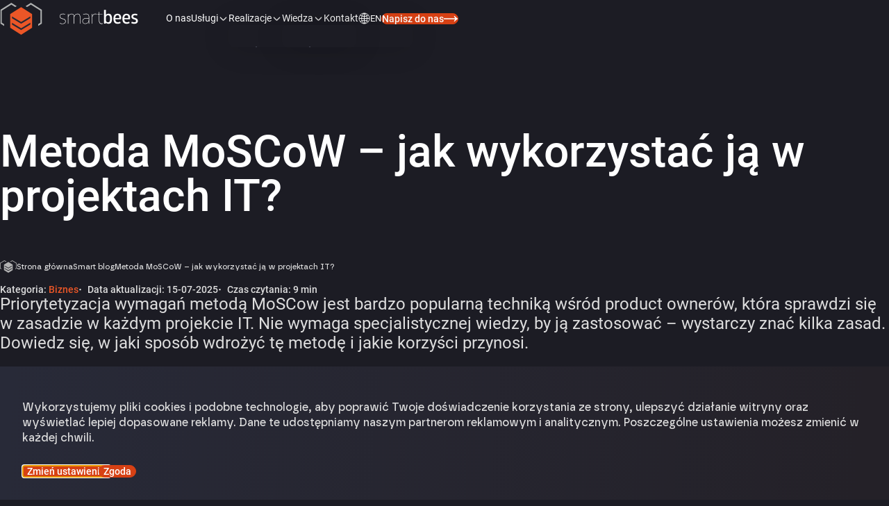

--- FILE ---
content_type: text/html; charset=UTF-8
request_url: https://smartbees.pl/blog/metoda-moscow
body_size: 33216
content:
<!DOCTYPE html><html lang="pl" dir="ltr" prefix="og: https://ogp.me/ns#"><head><meta charset="utf-8" /><meta name="description" content="Metoda MoSCow może okazać się skutecznym narzędziem do usprawnienia realizacji projektów IT. Na czym polega? Sprawdź." /><link rel="canonical" href="https://smartbees.pl/blog/metoda-moscow" /><meta property="og:site_name" content="Smartbees" /><meta property="og:type" content="Article" /><meta property="og:url" content="https://smartbees.pl/blog/metoda-moscow" /><meta property="og:title" content="Metoda MoSCoW – jak wykorzystać ją w projektach IT?" /><meta property="og:description" content="Priorytetyzacja wymagań metodą MoSCow jest bardzo popularną techniką wśród product ownerów, która sprawdzi się w zasadzie w każdym projekcie IT. Nie wymaga specjalistycznej wiedzy, by ją zastosować – wystarczy znać kilka zasad. Dowiedz się, w jaki sposób wdrożyć tę metodę i jakie korzyści przynosi." /><meta property="og:image" content="https://d6qm3bz5ifhfp.cloudfront.net/s3fs-public/images/metoda-moscow-jak-ja-wykorzystac-w-projektach-it.jpg" /><meta property="og:image:width" content="900" /><meta property="og:image:height" content="600" /><meta property="og:locale" content="pl_PL" /><meta property="article:publisher" content="https://www.facebook.com/smartbeespl/" /><meta property="article:published_time" content="2022-01-05T14:36:17+01:00" /><meta property="article:modified_time" content="2025-07-15T07:50:00+0200" /><meta name="twitter:card" content="summary_large_image" /><meta name="twitter:title" content="Metoda MoSCoW – jak wykorzystać ją w projektach IT?" /><meta name="twitter:description" content="Priorytetyzacja wymagań metodą MoSCow jest bardzo popularną techniką wśród product ownerów, która sprawdzi się w zasadzie w każdym projekcie IT. Nie wymaga specjalistycznej wiedzy, by ją zastosować – wystarczy znać kilka zasad. Dowiedz się, w jaki sposób wdrożyć tę metodę i jakie korzyści przynosi." /><meta name="twitter:image" content="https://d6qm3bz5ifhfp.cloudfront.net/s3fs-public/images/metoda-moscow-jak-ja-wykorzystac-w-projektach-it.jpg" /><meta name="msapplication-TileColor" content="#1c1c24" /><meta name="theme-color" content="#1c1c24" /><meta name="Generator" content="Drupal 10 (https://www.drupal.org)" /><meta name="MobileOptimized" content="width" /><meta name="HandheldFriendly" content="true" /><meta name="viewport" content="width=device-width, initial-scale=1.0" /><script type="application/ld+json">{"@context": "https://schema.org","@graph": [{"@type": "Article","headline": "Metoda MoSCoW – jak wykorzystać ją w projektach IT?","description": "Priorytetyzacja wymagań metodą MoSCow jest bardzo popularną techniką wśród product ownerów, która sprawdzi się w zasadzie w każdym projekcie IT. Nie wymaga specjalistycznej wiedzy, by ją zastosować – wystarczy znać kilka zasad. Dowiedz się, w jaki sposób wdrożyć tę metodę i jakie korzyści przynosi.","image": {"@type": "ImageObject","representativeOfPage": "False","url": "https://d6qm3bz5ifhfp.cloudfront.net/s3fs-public/images/metoda-moscow-jak-ja-wykorzystac-w-projektach-it.jpg"},"author": {"@type": "Person","name": "Jakub Czyż"},"mainEntityOfPage": {"@type": "WebPage","@id": "https://smartbees.pl/blog/metoda-moscow#webpage","url": "https://smartbees.pl/blog/metoda-moscow","name": "Metoda MoSCoW – jak wykorzystać ją w projektach IT?","datePublished": "2022-01-05T14:36:17+01:00","dateModified": "2025-07-15T07:50:00+0200","description": "Priorytetyzacja wymagań metodą MoSCow jest bardzo popularną techniką wśród product ownerów, która sprawdzi się w zasadzie w każdym projekcie IT. Nie wymaga specjalistycznej wiedzy, by ją zastosować – wystarczy znać kilka zasad. Dowiedz się, w jaki sposób wdrożyć tę metodę i jakie korzyści przynosi.","inLanguage": "pl_PL","isPartOf": {"@type": "WebSite","@id": "https://smartbees.pl/#website","name": "Smartbees","url": "https://smartbees.pl/","inLanguage": "pl_PL","publisher": {"@type": "Organization","name": "Smartbees","logo": {"@type": "ImageObject","url": "https://smartbees.pl/themes/custom/smartbees/logo.png"},"image": {"@type": "ImageObject","representativeOfPage": "False","url": "https://smartbees.pl/themes/custom/smartbees/logo.png"}}}}},{"@type": "WebPage","breadcrumb": {"@type": "BreadcrumbList","itemListElement": [{"@type": "ListItem","position": 1,"name": "Strona główna","item": "https://smartbees.pl/"},{"@type": "ListItem","position": 2,"name": "Smart blog","item": "https://smartbees.pl/blog"},{"@type": "ListItem","position": 3,"name": "Metoda MoSCoW – jak wykorzystać ją w projektach IT?","item": "https://smartbees.pl/blog/metoda-moscow"}]},"author": {"@id": "https://smartbees.pl/","name": "Smartbees","url": "https://smartbees.pl/","logo": {"@type": "ImageObject","representativeOfPage": "False","url": "https://smartbees.pl/themes/custom/smartbees/logo.png"}},"publisher": {"@type": "Organization","@id": "https://smartbees.pl/","name": "Smartbees","url": "https://smartbees.pl/","logo": {"@type": "ImageObject","url": "https://smartbees.pl/themes/custom/smartbees/logo.png"}}}]
}</script><link rel="preconnect" href="https://www.gstatic.com" /><link rel="apple-touch-icon" sizes="180x180" href="https://d6qm3bz5ifhfp.cloudfront.net/s3fs-public/favicons/apple-touch-icon.png" /><link rel="icon" type="image/png" sizes="32x32" href="https://d6qm3bz5ifhfp.cloudfront.net/s3fs-public/favicons/favicon-32x32.png" /><link rel="icon" type="image/png" sizes="16x16" href="https://d6qm3bz5ifhfp.cloudfront.net/s3fs-public/favicons/favicon-16x16.png" /><link rel="manifest" href="https://d6qm3bz5ifhfp.cloudfront.net/s3fs-public/favicons/site.webmanifest" /><link rel="mask-icon" href="https://d6qm3bz5ifhfp.cloudfront.net/s3fs-public/favicons/safari-pinned-tab.svg" color="#eb5627" /><link rel="icon" href="https://d6qm3bz5ifhfp.cloudfront.net/themes/custom/smartbees/images/favicon.svg" type="image/png" /><script src="https://d6qm3bz5ifhfp.cloudfront.net/s3fs-public/eu_cookie_compliance/eu_cookie_compliance.script.js?t8lqo8" defer></script><title>Metoda MoSCoW – jak wykorzystać ją w projektach IT? | Smartbees</title><link rel="stylesheet" media="all" href="/sites/default/files/css/css_3T1xTCGJ7tBNCac0A5ZCtl5DFGpLBNnYgma9RHFHJ54.css?delta=0&amp;language=pl&amp;theme=smartbees&amp;include=[base64]" /><link rel="stylesheet" media="all" href="/sites/default/files/css/css_fPonc278nSeifNlwI1rKhYdV1w_dRtJ7lGlCjdlQFQE.css?delta=1&amp;language=pl&amp;theme=smartbees&amp;include=[base64]" /><link rel="stylesheet" media="all" href="/sites/default/files/css/css_W0yeriVH3JVrLFvzxmKZPUqdlfsWfOtd2_6cwdEHi1A.css?delta=2&amp;language=pl&amp;theme=smartbees&amp;include=[base64]" /><script type="application/json" data-drupal-selector="drupal-settings-json">{"path":{"baseUrl":"\/","pathPrefix":"","currentPath":"node\/440","currentPathIsAdmin":false,"isFront":false,"currentLanguage":"pl"},"pluralDelimiter":"\u0003","suppressDeprecationErrors":true,"gtag":{"tagId":"","consentMode":false,"otherIds":[],"events":[],"additionalConfigInfo":[]},"ajaxPageState":{"libraries":"[base64]","theme":"smartbees","theme_token":null},"ajaxTrustedUrl":{"form_action_p_pvdeGsVG5zNF_XLGPTvYSKCf43t8qZYSwcfZl2uzM":true,"https:\/\/smartbees.pl\/blog\/metoda-moscow?ajax_form=1":true},"gtm":{"tagId":null,"settings":{"data_layer":"dataLayer","include_classes":false,"allowlist_classes":"","blocklist_classes":"","include_environment":false,"environment_id":"","environment_token":""},"tagIds":["GTM-K8JHSQ8"]},"toastify":{"settings":{"_core":{"default_config_hash":"qgAXw6Q0OB22ukeCttrV8iImzfz0l44Qh2K_4NwAzIo"},"status":{"duration":5000,"color":"#67b99a","color2":"#14746f","colorProgressBar":"#0d514d","direction":"to right","gravity":"top","position":"left","close":false,"offsetX":0,"offsetY":0,"positionLeft":false},"warning":{"duration":5000,"color":"#ffaa00","color2":"#ff6d00","colorProgressBar":"#b24c00","direction":"to right","gravity":"top","position":"left","close":false,"offsetX":0,"offsetY":0,"positionLeft":false},"error":{"duration":5000,"color":"#e01e37","color2":"#a71e34","colorProgressBar":"#741424","direction":"to right","gravity":"top","position":"left","close":false,"offsetX":0,"offsetY":0,"positionLeft":false},"enable_for":{"admin_theme":false,"frontend_theme":true}}},"eu_cookie_compliance":{"cookie_policy_version":"1.0.0","popup_enabled":true,"popup_agreed_enabled":false,"popup_hide_agreed":false,"popup_clicking_confirmation":false,"popup_scrolling_confirmation":false,"popup_html_info":"\u003Cdiv aria-labelledby=\u0022popup-text\u0022  class=\u0022eu-cookie-compliance-banner eu-cookie-compliance-banner-info eu-cookie-compliance-banner--categories\u0022\u003E\n  \u003Cdiv class=\u0022popup-content info eu-cookie-compliance-content\u0022\u003E\n        \u003Cdiv id=\u0022popup-text\u0022 class=\u0022eu-cookie-compliance-message\u0022 role=\u0022document\u0022\u003E\n      \u003Cp\u003EWykorzystujemy pliki cookies i podobne technologie, aby poprawi\u0107 Twoje do\u015bwiadczenie korzystania ze strony, ulepszy\u0107 dzia\u0142anie witryny oraz wy\u015bwietla\u0107 lepiej dopasowane reklamy. Dane te udost\u0119pniamy naszym partnerom reklamowym i analitycznym. Poszczeg\u00f3lne ustawienia mo\u017cesz zmieni\u0107 w ka\u017cdej chwili.\u0026nbsp;\u003C\/p\u003E\n          \u003C\/div\u003E\n          \u003Cdialog id=\u0022eu-cookie-compliance-categories\u0022 class=\u0022eu-cookie-compliance-categories eu-cookie-compliance-dialog\u0022\u003E\n        \u003Cbutton id=\u0022eu-cookie-compliance-close-modal\u0022 type=\u0022button\u0022 class=\u0022eu-cookie-compliance-close-modal\u0022\u003E\n          \u003Cspan class=\u0022visually-hidden\u0022\u003EZamknij\u003C\/span\u003E\n        \u003C\/button\u003E\n\n        \u003Cdiv class=\u0022eu-cookie-compliance-categories-title\u0022\u003EUstawienia plik\u00f3w cookie\u003C\/div\u003E\n        \u003Cdiv class=\u0022eu-cookie-compliance-category select-all\u0022\u003E\n          \u003Cdiv\u003E\n            \u003Cinput type=\u0022checkbox\u0022 name=\u0022cookie-categories\u0022 class=\u0022eu-cookie-compliance-category-checkbox\u0022 id=\u0022select-all-categories\u0022\u003E\n            \u003Clabel for=\u0022select-all-categories\u0022\u003EZaznacz wszystko\u003C\/label\u003E\n          \u003C\/div\u003E\n        \u003C\/div\u003E\n                  \u003Cdetails class=\u0022eu-cookie-compliance-category\u0022\u003E\n            \u003Csummary\u003E\n              \u003Cinput type=\u0022checkbox\u0022 name=\u0022cookie-categories\u0022 class=\u0022eu-cookie-compliance-category-checkbox\u0022 id=\u0022cookie-category-required_cookies\u0022 value=\u0022required_cookies\u0022  checked   disabled \u003E\n              \u003Clabel for=\u0022cookie-category-required_cookies\u0022\u003ENiezb\u0119dne pliki cookies\u003C\/label\u003E\n            \u003C\/summary\u003E\n                          \u003Cdiv class=\u0022eu-cookie-compliance-category-description\u0022\u003ES\u0105 konieczne do poprawnego funkcjonowania strony internetowej. Nie przechowuj\u0105 \u017cadnych danych osobowych i nie mog\u0105 zosta\u0107 wy\u0142\u0105czone.\u003C\/div\u003E\n                      \u003C\/details\u003E\n                  \u003Cdetails class=\u0022eu-cookie-compliance-category\u0022\u003E\n            \u003Csummary\u003E\n              \u003Cinput type=\u0022checkbox\u0022 name=\u0022cookie-categories\u0022 class=\u0022eu-cookie-compliance-category-checkbox\u0022 id=\u0022cookie-category-functional_cookies\u0022 value=\u0022functional_cookies\u0022  \u003E\n              \u003Clabel for=\u0022cookie-category-functional_cookies\u0022\u003EFunkcjonalne pliki cookies\u003C\/label\u003E\n            \u003C\/summary\u003E\n                          \u003Cdiv class=\u0022eu-cookie-compliance-category-description\u0022\u003EUmo\u017cliwiaj\u0105 zapewnienie wi\u0119kszej funkcjonalno\u015bci strony. Wy\u0142\u0105czenie tych plik\u00f3w cookies mo\u017ce spowodowa\u0107 ograniczenie dost\u0119pu do niekt\u00f3rych obszar\u00f3w strony.\u003C\/div\u003E\n                      \u003C\/details\u003E\n                  \u003Cdetails class=\u0022eu-cookie-compliance-category\u0022\u003E\n            \u003Csummary\u003E\n              \u003Cinput type=\u0022checkbox\u0022 name=\u0022cookie-categories\u0022 class=\u0022eu-cookie-compliance-category-checkbox\u0022 id=\u0022cookie-category-ad_storage_personalization_storage\u0022 value=\u0022ad_storage_personalization_storage\u0022  \u003E\n              \u003Clabel for=\u0022cookie-category-ad_storage_personalization_storage\u0022\u003EReklamowe i personalizacyjne pliki cookies\u003C\/label\u003E\n            \u003C\/summary\u003E\n                          \u003Cdiv class=\u0022eu-cookie-compliance-category-description\u0022\u003EDzi\u0119ki \u015bledzeniu zachowa\u0144 u\u017cytkownik\u00f3w na stronie, pozwalaj\u0105 nam lepiej dopasowa\u0107 tre\u015bci do Twoich preferencji i wy\u015bwietla\u0107 trafniejsze reklam\u003C\/div\u003E\n                      \u003C\/details\u003E\n                  \u003Cdetails class=\u0022eu-cookie-compliance-category\u0022\u003E\n            \u003Csummary\u003E\n              \u003Cinput type=\u0022checkbox\u0022 name=\u0022cookie-categories\u0022 class=\u0022eu-cookie-compliance-category-checkbox\u0022 id=\u0022cookie-category-analytical_cookies\u0022 value=\u0022analytical_cookies\u0022  \u003E\n              \u003Clabel for=\u0022cookie-category-analytical_cookies\u0022\u003EAnalityczne pliki cookies\u003C\/label\u003E\n            \u003C\/summary\u003E\n                          \u003Cdiv class=\u0022eu-cookie-compliance-category-description\u0022\u003EUmo\u017cliwiaj\u0105 przeprowadzanie pomiar\u00f3w i analiz korzystania ze strony internetowej, dzi\u0119ki czemu mo\u017cemy lepiej zrozumie\u0107 zachowania i oczekiwania u\u017cytkownik\u00f3w. Pozwoli nam to lepiej dopasowa\u0107 stron\u0119 do potrzeb u\u017cytkownik\u00f3w.\u003C\/div\u003E\n                      \u003C\/details\u003E\n                \u003Cdiv class=\u0022eu-cookie-compliance-categories-buttons\u0022\u003E\n                      \u003Cbutton id=\u0022eu-cookie-compliance-save-preferences-button\u0022 type=\u0022button\u0022 class=\u0022button button--primary eu-cookie-compliance-save-preferences-button  button button--small hidden\u0022\u003E\n              Zapisz preferencje\u003C\/button\u003E\n                    \u003Cbutton id=\u0022eu-cookie-compliance-agree-button\u0022 type=\u0022button\u0022 class=\u0022agree-button eu-cookie-compliance-default-button button button--small button--primary button\u0022\u003EZaakceptuj wszystko\u003C\/button\u003E\n        \u003C\/div\u003E\n      \u003C\/dialog\u003E\n        \u003Cdiv id=\u0022popup-buttons\u0022 class=\u0022eu-cookie-compliance-buttons eu-cookie-compliance-has-categories\u0022\u003E\n                    \u003Cbutton type=\u0022button\u0022 id=\u0022eu-cookie-compliance-open-modal\u0022 class=\u0022button button--outline eu-cookie-compliance-change-settings-button\u0022\u003EZmie\u0144 ustawienia\u003C\/button\u003E\n            \u003Cbutton type=\u0022button\u0022 class=\u0022agree-button eu-cookie-compliance-default-button button button--small button--primary button\u0022\u003EZgoda\u003C\/button\u003E\n              \u003Cbutton type=\u0022button\u0022 class=\u0022button eu-cookie-withdraw-button visually-hidden button button--small\u0022\u003EWycofanie zgody\u003C\/button\u003E\n          \u003C\/div\u003E\n  \u003C\/div\u003E\n\u003C\/div\u003E","use_mobile_message":false,"mobile_popup_html_info":"\u003Cdiv aria-labelledby=\u0022popup-text\u0022  class=\u0022eu-cookie-compliance-banner eu-cookie-compliance-banner-info eu-cookie-compliance-banner--categories\u0022\u003E\n  \u003Cdiv class=\u0022popup-content info eu-cookie-compliance-content\u0022\u003E\n        \u003Cdiv id=\u0022popup-text\u0022 class=\u0022eu-cookie-compliance-message\u0022 role=\u0022document\u0022\u003E\n      \n          \u003C\/div\u003E\n          \u003Cdialog id=\u0022eu-cookie-compliance-categories\u0022 class=\u0022eu-cookie-compliance-categories eu-cookie-compliance-dialog\u0022\u003E\n        \u003Cbutton id=\u0022eu-cookie-compliance-close-modal\u0022 type=\u0022button\u0022 class=\u0022eu-cookie-compliance-close-modal\u0022\u003E\n          \u003Cspan class=\u0022visually-hidden\u0022\u003EZamknij\u003C\/span\u003E\n        \u003C\/button\u003E\n\n        \u003Cdiv class=\u0022eu-cookie-compliance-categories-title\u0022\u003EUstawienia plik\u00f3w cookie\u003C\/div\u003E\n        \u003Cdiv class=\u0022eu-cookie-compliance-category select-all\u0022\u003E\n          \u003Cdiv\u003E\n            \u003Cinput type=\u0022checkbox\u0022 name=\u0022cookie-categories\u0022 class=\u0022eu-cookie-compliance-category-checkbox\u0022 id=\u0022select-all-categories\u0022\u003E\n            \u003Clabel for=\u0022select-all-categories\u0022\u003EZaznacz wszystko\u003C\/label\u003E\n          \u003C\/div\u003E\n        \u003C\/div\u003E\n                  \u003Cdetails class=\u0022eu-cookie-compliance-category\u0022\u003E\n            \u003Csummary\u003E\n              \u003Cinput type=\u0022checkbox\u0022 name=\u0022cookie-categories\u0022 class=\u0022eu-cookie-compliance-category-checkbox\u0022 id=\u0022cookie-category-required_cookies\u0022 value=\u0022required_cookies\u0022  checked   disabled \u003E\n              \u003Clabel for=\u0022cookie-category-required_cookies\u0022\u003ENiezb\u0119dne pliki cookies\u003C\/label\u003E\n            \u003C\/summary\u003E\n                          \u003Cdiv class=\u0022eu-cookie-compliance-category-description\u0022\u003ES\u0105 konieczne do poprawnego funkcjonowania strony internetowej. Nie przechowuj\u0105 \u017cadnych danych osobowych i nie mog\u0105 zosta\u0107 wy\u0142\u0105czone.\u003C\/div\u003E\n                      \u003C\/details\u003E\n                  \u003Cdetails class=\u0022eu-cookie-compliance-category\u0022\u003E\n            \u003Csummary\u003E\n              \u003Cinput type=\u0022checkbox\u0022 name=\u0022cookie-categories\u0022 class=\u0022eu-cookie-compliance-category-checkbox\u0022 id=\u0022cookie-category-functional_cookies\u0022 value=\u0022functional_cookies\u0022  \u003E\n              \u003Clabel for=\u0022cookie-category-functional_cookies\u0022\u003EFunkcjonalne pliki cookies\u003C\/label\u003E\n            \u003C\/summary\u003E\n                          \u003Cdiv class=\u0022eu-cookie-compliance-category-description\u0022\u003EUmo\u017cliwiaj\u0105 zapewnienie wi\u0119kszej funkcjonalno\u015bci strony. Wy\u0142\u0105czenie tych plik\u00f3w cookies mo\u017ce spowodowa\u0107 ograniczenie dost\u0119pu do niekt\u00f3rych obszar\u00f3w strony.\u003C\/div\u003E\n                      \u003C\/details\u003E\n                  \u003Cdetails class=\u0022eu-cookie-compliance-category\u0022\u003E\n            \u003Csummary\u003E\n              \u003Cinput type=\u0022checkbox\u0022 name=\u0022cookie-categories\u0022 class=\u0022eu-cookie-compliance-category-checkbox\u0022 id=\u0022cookie-category-ad_storage_personalization_storage\u0022 value=\u0022ad_storage_personalization_storage\u0022  \u003E\n              \u003Clabel for=\u0022cookie-category-ad_storage_personalization_storage\u0022\u003EReklamowe i personalizacyjne pliki cookies\u003C\/label\u003E\n            \u003C\/summary\u003E\n                          \u003Cdiv class=\u0022eu-cookie-compliance-category-description\u0022\u003EDzi\u0119ki \u015bledzeniu zachowa\u0144 u\u017cytkownik\u00f3w na stronie, pozwalaj\u0105 nam lepiej dopasowa\u0107 tre\u015bci do Twoich preferencji i wy\u015bwietla\u0107 trafniejsze reklam\u003C\/div\u003E\n                      \u003C\/details\u003E\n                  \u003Cdetails class=\u0022eu-cookie-compliance-category\u0022\u003E\n            \u003Csummary\u003E\n              \u003Cinput type=\u0022checkbox\u0022 name=\u0022cookie-categories\u0022 class=\u0022eu-cookie-compliance-category-checkbox\u0022 id=\u0022cookie-category-analytical_cookies\u0022 value=\u0022analytical_cookies\u0022  \u003E\n              \u003Clabel for=\u0022cookie-category-analytical_cookies\u0022\u003EAnalityczne pliki cookies\u003C\/label\u003E\n            \u003C\/summary\u003E\n                          \u003Cdiv class=\u0022eu-cookie-compliance-category-description\u0022\u003EUmo\u017cliwiaj\u0105 przeprowadzanie pomiar\u00f3w i analiz korzystania ze strony internetowej, dzi\u0119ki czemu mo\u017cemy lepiej zrozumie\u0107 zachowania i oczekiwania u\u017cytkownik\u00f3w. Pozwoli nam to lepiej dopasowa\u0107 stron\u0119 do potrzeb u\u017cytkownik\u00f3w.\u003C\/div\u003E\n                      \u003C\/details\u003E\n                \u003Cdiv class=\u0022eu-cookie-compliance-categories-buttons\u0022\u003E\n                      \u003Cbutton id=\u0022eu-cookie-compliance-save-preferences-button\u0022 type=\u0022button\u0022 class=\u0022button button--primary eu-cookie-compliance-save-preferences-button  button button--small hidden\u0022\u003E\n              Zapisz preferencje\u003C\/button\u003E\n                    \u003Cbutton id=\u0022eu-cookie-compliance-agree-button\u0022 type=\u0022button\u0022 class=\u0022agree-button eu-cookie-compliance-default-button button button--small button--primary button\u0022\u003EZaakceptuj wszystko\u003C\/button\u003E\n        \u003C\/div\u003E\n      \u003C\/dialog\u003E\n        \u003Cdiv id=\u0022popup-buttons\u0022 class=\u0022eu-cookie-compliance-buttons eu-cookie-compliance-has-categories\u0022\u003E\n                    \u003Cbutton type=\u0022button\u0022 id=\u0022eu-cookie-compliance-open-modal\u0022 class=\u0022button button--outline eu-cookie-compliance-change-settings-button\u0022\u003EZmie\u0144 ustawienia\u003C\/button\u003E\n            \u003Cbutton type=\u0022button\u0022 class=\u0022agree-button eu-cookie-compliance-default-button button button--small button--primary button\u0022\u003EZgoda\u003C\/button\u003E\n              \u003Cbutton type=\u0022button\u0022 class=\u0022button eu-cookie-withdraw-button visually-hidden button button--small\u0022\u003EWycofanie zgody\u003C\/button\u003E\n          \u003C\/div\u003E\n  \u003C\/div\u003E\n\u003C\/div\u003E","mobile_breakpoint":768,"popup_html_agreed":false,"popup_use_bare_css":true,"popup_height":"auto","popup_width":"100%","popup_delay":0,"popup_link":"https:\/\/smartbees.pl\/","popup_link_new_window":true,"popup_position":false,"fixed_top_position":true,"popup_language":"pl","store_consent":false,"better_support_for_screen_readers":false,"cookie_name":"","reload_page":false,"domain":"","domain_all_sites":false,"popup_eu_only":false,"popup_eu_only_js":false,"cookie_lifetime":100,"cookie_session":0,"set_cookie_session_zero_on_disagree":0,"disagree_do_not_show_popup":false,"method":"categories","automatic_cookies_removal":false,"allowed_cookies":"","withdraw_markup":"\u003Cbutton type=\u0022button\u0022 class=\u0022eu-cookie-withdraw-tab\u0022\u003EUstawienia prywatno\u015bci\u003C\/button\u003E\n\u003Cdiv aria-labelledby=\u0022popup-text\u0022 class=\u0022eu-cookie-withdraw-banner\u0022\u003E\n  \u003Cdiv class=\u0022popup-content info eu-cookie-compliance-content\u0022\u003E\n    \u003Cdiv id=\u0022popup-text\u0022 class=\u0022eu-cookie-compliance-message\u0022 role=\u0022document\u0022\u003E\n      \n    \u003C\/div\u003E\n    \u003Cdiv id=\u0022popup-buttons\u0022 class=\u0022eu-cookie-compliance-buttons\u0022\u003E\n      \u003Cbutton type=\u0022button\u0022 class=\u0022eu-cookie-withdraw-button  button button--small button--primary\u0022\u003EWycofanie zgody\u003C\/button\u003E\n    \u003C\/div\u003E\n  \u003C\/div\u003E\n\u003C\/div\u003E","withdraw_enabled":false,"reload_options":0,"reload_routes_list":"","withdraw_button_on_info_popup":false,"cookie_categories":["required_cookies","functional_cookies","ad_storage_personalization_storage","analytical_cookies"],"cookie_categories_details":{"required_cookies":{"uuid":"3ce99a15-c634-436b-97e6-13615d00d11b","langcode":"en","status":true,"dependencies":{"module":["eu_cookie_compliance_gtm"]},"third_party_settings":{"eu_cookie_compliance_gtm":{"gtm_data":{"security_storage":"@status"}}},"id":"required_cookies","label":"Niezb\u0119dne pliki cookies","description":"S\u0105 konieczne do poprawnego funkcjonowania strony internetowej. Nie przechowuj\u0105 \u017cadnych danych osobowych i nie mog\u0105 zosta\u0107 wy\u0142\u0105czone.","checkbox_default_state":"required","weight":-9},"functional_cookies":{"uuid":"e67eb1c0-219a-47d3-bab2-de3a14ed5c01","langcode":"en","status":true,"dependencies":{"module":["eu_cookie_compliance_gtm"]},"third_party_settings":{"eu_cookie_compliance_gtm":{"gtm_data":{"functionality_storage":"@status"}}},"id":"functional_cookies","label":"Funkcjonalne pliki cookies","description":"Umo\u017cliwiaj\u0105 zapewnienie wi\u0119kszej funkcjonalno\u015bci strony. Wy\u0142\u0105czenie tych plik\u00f3w cookies mo\u017ce spowodowa\u0107 ograniczenie dost\u0119pu do niekt\u00f3rych obszar\u00f3w strony.","checkbox_default_state":"unchecked","weight":-8},"ad_storage_personalization_storage":{"uuid":"f0829bb2-5ea1-4d4a-94b7-121037e9e9b2","langcode":"en","status":true,"dependencies":{"module":["eu_cookie_compliance_gtm"]},"third_party_settings":{"eu_cookie_compliance_gtm":{"gtm_data":{"ad_storage":"@status","ad_user_data":"@status","ad_personalization":"@status","personalization_storage":"@status"}}},"id":"ad_storage_personalization_storage","label":"Reklamowe i personalizacyjne pliki cookies","description":"Dzi\u0119ki \u015bledzeniu zachowa\u0144 u\u017cytkownik\u00f3w na stronie, pozwalaj\u0105 nam lepiej dopasowa\u0107 tre\u015bci do Twoich preferencji i wy\u015bwietla\u0107 trafniejsze reklam","checkbox_default_state":"unchecked","weight":-7},"analytical_cookies":{"uuid":"ed008578-7d24-412c-913c-0fc78dd080dd","langcode":"en","status":true,"dependencies":{"module":["eu_cookie_compliance_gtm"]},"third_party_settings":{"eu_cookie_compliance_gtm":{"gtm_data":{"analytics_storage":"@status"}}},"id":"analytical_cookies","label":"Analityczne pliki cookies","description":"Umo\u017cliwiaj\u0105 przeprowadzanie pomiar\u00f3w i analiz korzystania ze strony internetowej, dzi\u0119ki czemu mo\u017cemy lepiej zrozumie\u0107 zachowania i oczekiwania u\u017cytkownik\u00f3w. Pozwoli nam to lepiej dopasowa\u0107 stron\u0119 do potrzeb u\u017cytkownik\u00f3w.","checkbox_default_state":"unchecked","weight":-6}},"enable_save_preferences_button":true,"cookie_value_disagreed":"0","cookie_value_agreed_show_thank_you":"1","cookie_value_agreed":"2","containing_element":"body","settings_tab_enabled":false,"olivero_primary_button_classes":" button button--small button--primary","olivero_secondary_button_classes":" button button--small","close_button_action":"close_banner","open_by_default":true,"modules_allow_popup":true,"hide_the_banner":false,"geoip_match":true,"unverified_scripts":[]},"ajax":{"edit-actions-submit--3":{"callback":"sb_webform_newsletter_ajax_submission_callback","event":"mousedown","keypress":true,"prevent":"click","url":"https:\/\/smartbees.pl\/blog\/metoda-moscow?ajax_form=1","httpMethod":"POST","dialogType":"ajax","submit":{"_triggering_element_name":"op","_triggering_element_value":"Zapisuj\u0119 si\u0119!"}},"edit-submit--2":{"disable-refocus":true,"callback":"::ajaxSubmit","event":"click","wrapper":"rate-widget-base-form","progress":{"type":null},"url":"https:\/\/smartbees.pl\/blog\/metoda-moscow?ajax_form=1","httpMethod":"POST","dialogType":"ajax","submit":{"_triggering_element_name":"op","_triggering_element_value":"Zapisz"}},"edit-actions-submit":{"callback":"sb_webform_newsletter_ajax_submission_callback","event":"mousedown","keypress":true,"prevent":"click","url":"https:\/\/smartbees.pl\/blog\/metoda-moscow?ajax_form=1","httpMethod":"POST","dialogType":"ajax","submit":{"_triggering_element_name":"op","_triggering_element_value":"Zapisuj\u0119 si\u0119!"}},"edit-actions-submit--2":{"callback":"sb_webform_newsletter_ajax_submission_callback","event":"mousedown","keypress":true,"prevent":"click","url":"https:\/\/smartbees.pl\/blog\/metoda-moscow?ajax_form=1","httpMethod":"POST","dialogType":"ajax","submit":{"_triggering_element_name":"op","_triggering_element_value":"Zapisuj\u0119 si\u0119!"}}},"recaptcha":{"url":"https:\/\/www.google.com\/recaptcha\/api.js?hl=pl"},"blazy":{"loadInvisible":false,"offset":100,"saveViewportOffsetDelay":50,"validateDelay":25,"container":"","loader":true,"unblazy":false,"visibleClass":false},"blazyIo":{"disconnect":false,"rootMargin":"0px","threshold":[0,0.25,0.5,0.75,1]},"user":{"uid":0,"permissionsHash":"c09ab6bd6885d3270655cba55ec61287796c529e3bce568d91ed0cd8522f2d80"}}</script><script src="/core/assets/vendor/jquery/jquery.min.js?v=3.7.1"></script><script src="/core/assets/vendor/once/once.min.js?v=1.0.1"></script><script src="https://d6qm3bz5ifhfp.cloudfront.net/s3fs-public/languages/pl_T6IR10CE7xbcSmMovpdA2oXgw9u8yNnxg40OS7BiPPw.js?t8lqo8"></script><script src="/core/misc/drupalSettingsLoader.js?v=10.5.1"></script><script src="/core/misc/drupal.js?v=10.5.1"></script><script src="/core/misc/drupal.init.js?v=10.5.1"></script><script src="/modules/contrib/eu_cookie_compliance/js/eu_cookie_compliance.min.js?t8lqo8"></script><script src="/modules/contrib/eu_cookie_compliance_gtm/js/eu_cookie_compliance_hooks.js?t8lqo8"></script><script src="/modules/contrib/google_tag/js/gtag.js?t8lqo8"></script><script src="/modules/contrib/google_tag/js/gtm.js?t8lqo8"></script></head><body> <a href="#main-content" class="visually-hidden focusable"> Przejdź do treści </a> <noscript><iframe src="https://www.googletagmanager.com/ns.html?id=GTM-K8JHSQ8"
height="0" width="0" style="display:none;visibility:hidden"></iframe></noscript><div class="dialog-off-canvas-main-canvas" data-off-canvas-main-canvas><div class="layout-container"> <header role="banner"><div><div id="block-smartbees-navigationblock"><div data-component-id="smartbees:navbar" class="navbar"> <nav class="navbar__nav"> <a class="navbar__brand" href="https://smartbees.pl/" title="Smartbees Software House"> <img class="navbar__brand--logo" src="https://d6qm3bz5ifhfp.cloudfront.net/themes/custom/smartbees/logo.svg" alt="Smartbees" title="Smartbees" width="139" height="32" loading="lazy"/> </a> <button class="navbar__toggler" aria-expanded="false" aria-label="Menu toggle"> <span class="navbar__toggler--bar"></span> <span class="navbar__toggler--bar"></span> <span class="navbar__toggler--bar"></span> </button><div class="navbar__collapse"><ul data-component-id="smartbees:menu" class="menu menu__1-level menu__row"><li > <a href="https://smartbees.pl/o-nas" data-component-id="smartbees:menu-item" class="menu-item menu-item__1-level"> O nas </a></li><li class="menu__dropdown side-menu"> <span data-component-id="smartbees:menu-item" tabindex="0" class="menu-item menu-item__1-level menu-item__dropdown side-menu__toggler"> Usługi<div class="menu-item__arrow"> <svg xmlns="http://www.w3.org/2000/svg" width="15" height="14" viewbox="0 0 15 14" fill="none"
> <path d="M11.583 5.25016L8.20678 8.62639C7.81626 9.01691 7.18309 9.01691 6.79257 8.62639L3.41634 5.25016" stroke="#DEDEDE" stroke-width="1.5" stroke-linecap="round" stroke-linejoin="round" /></svg></div> </span><ul data-component-id="smartbees:menu" class="menu menu__1-level menu__row menu__2-level menu__column"><li > <span data-component-id="smartbees:menu-item" class="menu-item menu-item__2-level menu-item__dropdown visually-hidden"> Usługi </span><ul data-component-id="smartbees:menu" class="menu menu__3-level menu__column"><li > <a href="https://smartbees.pl/strony-internetowe" data-component-id="smartbees:menu-item" class="menu-item menu-item__3-level"> Strony internetowe<div class="menu-item__arrow"> <svg xmlns="http://www.w3.org/2000/svg" width="20" height="14"> <g clip-path="url(#a)"> <path fill="currentColor" d="M14.484 11c.33-.73.65-1.368.958-1.915.33-.547.65-1.002.958-1.367H0V6.282h16.4a13.33 13.33 0 0 1-.958-1.402A28.033 28.033 0 0 1 14.484 3h1.156c1.387 1.664 2.84 2.895 4.36 3.692v.616c-1.52.775-2.973 2.005-4.36 3.692h-1.156Z" /> </g> <defs> <clipPath id="a"><path fill="currentColor" d="M0 0h40v14H0z" /></clipPath> </defs></svg></div> </a><ul data-component-id="smartbees:menu" class="menu menu__4-level menu__column"><li > <a href="https://smartbees.pl/tworzenie-stron-internetowych-www" data-component-id="smartbees:menu-item" class="menu-item menu-item__4-level"> Tworzenie stron internetowych<div class="menu-item__arrow"> <svg xmlns="http://www.w3.org/2000/svg" width="20" height="14"> <g clip-path="url(#a)"> <path fill="currentColor" d="M14.484 11c.33-.73.65-1.368.958-1.915.33-.547.65-1.002.958-1.367H0V6.282h16.4a13.33 13.33 0 0 1-.958-1.402A28.033 28.033 0 0 1 14.484 3h1.156c1.387 1.664 2.84 2.895 4.36 3.692v.616c-1.52.775-2.973 2.005-4.36 3.692h-1.156Z" /> </g> <defs> <clipPath id="a"><path fill="currentColor" d="M0 0h40v14H0z" /></clipPath> </defs></svg></div> </a></li><li > <a href="https://smartbees.pl/serwisy-korporacyjne" data-component-id="smartbees:menu-item" class="menu-item menu-item__4-level"> Serwisy korporacyjne<div class="menu-item__arrow"> <svg xmlns="http://www.w3.org/2000/svg" width="20" height="14"> <g clip-path="url(#a)"> <path fill="currentColor" d="M14.484 11c.33-.73.65-1.368.958-1.915.33-.547.65-1.002.958-1.367H0V6.282h16.4a13.33 13.33 0 0 1-.958-1.402A28.033 28.033 0 0 1 14.484 3h1.156c1.387 1.664 2.84 2.895 4.36 3.692v.616c-1.52.775-2.973 2.005-4.36 3.692h-1.156Z" /> </g> <defs> <clipPath id="a"><path fill="currentColor" d="M0 0h40v14H0z" /></clipPath> </defs></svg></div> </a></li><li > <a href="https://smartbees.pl/serwisy-miejskie-i-samorzadowe" data-component-id="smartbees:menu-item" class="menu-item menu-item__4-level"> Portale miejskie i samorządowe<div class="menu-item__arrow"> <svg xmlns="http://www.w3.org/2000/svg" width="20" height="14"> <g clip-path="url(#a)"> <path fill="currentColor" d="M14.484 11c.33-.73.65-1.368.958-1.915.33-.547.65-1.002.958-1.367H0V6.282h16.4a13.33 13.33 0 0 1-.958-1.402A28.033 28.033 0 0 1 14.484 3h1.156c1.387 1.664 2.84 2.895 4.36 3.692v.616c-1.52.775-2.973 2.005-4.36 3.692h-1.156Z" /> </g> <defs> <clipPath id="a"><path fill="currentColor" d="M0 0h40v14H0z" /></clipPath> </defs></svg></div> </a></li><li > <a href="https://smartbees.pl/strony-dla-szkol-wyzszych" data-component-id="smartbees:menu-item" class="menu-item menu-item__4-level"> Strony dla szkół wyższych<div class="menu-item__arrow"> <svg xmlns="http://www.w3.org/2000/svg" width="20" height="14"> <g clip-path="url(#a)"> <path fill="currentColor" d="M14.484 11c.33-.73.65-1.368.958-1.915.33-.547.65-1.002.958-1.367H0V6.282h16.4a13.33 13.33 0 0 1-.958-1.402A28.033 28.033 0 0 1 14.484 3h1.156c1.387 1.664 2.84 2.895 4.36 3.692v.616c-1.52.775-2.973 2.005-4.36 3.692h-1.156Z" /> </g> <defs> <clipPath id="a"><path fill="currentColor" d="M0 0h40v14H0z" /></clipPath> </defs></svg></div> </a></li><li > <a href="https://smartbees.pl/wsparcie-i-obsluga-stron-i-sklepow" data-component-id="smartbees:menu-item" class="menu-item menu-item__4-level"> Wsparcie stron<div class="menu-item__arrow"> <svg xmlns="http://www.w3.org/2000/svg" width="20" height="14"> <g clip-path="url(#a)"> <path fill="currentColor" d="M14.484 11c.33-.73.65-1.368.958-1.915.33-.547.65-1.002.958-1.367H0V6.282h16.4a13.33 13.33 0 0 1-.958-1.402A28.033 28.033 0 0 1 14.484 3h1.156c1.387 1.664 2.84 2.895 4.36 3.692v.616c-1.52.775-2.973 2.005-4.36 3.692h-1.156Z" /> </g> <defs> <clipPath id="a"><path fill="currentColor" d="M0 0h40v14H0z" /></clipPath> </defs></svg></div> </a></li><li > <a href="https://smartbees.pl/wsparcie-24-7" data-component-id="smartbees:menu-item" class="menu-item menu-item__4-level"> Wsparcie 24/7<div class="menu-item__arrow"> <svg xmlns="http://www.w3.org/2000/svg" width="20" height="14"> <g clip-path="url(#a)"> <path fill="currentColor" d="M14.484 11c.33-.73.65-1.368.958-1.915.33-.547.65-1.002.958-1.367H0V6.282h16.4a13.33 13.33 0 0 1-.958-1.402A28.033 28.033 0 0 1 14.484 3h1.156c1.387 1.664 2.84 2.895 4.36 3.692v.616c-1.52.775-2.973 2.005-4.36 3.692h-1.156Z" /> </g> <defs> <clipPath id="a"><path fill="currentColor" d="M0 0h40v14H0z" /></clipPath> </defs></svg></div> </a></li><li > <a href="https://smartbees.pl/pozycjonowanie-stron-internetowych" data-component-id="smartbees:menu-item" class="menu-item menu-item__4-level"> Pozycjonowanie stron<div class="menu-item__arrow"> <svg xmlns="http://www.w3.org/2000/svg" width="20" height="14"> <g clip-path="url(#a)"> <path fill="currentColor" d="M14.484 11c.33-.73.65-1.368.958-1.915.33-.547.65-1.002.958-1.367H0V6.282h16.4a13.33 13.33 0 0 1-.958-1.402A28.033 28.033 0 0 1 14.484 3h1.156c1.387 1.664 2.84 2.895 4.36 3.692v.616c-1.52.775-2.973 2.005-4.36 3.692h-1.156Z" /> </g> <defs> <clipPath id="a"><path fill="currentColor" d="M0 0h40v14H0z" /></clipPath> </defs></svg></div> </a></li><li > <a href="https://smartbees.pl/dostosowanie-strony-do-wcag" data-component-id="smartbees:menu-item" class="menu-item menu-item__4-level"> Dostosowanie stron do WCAG<div class="menu-item__arrow"> <svg xmlns="http://www.w3.org/2000/svg" width="20" height="14"> <g clip-path="url(#a)"> <path fill="currentColor" d="M14.484 11c.33-.73.65-1.368.958-1.915.33-.547.65-1.002.958-1.367H0V6.282h16.4a13.33 13.33 0 0 1-.958-1.402A28.033 28.033 0 0 1 14.484 3h1.156c1.387 1.664 2.84 2.895 4.36 3.692v.616c-1.52.775-2.973 2.005-4.36 3.692h-1.156Z" /> </g> <defs> <clipPath id="a"><path fill="currentColor" d="M0 0h40v14H0z" /></clipPath> </defs></svg></div> </a></li></ul></li><li > <a href="https://smartbees.pl/platformy-e-commerce" data-component-id="smartbees:menu-item" class="menu-item menu-item__3-level"> E-commerce<div class="menu-item__arrow"> <svg xmlns="http://www.w3.org/2000/svg" width="20" height="14"> <g clip-path="url(#a)"> <path fill="currentColor" d="M14.484 11c.33-.73.65-1.368.958-1.915.33-.547.65-1.002.958-1.367H0V6.282h16.4a13.33 13.33 0 0 1-.958-1.402A28.033 28.033 0 0 1 14.484 3h1.156c1.387 1.664 2.84 2.895 4.36 3.692v.616c-1.52.775-2.973 2.005-4.36 3.692h-1.156Z" /> </g> <defs> <clipPath id="a"><path fill="currentColor" d="M0 0h40v14H0z" /></clipPath> </defs></svg></div> </a><ul data-component-id="smartbees:menu" class="menu menu__4-level menu__column"><li > <a href="https://smartbees.pl/tworzenie-sklepow-internetowych" data-component-id="smartbees:menu-item" class="menu-item menu-item__4-level"> Tworzenie sklepów internetowych<div class="menu-item__arrow"> <svg xmlns="http://www.w3.org/2000/svg" width="20" height="14"> <g clip-path="url(#a)"> <path fill="currentColor" d="M14.484 11c.33-.73.65-1.368.958-1.915.33-.547.65-1.002.958-1.367H0V6.282h16.4a13.33 13.33 0 0 1-.958-1.402A28.033 28.033 0 0 1 14.484 3h1.156c1.387 1.664 2.84 2.895 4.36 3.692v.616c-1.52.775-2.973 2.005-4.36 3.692h-1.156Z" /> </g> <defs> <clipPath id="a"><path fill="currentColor" d="M0 0h40v14H0z" /></clipPath> </defs></svg></div> </a></li><li > <a href="https://smartbees.pl/platformy-b2b" data-component-id="smartbees:menu-item" class="menu-item menu-item__4-level"> Platformy B2B<div class="menu-item__arrow"> <svg xmlns="http://www.w3.org/2000/svg" width="20" height="14"> <g clip-path="url(#a)"> <path fill="currentColor" d="M14.484 11c.33-.73.65-1.368.958-1.915.33-.547.65-1.002.958-1.367H0V6.282h16.4a13.33 13.33 0 0 1-.958-1.402A28.033 28.033 0 0 1 14.484 3h1.156c1.387 1.664 2.84 2.895 4.36 3.692v.616c-1.52.775-2.973 2.005-4.36 3.692h-1.156Z" /> </g> <defs> <clipPath id="a"><path fill="currentColor" d="M0 0h40v14H0z" /></clipPath> </defs></svg></div> </a></li><li > <a href="https://smartbees.pl/wsparcie-i-obsluga-stron-i-sklepow" data-component-id="smartbees:menu-item" class="menu-item menu-item__4-level"> Wsparcie sklepów<div class="menu-item__arrow"> <svg xmlns="http://www.w3.org/2000/svg" width="20" height="14"> <g clip-path="url(#a)"> <path fill="currentColor" d="M14.484 11c.33-.73.65-1.368.958-1.915.33-.547.65-1.002.958-1.367H0V6.282h16.4a13.33 13.33 0 0 1-.958-1.402A28.033 28.033 0 0 1 14.484 3h1.156c1.387 1.664 2.84 2.895 4.36 3.692v.616c-1.52.775-2.973 2.005-4.36 3.692h-1.156Z" /> </g> <defs> <clipPath id="a"><path fill="currentColor" d="M0 0h40v14H0z" /></clipPath> </defs></svg></div> </a></li><li > <a href="https://smartbees.pl/wsparcie-24-7" data-component-id="smartbees:menu-item" class="menu-item menu-item__4-level"> Wsparcie 24/7<div class="menu-item__arrow"> <svg xmlns="http://www.w3.org/2000/svg" width="20" height="14"> <g clip-path="url(#a)"> <path fill="currentColor" d="M14.484 11c.33-.73.65-1.368.958-1.915.33-.547.65-1.002.958-1.367H0V6.282h16.4a13.33 13.33 0 0 1-.958-1.402A28.033 28.033 0 0 1 14.484 3h1.156c1.387 1.664 2.84 2.895 4.36 3.692v.616c-1.52.775-2.973 2.005-4.36 3.692h-1.156Z" /> </g> <defs> <clipPath id="a"><path fill="currentColor" d="M0 0h40v14H0z" /></clipPath> </defs></svg></div> </a></li></ul></li><li > <span data-component-id="smartbees:menu-item" class="menu-item menu-item__3-level menu-item__dropdown"> Doradztwo </span><ul data-component-id="smartbees:menu" class="menu menu__4-level menu__column"><li > <a href="https://smartbees.pl/warsztaty-i-konsultacje" data-component-id="smartbees:menu-item" class="menu-item menu-item__4-level"> Warsztaty i konsultacje<div class="menu-item__arrow"> <svg xmlns="http://www.w3.org/2000/svg" width="20" height="14"> <g clip-path="url(#a)"> <path fill="currentColor" d="M14.484 11c.33-.73.65-1.368.958-1.915.33-.547.65-1.002.958-1.367H0V6.282h16.4a13.33 13.33 0 0 1-.958-1.402A28.033 28.033 0 0 1 14.484 3h1.156c1.387 1.664 2.84 2.895 4.36 3.692v.616c-1.52.775-2.973 2.005-4.36 3.692h-1.156Z" /> </g> <defs> <clipPath id="a"><path fill="currentColor" d="M0 0h40v14H0z" /></clipPath> </defs></svg></div> </a></li><li > <a href="https://smartbees.pl/mvp" data-component-id="smartbees:menu-item" class="menu-item menu-item__4-level"> MVP<div class="menu-item__arrow"> <svg xmlns="http://www.w3.org/2000/svg" width="20" height="14"> <g clip-path="url(#a)"> <path fill="currentColor" d="M14.484 11c.33-.73.65-1.368.958-1.915.33-.547.65-1.002.958-1.367H0V6.282h16.4a13.33 13.33 0 0 1-.958-1.402A28.033 28.033 0 0 1 14.484 3h1.156c1.387 1.664 2.84 2.895 4.36 3.692v.616c-1.52.775-2.973 2.005-4.36 3.692h-1.156Z" /> </g> <defs> <clipPath id="a"><path fill="currentColor" d="M0 0h40v14H0z" /></clipPath> </defs></svg></div> </a></li><li > <a href="https://smartbees.pl/audyt-seo" data-component-id="smartbees:menu-item" class="menu-item menu-item__4-level"> Audyt SEO<div class="menu-item__arrow"> <svg xmlns="http://www.w3.org/2000/svg" width="20" height="14"> <g clip-path="url(#a)"> <path fill="currentColor" d="M14.484 11c.33-.73.65-1.368.958-1.915.33-.547.65-1.002.958-1.367H0V6.282h16.4a13.33 13.33 0 0 1-.958-1.402A28.033 28.033 0 0 1 14.484 3h1.156c1.387 1.664 2.84 2.895 4.36 3.692v.616c-1.52.775-2.973 2.005-4.36 3.692h-1.156Z" /> </g> <defs> <clipPath id="a"><path fill="currentColor" d="M0 0h40v14H0z" /></clipPath> </defs></svg></div> </a></li></ul></li></ul></li><li > <span data-component-id="smartbees:menu-item" class="menu-item menu-item__2-level menu-item__dropdown"> Technologie </span><ul data-component-id="smartbees:menu" class="menu menu__3-level menu__column"><li > <a href="https://smartbees.pl/agencja-drupal" data-component-id="smartbees:menu-item" class="menu-item menu-item__3-level"> Drupal<div class="menu-item__arrow"> <svg xmlns="http://www.w3.org/2000/svg" width="20" height="14"> <g clip-path="url(#a)"> <path fill="currentColor" d="M14.484 11c.33-.73.65-1.368.958-1.915.33-.547.65-1.002.958-1.367H0V6.282h16.4a13.33 13.33 0 0 1-.958-1.402A28.033 28.033 0 0 1 14.484 3h1.156c1.387 1.664 2.84 2.895 4.36 3.692v.616c-1.52.775-2.973 2.005-4.36 3.692h-1.156Z" /> </g> <defs> <clipPath id="a"><path fill="currentColor" d="M0 0h40v14H0z" /></clipPath> </defs></svg></div> </a><ul data-component-id="smartbees:menu" class="menu menu__4-level menu__column"><li > <a href="https://smartbees.pl/wdrozenia-drupal" data-component-id="smartbees:menu-item" class="menu-item menu-item__4-level"> Wdrożenia Drupal<div class="menu-item__arrow"> <svg xmlns="http://www.w3.org/2000/svg" width="20" height="14"> <g clip-path="url(#a)"> <path fill="currentColor" d="M14.484 11c.33-.73.65-1.368.958-1.915.33-.547.65-1.002.958-1.367H0V6.282h16.4a13.33 13.33 0 0 1-.958-1.402A28.033 28.033 0 0 1 14.484 3h1.156c1.387 1.664 2.84 2.895 4.36 3.692v.616c-1.52.775-2.973 2.005-4.36 3.692h-1.156Z" /> </g> <defs> <clipPath id="a"><path fill="currentColor" d="M0 0h40v14H0z" /></clipPath> </defs></svg></div> </a></li><li > <a href="https://smartbees.pl/sklepy-internetowe-na-drupalu" data-component-id="smartbees:menu-item" class="menu-item menu-item__4-level"> Sklepy internetowe Drupal<div class="menu-item__arrow"> <svg xmlns="http://www.w3.org/2000/svg" width="20" height="14"> <g clip-path="url(#a)"> <path fill="currentColor" d="M14.484 11c.33-.73.65-1.368.958-1.915.33-.547.65-1.002.958-1.367H0V6.282h16.4a13.33 13.33 0 0 1-.958-1.402A28.033 28.033 0 0 1 14.484 3h1.156c1.387 1.664 2.84 2.895 4.36 3.692v.616c-1.52.775-2.973 2.005-4.36 3.692h-1.156Z" /> </g> <defs> <clipPath id="a"><path fill="currentColor" d="M0 0h40v14H0z" /></clipPath> </defs></svg></div> </a></li><li > <a href="https://smartbees.pl/obsluga-i-rozwoj-drupala" data-component-id="smartbees:menu-item" class="menu-item menu-item__4-level"> Obsługa i rozwój Drupal<div class="menu-item__arrow"> <svg xmlns="http://www.w3.org/2000/svg" width="20" height="14"> <g clip-path="url(#a)"> <path fill="currentColor" d="M14.484 11c.33-.73.65-1.368.958-1.915.33-.547.65-1.002.958-1.367H0V6.282h16.4a13.33 13.33 0 0 1-.958-1.402A28.033 28.033 0 0 1 14.484 3h1.156c1.387 1.664 2.84 2.895 4.36 3.692v.616c-1.52.775-2.973 2.005-4.36 3.692h-1.156Z" /> </g> <defs> <clipPath id="a"><path fill="currentColor" d="M0 0h40v14H0z" /></clipPath> </defs></svg></div> </a></li></ul></li><li > <a href="https://smartbees.pl/magento" data-component-id="smartbees:menu-item" class="menu-item menu-item__3-level"> Magento<div class="menu-item__arrow"> <svg xmlns="http://www.w3.org/2000/svg" width="20" height="14"> <g clip-path="url(#a)"> <path fill="currentColor" d="M14.484 11c.33-.73.65-1.368.958-1.915.33-.547.65-1.002.958-1.367H0V6.282h16.4a13.33 13.33 0 0 1-.958-1.402A28.033 28.033 0 0 1 14.484 3h1.156c1.387 1.664 2.84 2.895 4.36 3.692v.616c-1.52.775-2.973 2.005-4.36 3.692h-1.156Z" /> </g> <defs> <clipPath id="a"><path fill="currentColor" d="M0 0h40v14H0z" /></clipPath> </defs></svg></div> </a><ul data-component-id="smartbees:menu" class="menu menu__4-level menu__column"><li > <a href="https://smartbees.pl/wdrozenia-platformy-magento-2" data-component-id="smartbees:menu-item" class="menu-item menu-item__4-level"> Wdrożenia Magento 2<div class="menu-item__arrow"> <svg xmlns="http://www.w3.org/2000/svg" width="20" height="14"> <g clip-path="url(#a)"> <path fill="currentColor" d="M14.484 11c.33-.73.65-1.368.958-1.915.33-.547.65-1.002.958-1.367H0V6.282h16.4a13.33 13.33 0 0 1-.958-1.402A28.033 28.033 0 0 1 14.484 3h1.156c1.387 1.664 2.84 2.895 4.36 3.692v.616c-1.52.775-2.973 2.005-4.36 3.692h-1.156Z" /> </g> <defs> <clipPath id="a"><path fill="currentColor" d="M0 0h40v14H0z" /></clipPath> </defs></svg></div> </a></li><li > <a href="https://smartbees.pl/migracja-magento-1-do-magento-2" data-component-id="smartbees:menu-item" class="menu-item menu-item__4-level"> Migracja Magento 1 do Magento 2<div class="menu-item__arrow"> <svg xmlns="http://www.w3.org/2000/svg" width="20" height="14"> <g clip-path="url(#a)"> <path fill="currentColor" d="M14.484 11c.33-.73.65-1.368.958-1.915.33-.547.65-1.002.958-1.367H0V6.282h16.4a13.33 13.33 0 0 1-.958-1.402A28.033 28.033 0 0 1 14.484 3h1.156c1.387 1.664 2.84 2.895 4.36 3.692v.616c-1.52.775-2.973 2.005-4.36 3.692h-1.156Z" /> </g> <defs> <clipPath id="a"><path fill="currentColor" d="M0 0h40v14H0z" /></clipPath> </defs></svg></div> </a></li><li > <a href="https://smartbees.pl/magento-obsluga-i-rozwoj" data-component-id="smartbees:menu-item" class="menu-item menu-item__4-level"> Obsługa i rozwój Magento<div class="menu-item__arrow"> <svg xmlns="http://www.w3.org/2000/svg" width="20" height="14"> <g clip-path="url(#a)"> <path fill="currentColor" d="M14.484 11c.33-.73.65-1.368.958-1.915.33-.547.65-1.002.958-1.367H0V6.282h16.4a13.33 13.33 0 0 1-.958-1.402A28.033 28.033 0 0 1 14.484 3h1.156c1.387 1.664 2.84 2.895 4.36 3.692v.616c-1.52.775-2.973 2.005-4.36 3.692h-1.156Z" /> </g> <defs> <clipPath id="a"><path fill="currentColor" d="M0 0h40v14H0z" /></clipPath> </defs></svg></div> </a></li><li > <a href="https://smartbees.pl/moduly-magento-2" data-component-id="smartbees:menu-item" class="menu-item menu-item__4-level"> Moduły Magento 2<div class="menu-item__arrow"> <svg xmlns="http://www.w3.org/2000/svg" width="20" height="14"> <g clip-path="url(#a)"> <path fill="currentColor" d="M14.484 11c.33-.73.65-1.368.958-1.915.33-.547.65-1.002.958-1.367H0V6.282h16.4a13.33 13.33 0 0 1-.958-1.402A28.033 28.033 0 0 1 14.484 3h1.156c1.387 1.664 2.84 2.895 4.36 3.692v.616c-1.52.775-2.973 2.005-4.36 3.692h-1.156Z" /> </g> <defs> <clipPath id="a"><path fill="currentColor" d="M0 0h40v14H0z" /></clipPath> </defs></svg></div> </a></li></ul></li><li > <a href="https://smartbees.pl/tworzenie-stron-wordpress" data-component-id="smartbees:menu-item" class="menu-item menu-item__3-level"> WordPress<div class="menu-item__arrow"> <svg xmlns="http://www.w3.org/2000/svg" width="20" height="14"> <g clip-path="url(#a)"> <path fill="currentColor" d="M14.484 11c.33-.73.65-1.368.958-1.915.33-.547.65-1.002.958-1.367H0V6.282h16.4a13.33 13.33 0 0 1-.958-1.402A28.033 28.033 0 0 1 14.484 3h1.156c1.387 1.664 2.84 2.895 4.36 3.692v.616c-1.52.775-2.973 2.005-4.36 3.692h-1.156Z" /> </g> <defs> <clipPath id="a"><path fill="currentColor" d="M0 0h40v14H0z" /></clipPath> </defs></svg></div> </a></li><li > <a href="https://smartbees.pl/laravel" data-component-id="smartbees:menu-item" class="menu-item menu-item__3-level"> Laravel<div class="menu-item__arrow"> <svg xmlns="http://www.w3.org/2000/svg" width="20" height="14"> <g clip-path="url(#a)"> <path fill="currentColor" d="M14.484 11c.33-.73.65-1.368.958-1.915.33-.547.65-1.002.958-1.367H0V6.282h16.4a13.33 13.33 0 0 1-.958-1.402A28.033 28.033 0 0 1 14.484 3h1.156c1.387 1.664 2.84 2.895 4.36 3.692v.616c-1.52.775-2.973 2.005-4.36 3.692h-1.156Z" /> </g> <defs> <clipPath id="a"><path fill="currentColor" d="M0 0h40v14H0z" /></clipPath> </defs></svg></div> </a></li><li > <a href="https://smartbees.pl/vuejs" data-component-id="smartbees:menu-item" class="menu-item menu-item__3-level"> Vue<div class="menu-item__arrow"> <svg xmlns="http://www.w3.org/2000/svg" width="20" height="14"> <g clip-path="url(#a)"> <path fill="currentColor" d="M14.484 11c.33-.73.65-1.368.958-1.915.33-.547.65-1.002.958-1.367H0V6.282h16.4a13.33 13.33 0 0 1-.958-1.402A28.033 28.033 0 0 1 14.484 3h1.156c1.387 1.664 2.84 2.895 4.36 3.692v.616c-1.52.775-2.973 2.005-4.36 3.692h-1.156Z" /> </g> <defs> <clipPath id="a"><path fill="currentColor" d="M0 0h40v14H0z" /></clipPath> </defs></svg></div> </a></li><li > <a href="https://smartbees.pl/shopware" data-component-id="smartbees:menu-item" class="menu-item menu-item__3-level"> Shopware<div class="menu-item__arrow"> <svg xmlns="http://www.w3.org/2000/svg" width="20" height="14"> <g clip-path="url(#a)"> <path fill="currentColor" d="M14.484 11c.33-.73.65-1.368.958-1.915.33-.547.65-1.002.958-1.367H0V6.282h16.4a13.33 13.33 0 0 1-.958-1.402A28.033 28.033 0 0 1 14.484 3h1.156c1.387 1.664 2.84 2.895 4.36 3.692v.616c-1.52.775-2.973 2.005-4.36 3.692h-1.156Z" /> </g> <defs> <clipPath id="a"><path fill="currentColor" d="M0 0h40v14H0z" /></clipPath> </defs></svg></div> </a></li></ul></li><li><div data-component-id="smartbees:smartbuzz-banner" class="smartbuzz-banner"><div class="smartbuzz-banner__content"><div class="smartbuzz-banner__logo"> <svg width="51" height="49" viewBox="0 0 51 49" fill="none" xmlns="http://www.w3.org/2000/svg"><g clip-path="url(#clip0_124_13442)"><path d="M26.2783 7.97553V19.8526C26.2783 20.5985 26.68 21.287 27.3111 21.6313L37.5816 27.5985C38.2127 27.9427 39.016 27.9427 39.6472 27.5985L49.9177 21.6313C50.5488 21.287 50.9505 20.5985 50.9505 19.8526V7.97553C50.9505 7.22963 50.5488 6.5411 49.9177 6.19684L39.6472 0.287005C39.016 -0.057257 38.2127 -0.057257 37.5816 0.287005L27.2537 6.19684C26.6226 6.59848 26.2783 7.22963 26.2783 7.97553Z" fill="#EDBA01"/><path d="M22.3771 6.19684L12.1066 0.287005C11.4754 -0.057257 10.6721 -0.057257 10.041 0.287005L0 6.08209L0.918033 7.51651C1.03279 7.40176 1.14754 7.34438 1.2623 7.22963L10.1557 2.06569C10.7295 1.72143 11.3607 1.72143 11.9344 2.06569L20.8279 7.22963C21.4016 7.57389 21.6885 8.14766 21.6885 8.77881V19.1067C21.6885 19.7378 21.3443 20.3116 20.8279 20.6559L11.9344 25.7624L12.7951 27.1395L22.3771 21.6313C23.0082 21.287 23.4098 20.5985 23.4098 19.8526V7.97553C23.4098 7.22963 23.0082 6.59848 22.3771 6.19684Z" fill="#EDBA01"/><path d="M36.1479 30.295L25.8774 24.3851C25.2463 24.0409 24.443 24.0409 23.8118 24.3851L13.484 30.295C12.8528 30.6392 12.4512 31.3278 12.4512 32.0737V37.2376H14.1151V32.877C14.1151 32.2458 14.4594 31.672 14.9758 31.3278L23.8692 26.1638C24.443 25.8196 25.0741 25.8196 25.6479 26.1638L34.5413 31.3278C35.1151 31.672 35.402 32.2458 35.402 32.877V43.2048C35.402 43.836 35.0577 44.4097 34.5413 44.754L29.6069 47.6229L30.4676 48.9999L36.0331 45.7868C36.6643 45.4425 37.0659 44.754 37.0659 44.0081V32.0737C37.1807 31.3278 36.779 30.6966 36.1479 30.295Z" fill="#EDBA01"/></g><defs><clipPath id="clip0_124_13442"><rect width="50.9508" height="49" fill="white"/></clipPath></defs></svg></div><p class="smartbuzz-banner__text">Potrzebujesz pozycjonowania? Odkrywamy potencjał SEO</p> <a href=https://smartbuzz.pl/ data-component-id="smartbees:button" class="button button--primary button--arrow-right-top"> SmartBuzz <svg xmlns="http://www.w3.org/2000/svg" width="20" height="14" class="button__arrow"> <g clip-path="url(#a)"> <path fill="currentColor" d="M14.484 11c.33-.73.65-1.368.958-1.915.33-.547.65-1.002.958-1.367H0V6.282h16.4a13.33 13.33 0 0 1-.958-1.402A28.033 28.033 0 0 1 14.484 3h1.156c1.387 1.664 2.84 2.895 4.36 3.692v.616c-1.52.775-2.973 2.005-4.36 3.692h-1.156Z"/> </g> <defs> <clipPath id="a"> <path fill="currentColor" d="M0 0h40v14H0z"/> </clipPath> </defs> </svg> </a></div></div></li></ul></li><li class="menu__dropdown"> <span data-component-id="smartbees:menu-item" tabindex="0" class="menu-item menu-item__1-level menu-item__dropdown"> Realizacje<div class="menu-item__arrow"> <svg xmlns="http://www.w3.org/2000/svg" width="15" height="14" viewbox="0 0 15 14" fill="none"
> <path d="M11.583 5.25016L8.20678 8.62639C7.81626 9.01691 7.18309 9.01691 6.79257 8.62639L3.41634 5.25016" stroke="#DEDEDE" stroke-width="1.5" stroke-linecap="round" stroke-linejoin="round" /></svg></div> </span><ul data-component-id="smartbees:menu" class="menu menu__2-level menu__column"><li > <a href="https://smartbees.pl/case-study" data-component-id="smartbees:menu-item" class="menu-item menu-item__2-level"> Case study<div class="menu-item__arrow"> <svg xmlns="http://www.w3.org/2000/svg" width="20" height="14"> <g clip-path="url(#a)"> <path fill="currentColor" d="M14.484 11c.33-.73.65-1.368.958-1.915.33-.547.65-1.002.958-1.367H0V6.282h16.4a13.33 13.33 0 0 1-.958-1.402A28.033 28.033 0 0 1 14.484 3h1.156c1.387 1.664 2.84 2.895 4.36 3.692v.616c-1.52.775-2.973 2.005-4.36 3.692h-1.156Z" /> </g> <defs> <clipPath id="a"><path fill="currentColor" d="M0 0h40v14H0z" /></clipPath> </defs></svg></div> </a></li><li > <a href="https://smartbees.pl/klienci" data-component-id="smartbees:menu-item" class="menu-item menu-item__2-level"> Klienci i referencje<div class="menu-item__arrow"> <svg xmlns="http://www.w3.org/2000/svg" width="20" height="14"> <g clip-path="url(#a)"> <path fill="currentColor" d="M14.484 11c.33-.73.65-1.368.958-1.915.33-.547.65-1.002.958-1.367H0V6.282h16.4a13.33 13.33 0 0 1-.958-1.402A28.033 28.033 0 0 1 14.484 3h1.156c1.387 1.664 2.84 2.895 4.36 3.692v.616c-1.52.775-2.973 2.005-4.36 3.692h-1.156Z" /> </g> <defs> <clipPath id="a"><path fill="currentColor" d="M0 0h40v14H0z" /></clipPath> </defs></svg></div> </a></li></ul></li><li class="menu__dropdown"> <span data-component-id="smartbees:menu-item" tabindex="0" class="menu-item menu-item__1-level menu-item__dropdown"> Wiedza<div class="menu-item__arrow"> <svg xmlns="http://www.w3.org/2000/svg" width="15" height="14" viewbox="0 0 15 14" fill="none"
> <path d="M11.583 5.25016L8.20678 8.62639C7.81626 9.01691 7.18309 9.01691 6.79257 8.62639L3.41634 5.25016" stroke="#DEDEDE" stroke-width="1.5" stroke-linecap="round" stroke-linejoin="round" /></svg></div> </span><ul data-component-id="smartbees:menu" class="menu menu__2-level menu__column"><li > <a href="https://smartbees.pl/blog" data-component-id="smartbees:menu-item" class="menu-item menu-item__2-level"> Blog<div class="menu-item__arrow"> <svg xmlns="http://www.w3.org/2000/svg" width="20" height="14"> <g clip-path="url(#a)"> <path fill="currentColor" d="M14.484 11c.33-.73.65-1.368.958-1.915.33-.547.65-1.002.958-1.367H0V6.282h16.4a13.33 13.33 0 0 1-.958-1.402A28.033 28.033 0 0 1 14.484 3h1.156c1.387 1.664 2.84 2.895 4.36 3.692v.616c-1.52.775-2.973 2.005-4.36 3.692h-1.156Z" /> </g> <defs> <clipPath id="a"><path fill="currentColor" d="M0 0h40v14H0z" /></clipPath> </defs></svg></div> </a></li><li > <a href="https://smartbees.pl/baza-wiedzy" data-component-id="smartbees:menu-item" class="menu-item menu-item__2-level">	Baza wiedzy<div class="menu-item__arrow"> <svg xmlns="http://www.w3.org/2000/svg" width="20" height="14"> <g clip-path="url(#a)"> <path fill="currentColor" d="M14.484 11c.33-.73.65-1.368.958-1.915.33-.547.65-1.002.958-1.367H0V6.282h16.4a13.33 13.33 0 0 1-.958-1.402A28.033 28.033 0 0 1 14.484 3h1.156c1.387 1.664 2.84 2.895 4.36 3.692v.616c-1.52.775-2.973 2.005-4.36 3.692h-1.156Z" /> </g> <defs> <clipPath id="a"><path fill="currentColor" d="M0 0h40v14H0z" /></clipPath> </defs></svg></div> </a></li><li > <a href="https://smartbees.pl/produkty" data-component-id="smartbees:menu-item" class="menu-item menu-item__2-level"> Produkty<div class="menu-item__arrow"> <svg xmlns="http://www.w3.org/2000/svg" width="20" height="14"> <g clip-path="url(#a)"> <path fill="currentColor" d="M14.484 11c.33-.73.65-1.368.958-1.915.33-.547.65-1.002.958-1.367H0V6.282h16.4a13.33 13.33 0 0 1-.958-1.402A28.033 28.033 0 0 1 14.484 3h1.156c1.387 1.664 2.84 2.895 4.36 3.692v.616c-1.52.775-2.973 2.005-4.36 3.692h-1.156Z" /> </g> <defs> <clipPath id="a"><path fill="currentColor" d="M0 0h40v14H0z" /></clipPath> </defs></svg></div> </a></li><li > <a href="https://smartbees.pl/newsletter" data-component-id="smartbees:menu-item" class="menu-item menu-item__2-level"> Newsletter<div class="menu-item__arrow"> <svg xmlns="http://www.w3.org/2000/svg" width="20" height="14"> <g clip-path="url(#a)"> <path fill="currentColor" d="M14.484 11c.33-.73.65-1.368.958-1.915.33-.547.65-1.002.958-1.367H0V6.282h16.4a13.33 13.33 0 0 1-.958-1.402A28.033 28.033 0 0 1 14.484 3h1.156c1.387 1.664 2.84 2.895 4.36 3.692v.616c-1.52.775-2.973 2.005-4.36 3.692h-1.156Z" /> </g> <defs> <clipPath id="a"><path fill="currentColor" d="M0 0h40v14H0z" /></clipPath> </defs></svg></div> </a></li><li > <a href="https://smartbees.pl/opis-systemu-drupal" data-component-id="smartbees:menu-item" class="menu-item menu-item__2-level"> Drupal w pigułce<div class="menu-item__arrow"> <svg xmlns="http://www.w3.org/2000/svg" width="20" height="14"> <g clip-path="url(#a)"> <path fill="currentColor" d="M14.484 11c.33-.73.65-1.368.958-1.915.33-.547.65-1.002.958-1.367H0V6.282h16.4a13.33 13.33 0 0 1-.958-1.402A28.033 28.033 0 0 1 14.484 3h1.156c1.387 1.664 2.84 2.895 4.36 3.692v.616c-1.52.775-2.973 2.005-4.36 3.692h-1.156Z" /> </g> <defs> <clipPath id="a"><path fill="currentColor" d="M0 0h40v14H0z" /></clipPath> </defs></svg></div> </a></li><li > <a href="https://smartbees.pl/opis-platformy-magento-2" data-component-id="smartbees:menu-item" class="menu-item menu-item__2-level"> Magento w pigułce<div class="menu-item__arrow"> <svg xmlns="http://www.w3.org/2000/svg" width="20" height="14"> <g clip-path="url(#a)"> <path fill="currentColor" d="M14.484 11c.33-.73.65-1.368.958-1.915.33-.547.65-1.002.958-1.367H0V6.282h16.4a13.33 13.33 0 0 1-.958-1.402A28.033 28.033 0 0 1 14.484 3h1.156c1.387 1.664 2.84 2.895 4.36 3.692v.616c-1.52.775-2.973 2.005-4.36 3.692h-1.156Z" /> </g> <defs> <clipPath id="a"><path fill="currentColor" d="M0 0h40v14H0z" /></clipPath> </defs></svg></div> </a></li></ul></li><li > <a href="https://smartbees.pl/kontakt" data-component-id="smartbees:menu-item" class="menu-item menu-item__1-level"> Kontakt </a></li></ul> <a data-component-id="smartbees:language-switcher" class="language-switcher" rel='alternative' href='https://smartbees.co/' hreflang='en' lang='en'> <svg xmlns="http://www.w3.org/2000/svg" width="17" height="17" viewbox="0 0 17 17" fill="none"> <path d="M9.12306 15.9284C11.3275 13.756 12.5125 11.1541 12.5125 8.48554C12.5125 5.81702 11.3275 3.21506 9.12306 1.04271M2.69231 3.7595C4.38741 4.96817 6.41774 5.61783 8.5 5.61783C10.5823 5.61783 12.6126 4.96817 14.3077 3.7595M8.00659 16C5.78683 13.8126 4.59371 11.1926 4.59371 8.50558C4.59371 5.81857 5.78683 3.19857 8.00659 1.01116M8.5 15.9921V1M16 8.49603H1M2.69231 13.0064C4.38741 11.7977 6.41774 11.148 8.5 11.148C10.5823 11.148 12.6126 11.7977 14.3077 13.0064M8.46154 15.9921C6.47577 15.9819 4.5751 15.185 3.17634 13.7762C1.77759 12.3674 0.994933 10.4616 1.00002 8.47691C1.00512 6.49217 1.79754 4.59047 3.2035 3.18884C4.60947 1.78722 6.51421 1.0001 8.5 1.0001C10.4858 1.0001 12.3905 1.78722 13.7965 3.18884C15.2025 4.59047 15.9949 6.49217 16 8.47691C16.0051 10.4616 15.2224 12.3674 13.8237 13.7762C12.4249 15.185 10.5242 15.9819 8.53846 15.9921H8.46154Z" stroke="white"/> </svg> en</a> <a href=https://smartbees.pl/kontakt data-component-id="smartbees:button" class="button button--primary button--arrow-right write_to_us"> Napisz do nas <svg xmlns="http://www.w3.org/2000/svg" width="20" height="14" class="button__arrow"> <g clip-path="url(#a)"> <path fill="currentColor" d="M14.484 11c.33-.73.65-1.368.958-1.915.33-.547.65-1.002.958-1.367H0V6.282h16.4a13.33 13.33 0 0 1-.958-1.402A28.033 28.033 0 0 1 14.484 3h1.156c1.387 1.664 2.84 2.895 4.36 3.692v.616c-1.52.775-2.973 2.005-4.36 3.692h-1.156Z"/> </g> <defs> <clipPath id="a"> <path fill="currentColor" d="M0 0h40v14H0z"/> </clipPath> </defs> </svg> </a><div data-component-id="smartbees:smartbuzz-banner" class="smartbuzz-banner"><div class="smartbuzz-banner__content"><div class="smartbuzz-banner__logo"> <svg width="51" height="49" viewBox="0 0 51 49" fill="none" xmlns="http://www.w3.org/2000/svg"><g clip-path="url(#clip0_124_13442)"><path d="M26.2783 7.97553V19.8526C26.2783 20.5985 26.68 21.287 27.3111 21.6313L37.5816 27.5985C38.2127 27.9427 39.016 27.9427 39.6472 27.5985L49.9177 21.6313C50.5488 21.287 50.9505 20.5985 50.9505 19.8526V7.97553C50.9505 7.22963 50.5488 6.5411 49.9177 6.19684L39.6472 0.287005C39.016 -0.057257 38.2127 -0.057257 37.5816 0.287005L27.2537 6.19684C26.6226 6.59848 26.2783 7.22963 26.2783 7.97553Z" fill="#EDBA01"/><path d="M22.3771 6.19684L12.1066 0.287005C11.4754 -0.057257 10.6721 -0.057257 10.041 0.287005L0 6.08209L0.918033 7.51651C1.03279 7.40176 1.14754 7.34438 1.2623 7.22963L10.1557 2.06569C10.7295 1.72143 11.3607 1.72143 11.9344 2.06569L20.8279 7.22963C21.4016 7.57389 21.6885 8.14766 21.6885 8.77881V19.1067C21.6885 19.7378 21.3443 20.3116 20.8279 20.6559L11.9344 25.7624L12.7951 27.1395L22.3771 21.6313C23.0082 21.287 23.4098 20.5985 23.4098 19.8526V7.97553C23.4098 7.22963 23.0082 6.59848 22.3771 6.19684Z" fill="#EDBA01"/><path d="M36.1479 30.295L25.8774 24.3851C25.2463 24.0409 24.443 24.0409 23.8118 24.3851L13.484 30.295C12.8528 30.6392 12.4512 31.3278 12.4512 32.0737V37.2376H14.1151V32.877C14.1151 32.2458 14.4594 31.672 14.9758 31.3278L23.8692 26.1638C24.443 25.8196 25.0741 25.8196 25.6479 26.1638L34.5413 31.3278C35.1151 31.672 35.402 32.2458 35.402 32.877V43.2048C35.402 43.836 35.0577 44.4097 34.5413 44.754L29.6069 47.6229L30.4676 48.9999L36.0331 45.7868C36.6643 45.4425 37.0659 44.754 37.0659 44.0081V32.0737C37.1807 31.3278 36.779 30.6966 36.1479 30.295Z" fill="#EDBA01"/></g><defs><clipPath id="clip0_124_13442"><rect width="50.9508" height="49" fill="white"/></clipPath></defs></svg></div><p class="smartbuzz-banner__text">Potrzebujesz pozycjonowania? Odkrywamy potencjał SEO</p> <a href=https://smartbuzz.pl/ data-component-id="smartbees:button" class="button button--primary button--arrow-right-top"> SmartBuzz <svg xmlns="http://www.w3.org/2000/svg" width="20" height="14" class="button__arrow"> <g clip-path="url(#a)"> <path fill="currentColor" d="M14.484 11c.33-.73.65-1.368.958-1.915.33-.547.65-1.002.958-1.367H0V6.282h16.4a13.33 13.33 0 0 1-.958-1.402A28.033 28.033 0 0 1 14.484 3h1.156c1.387 1.664 2.84 2.895 4.36 3.692v.616c-1.52.775-2.973 2.005-4.36 3.692h-1.156Z"/> </g> <defs> <clipPath id="a"> <path fill="currentColor" d="M0 0h40v14H0z"/> </clipPath> </defs> </svg> </a></div></div></div> </nav><div class="scroll-depth"><div class="scroll-depth__indicator"></div></div></div></div></div> </header> <main role="main"> <a id="main-content" tabindex="-1"></a><div class="layout-content"><div><div id="block-smartbees-scroll-newsletter-webform-popup"><div class="webform-modal visually-hidden" id="webform-modal-scroll" ><div class="webform-modal__content"> <button class="webform-modal__close-button">&#10005;</button><div class="webform-modal__title"> Podobają Ci się nasze treści?</div><div class="webform-modal__subtitle"> Sięgnij po unikalną wiedzę prosto od developerów i marketingowców. Zapisz się do newslettera.</div> <span id="webform-submission-newsletter-node-440-form-ajax-content"></span><div id="webform-submission-newsletter-node-440-form-ajax" class="webform-ajax-form-wrapper" data-effect="fade" data-progress-type="throbber"><form class="webform-submission-form webform-submission-add-form webform-submission-newsletter-form webform-submission-newsletter-add-form webform-submission-newsletter-node-440-form webform-submission-newsletter-node-440-add-form js-webform-submit-once js-webform-details-toggle webform-details-toggle" novalidate="novalidate" data-drupal-selector="webform-submission-newsletter-node-440-add-form" action="/blog/metoda-moscow" method="post" id="webform-submission-newsletter-node-440-add-form" accept-charset="UTF-8"><div class="js-form-item form-item js-form-type-textfield form-item-name js-form-item-name"> <input data-drupal-selector="edit-name" type="text" id="edit-name--2" name="name" value="" size="60" maxlength="255" class="form-text required" required="required" aria-required="true"/> <label for="edit-name--2" class="option js-form-required form-required">Imię</label></div><div class="js-form-item form-item js-form-type-email form-item-email js-form-item-email"> <input autocomplete="email" data-webform-required-error="To pole jest wymagane." data-drupal-selector="edit-email" type="email" id="edit-email--2" name="email" value="" size="60" maxlength="254" class="form-email required" required="required" aria-required="true"/> <label for="edit-email--2" class="option js-form-required form-required">Adres e-mail</label></div><div class="js-form-item form-item js-form-type-checkbox form-item-personal-data-agreement js-form-item-personal-data-agreement"> <input data-webform-required-error="To pole jest wymagane." data-drupal-selector="edit-personal-data-agreement" type="checkbox" id="edit-personal-data-agreement--2" name="personal_data_agreement" value="1" class="form-checkbox required" required="required" aria-required="true"/> <label for="edit-personal-data-agreement--2" class="option js-form-required form-required">Wyrażam zgodę na przetwarzanie moich danych osobowych podanych powyżej przez Smartbees Sp. z o.o. w celu otrzymywania newslettera. Wiem, że mogę tę zgodę wycofać w każdej chwili.</label></div><fieldset data-drupal-selector="edit-captcha" class="captcha captcha-type-challenge--recaptcha"><legend class="captcha__title js-form-required form-required"> CAPTCHA</legend><div class="captcha__element"> <input data-drupal-selector="edit-captcha-sid" type="hidden" name="captcha_sid" value="519437"/> <input data-drupal-selector="edit-captcha-token" type="hidden" name="captcha_token" value="R0WRc8PAFG4ZKUcmn-AfL3kwJbYbW8TE4wPg1CW2Vm4"/> <input data-drupal-selector="edit-captcha-response" type="hidden" name="captcha_response" value=""/><div class="g-recaptcha" data-sitekey="6LdygfspAAAAAJPO2RdbHerr84O5x8HSVe1ScTYM" data-theme="dark" data-type="image"></div><input data-drupal-selector="edit-captcha-cacheable" type="hidden" name="captcha_cacheable" value="1"/></div><div class="captcha__description description"></div></fieldset><div data-drupal-selector="edit-actions" class="form-actions webform-actions js-form-wrapper form-wrapper" id="edit-actions--4"><input class="webform-button--submit button--arrow block-newsletter-webform newsletter_subscription button button--primary js-form-submit form-submit" data-drupal-selector="edit-actions-submit-2" type="submit" id="edit-actions-submit--2" name="op" value="Zapisuję się!"/></div><input data-drupal-selector="edit-form-type" type="hidden" name="form_type" value="Newsletter"/> <input autocomplete="off" data-drupal-selector="form-8y2xwo1mil2g-dxqpxgshjrq0jzfsnf8z7kydtlghno" type="hidden" name="form_build_id" value="form-8Y2XWO1MiL2G-dxqpxgShJRQ0jzfsNF8z7KYDtlghNo"/> <input data-drupal-selector="edit-webform-submission-newsletter-node-440-add-form" type="hidden" name="form_id" value="webform_submission_newsletter_node_440_add_form"/><div class="url-textfield js-form-wrapper form-wrapper" style="display: none !important;"><div class="js-form-item form-item js-form-type-textfield form-item-url js-form-item-url"> <label for="edit-url--3">Leave this field blank</label> <input autocomplete="off" data-drupal-selector="edit-url" type="text" id="edit-url--3" name="url" value="" size="20" maxlength="128" class="form-text"/></div></div></form></div></div></div></div><div id="block-smartbees-newsletter-confirmation-block"><div class="webform-modal visually-hidden" id="webform-modal-confirmation"><div class="webform-modal__content webform-modal-confirmation"> <button class="webform-modal__close-button">&#10005;</button><div class="webform-modal-confirmation__container"><div class="webform-modal-confirmation__title"> Dziękujemy za zapisanie się do newslettera!</div><div class="webform-modal-confirmation__text"> Aby otrzymywać najświeższe, branżowe informacje, potwierdź subskrypcję w mailu, który od nas dostałeś.</div><div class="webform-modal-confirmation__bottom-text"> PS. Nawet tak ważne wiadomości lubią czasem pomylić folder, dlatego upewnij się, że mail nie trafił do SPAMU</div> <a href=/ data-component-id="smartbees:button" class="button button--primary button--arrow-right"> Otwórz swoją skrzynkę e-mail <svg xmlns="http://www.w3.org/2000/svg" width="20" height="14" class="button__arrow"> <g clip-path="url(#a)"> <path fill="currentColor" d="M14.484 11c.33-.73.65-1.368.958-1.915.33-.547.65-1.002.958-1.367H0V6.282h16.4a13.33 13.33 0 0 1-.958-1.402A28.033 28.033 0 0 1 14.484 3h1.156c1.387 1.664 2.84 2.895 4.36 3.692v.616c-1.52.775-2.973 2.005-4.36 3.692h-1.156Z"/> </g> <defs> <clipPath id="a"> <path fill="currentColor" d="M0 0h40v14H0z"/> </clipPath> </defs> </svg> </a></div></div></div></div><div id="block-smartbees-content"> <article class="blog-post"> <header class="blog-post__header"><h1 class="blog-post__title"> Metoda MoSCoW – jak wykorzystać ją w projektach IT?</h1><div> <nav role="navigation" class="breadcrumbs" aria-label="Ścieżka okruszkowa witryny"><ul><li> <a href="https://smartbees.pl/">Strona główna</a></li><li> <a href="https://smartbees.pl/blog">Smart blog</a></li><li> Metoda MoSCoW – jak wykorzystać ją w projektach IT?</li></ul> </nav></div><div class="blog-post__header--details"><div class="field field--name-field-category field--type-entity-reference field--label-hidden field-category"> Kategoria&colon;&nbsp;<div class="field__item"> <a href="/blog/biznes">Biznes</a></div></div><div> Data aktualizacji&colon;&nbsp;<time datetime="2025-07-15 05:50:00.000">15-07-2025</time></div><div><div>Czas czytania</div><div>: 9 min</div></div></div><form class="search" action="/search"> <input class="search--input" placeholder="Szukaj na blogu" type="text" name="search"><div class="search--icon"> <svg width="15" height="15" viewBox="0 0 17 18" fill="none" xmlns="http://www.w3.org/2000/svg"><path d="M11.5 12L16 16.5M13 7.5C13 10.8137 10.3137 13.5 7 13.5C3.68629 13.5 1 10.8137 1 7.5C1 4.18629 3.68629 1.5 7 1.5C10.3137 1.5 13 4.18629 13 7.5Z" stroke="white" stroke-width="1.5" stroke-linecap="round" stroke-linejoin="round"/></svg></div></form> </header><div class="blog-post__content"><div class="text-long"><p>Priorytetyzacja wymagań metodą MoSCow jest bardzo popularną techniką wśród product ownerów, która sprawdzi się w zasadzie w każdym projekcie IT. Nie wymaga specjalistycznej wiedzy, by ją zastosować – wystarczy znać kilka zasad. Dowiedz się, w jaki sposób wdrożyć tę metodę i jakie korzyści przynosi.</p></div><div data-b-token="b-18b59beebe8" class="media media--blazy media--bundle--image media--image media--responsive is-b-loading"> <picture> <source srcset="about:blank" media="(min-width: 1200px)" type="image/webp" width="976" height="651" data-srcset="https://d6qm3bz5ifhfp.cloudfront.net/s3fs-public/styles/content_width_976_px/public/images/metoda-moscow-jak-ja-wykorzystac-w-projektach-it.jpg.webp?itok=hRYEJEJq 1x"/> <source srcset="about:blank" media="(min-width: 992px)" type="image/webp" width="670" height="447" data-srcset="https://d6qm3bz5ifhfp.cloudfront.net/s3fs-public/styles/xl_670_px/public/images/metoda-moscow-jak-ja-wykorzystac-w-projektach-it.jpg.webp?itok=32FA9doo 1x"/> <source srcset="about:blank" media="(min-width: 768px)" type="image/webp" width="901" height="601" data-srcset="https://d6qm3bz5ifhfp.cloudfront.net/s3fs-public/styles/lg_901_px/public/images/metoda-moscow-jak-ja-wykorzystac-w-projektach-it.jpg.webp?itok=ENZL-Jdf 1x"/> <source srcset="about:blank" media="(min-width: 576px)" type="image/webp" width="744" height="496" data-srcset="https://d6qm3bz5ifhfp.cloudfront.net/s3fs-public/styles/md_744_px/public/images/metoda-moscow-jak-ja-wykorzystac-w-projektach-it.jpg.webp?itok=3mt_IYFR 1x"/> <img decoding="async" class="media__element b-lazy b-responsive" loading="eager" data-src="https://d6qm3bz5ifhfp.cloudfront.net/s3fs-public/images/metoda-moscow-jak-ja-wykorzystac-w-projektach-it.jpg" width="552" height="368" src="data:image/svg+xml;charset=utf-8,%3Csvg%20xmlns%3D&#039;http%3A%2F%2Fwww.w3.org%2F2000%2Fsvg&#039;%20viewBox%3D&#039;0%200%201%201&#039;%2F%3E" alt="Metoda Moscow - jak ją wykorzystać w projektach IT" title="Metoda Moscow - jak ją wykorzystać w projektach IT" /> </picture></div> <nav data-component-id="smartbees:table-of-contents" class="table-of-contents"><div class="card card--gradient card--p-16x32"><div class="expandable-card expandable-card--secondary" style="position: relative;"><div class="expandable-card__summary js-accordion-toggle"><p>Spis treści</p><div class="expandable-card__button"><div class="expandable-card__button-plus"> <svg width="13" height="13" viewBox="0 0 13 13" fill="none" xmlns="http://www.w3.org/2000/svg"
> <path d="M13 6L13 7L3.16566e-07 7L3.57628e-07 6L13 6Z" fill="white" /> <path d="M6 0H7V13H6V0Z" fill="white" /></svg></div><div class="expandable-card__button-border"> <svg width="27" height="29" viewBox="0 0 27 29" fill="none" xmlns="http://www.w3.org/2000/svg"
> <g filter="url(#filter0_b_421_1996)"> <path d="M16.665 1.39349L23.3079 5.20698C25.2824 6.34051 26.5 8.44345 26.5 10.7202V18.2798C26.5 20.5565 25.2824 22.6595 23.3079 23.793L16.665 27.6065C14.705 28.7317 12.295 28.7317 10.335 27.6065L3.69213 23.793C1.71758 22.6595 0.5 20.5565 0.5 18.2798L0.5 10.7202C0.5 8.44345 1.71759 6.34051 3.69213 5.20698L10.335 1.39348C12.295 0.268296 14.705 0.268298 16.665 1.39349Z" stroke="white" stroke-opacity="0.15" /> </g> <defs> <filter id="filter0_b_421_1996" x="-29.1429" y="-29.0931" width="85.2857" height="87.1861" filterUnits="userSpaceOnUse" color-interpolation-filters="sRGB" > <feFlood flood-opacity="0" result="BackgroundImageFix" /> <feGaussianBlur in="BackgroundImageFix" stdDeviation="14.5714" /> <feComposite in2="SourceAlpha" operator="in" result="effect1_backgroundBlur_421_1996" /> <feBlend mode="normal" in="SourceGraphic" in2="effect1_backgroundBlur_421_1996" result="shape" /> </filter> </defs></svg></div></div></div><div class="expandable-card__content js-accordion-content visually-hidden"><ul class="table-of-contents__list"><li class="table-of-contents__list--item"> <a href="#dlaczego-priorytetyzacja-w-projektach-it-jest-kluczowa" class="table-of-contents__title">Dlaczego priorytetyzacja w projektach IT jest kluczowa?</a></li><li class="table-of-contents__list--item"> <a href="#co-to-jest-moscow" class="table-of-contents__title">Co to jest MoSCoW?</a></li><li class="table-of-contents__list--item"> <a href="#jakie-korzysci-przynosi-stosowanie-metody-moscow" class="table-of-contents__title">Jakie korzyści przynosi stosowanie metody MoSCoW?</a></li><li class="table-of-contents__list--item"> <a href="#jakie-sa-cztery-kategorie-priorytetow-w-metodzie-moscow" class="table-of-contents__title">Jakie są cztery kategorie priorytetów w metodzie MoSCoW?</a></li><li class="table-of-contents__list--item"> <a href="#jak-skutecznie-wdrozyc-metode-moscow-w-zespole-krok-po-kroku" class="table-of-contents__title">Jak skutecznie wdrożyć metodę MoSCoW w zespole? Krok po kroku</a></li><li class="table-of-contents__list--item"> <a href="#technika-moscow-w-praktyce" class="table-of-contents__title">Technika MoSCoW w praktyce</a></li><li class="table-of-contents__list--item"> <a href="#technika-moscow-a-agile" class="table-of-contents__title">Technika MoSCoW a Agile</a></li></ul></div></div></div></nav><div class="field field--name-field-content field--type-entity-reference-revisions field--label-hidden field-content"><div> <section id="dlaczego-priorytetyzacja-w-projektach-it-jest-kluczowa" class="paragraph paragraph--type--table-of-contents-item table-of-contents-item paragraph--view-mode--h2"><h2><div class="text-long"><p>Dlaczego priorytetyzacja w projektach IT jest kluczowa?<br></p></div></h2><div class="table-of-contents-item__content"><div class="paragraph paragraph--type--ckeditor ckeditor paragraph--view-mode--default"><div class="text-long"><p>Priorytety pozwalają określić kluczowe funkcje produktu i wymagania klienta względem projektu, które planuje zrealizować z software housem. Przy nadawaniu priorytetów w projektach IT głównie bierze się pod uwagę właśnie zdanie klienta, jego potrzeby i oczekiwania. Oczywiście część priorytetów jest modyfikowana przez product ownerów, ale ostateczna decyzja należy do inwestora. Jest to etap niezwykle ważny – proces, który ma za zadanie wyodrębnić najistotniejsze na dany czas wymagania. Klient musi określić, co jest dla niego kluczowe z biznesowego punktu widzenia.</p></div></div><div class="paragraph paragraph--type--block-boxed-text block-boxed-text paragraph--view-mode--default"><div class="card card--decorative card--p-24x32"><div class="text-long"><p><strong>Priorytetyzacja wymagań brzmi jak jedno kluczowe spotkanie, ale nim nie jest.</strong> To płynny proces, który w zależności od etapu projektu się zmienia. Najczęściej podczas jednego ze sprintów, co jakiś czas wyodrębnia się priorytety i określa kluczowe w danym momencie wymagania.</p></div></div></div><div class="paragraph paragraph--type--ckeditor ckeditor paragraph--view-mode--default"><div class="text-long"><p>Samych metod, które umożliwiają product ownerom ułożenie aktualnej listy zadań, jest wiele. Przyjrzyjmy się bliżej bardzo popularnej analizie MoSCoW.</p></div></div></div> </section></div><div> <section id="co-to-jest-moscow" class="paragraph paragraph--type--table-of-contents-item table-of-contents-item paragraph--view-mode--h2"><h2><div class="text-long"><p>Co to jest MoSCoW?<br></p></div></h2><div class="table-of-contents-item__content"><div class="paragraph paragraph--type--ckeditor ckeditor paragraph--view-mode--default"><div class="text-long"><p>Metoda MoSCoW to technika priorytetyzacji wymagań, która dzieli je na cztery kategorie: <strong>„must have” (musi być), „should have” (powinno być), „could have” (może być) oraz „won’t have” (nie będzie).</strong> W ten prosty sposób pozwala określić:</p><ul><li>które elementy projektu są absolutnie niezbędne;</li><li>które warto wdrożyć, jeśli czas i budżet na to pozwolą;</li><li>a które – przynajmniej na danym etapie – należy świadomie (!) odrzucić.</li></ul><p>MoSCoW znajduje zastosowanie przede wszystkim w analizie biznesowej i przy zarządzaniu projektami IT – w szczególności tam, gdzie lista wymagań szybko się rozrasta, także już w trakcie realizacji.</p><p>Największą zaletą metody jest to, że <strong>upraszcza komunikację między interesariuszami</strong> – tymi technicznymi i nietechnicznymi. Daje wspólny język do rozmów o tym, co w projekcie jest ważne, a co można odłożyć w czasie. Wdrożenie takiego podejścia pozwala do minimum ograniczyć ryzyko, że w trakcie realizacji backlog projektu się „rozmyje”, zespół będzie przeciążony zadaniami… a najważniejsze oczekiwania klienta i tak pozostaną niezrealizowane.</p></div></div></div> </section></div><div> <section id="jakie-korzysci-przynosi-stosowanie-metody-moscow" class="paragraph paragraph--type--table-of-contents-item table-of-contents-item paragraph--view-mode--h2"><h2><div class="text-long"><p>Jakie korzyści przynosi stosowanie metody MoSCoW?<br></p></div></h2><div class="table-of-contents-item__content"><div class="paragraph paragraph--type--ckeditor ckeditor paragraph--view-mode--default"><div class="text-long"><p>W projektach IT problem często polega na pogodzeniu ze sobą dwóch perspektyw: biznesowej i technicznej. Metoda MoSCoW bardzo skutecznie pomaga sobie z nim radzić, ale to nie jedyna zaleta jej stosowania w procesie projektowym:</p><ol><li><strong>Pomaga utrzymać dyscyplinę w realizacji projektu</strong> – MoSCoW narzuca strukturę decyzyjną, która przeciwdziała dosyć częstemu zjawisku scope creep, czyli stopniowemu poszerzaniu się zakresu projektu o nowe funkcje bez kontroli i uzasadnienia w pierwotnym planie.</li><li><strong>Ułatwia realizację MVP</strong> – w przypadku produktów rozwijanych iteracyjnie, wyznaczenie priorytetów już na starcie pozwala skupić się na niezbędnym minimum potrzebnym do szybkiego wejścia na rynek.</li><li><strong>Zmniejsza ryzyko przekroczenia budżetu</strong> – ograniczając funkcje do tych naprawdę potrzebnych, MoSCoW pozwala też lepiej kontrolować wydatki.</li><li><strong>Umożliwia szybszą reakcję na zmiany</strong> – jeśli regularnie rewidujesz kategorie MoSCoW (a w dobrym procesie powinieneś!), zespół może łatwiej dostosować plan działania do zmieniających się priorytetów klienta i własnych możliwości.</li><li><strong>Stanowi realne wsparcie w podejmowaniu trudnych decyzji</strong> – zamiast opierać się tylko na intuicji product ownera albo managera projektu, zespół może posiłkować się wyznaczonymi wcześniej priorytetami przy planowaniu kolejnych faz projektu.</li><li><strong>Zwiększa zaangażowanie interesariuszy „nietechnicznych”</strong> – osoby spoza IT mogą łatwiej wejść w proces decyzyjny i mieć większy wpływ na to, jak ostatecznie będzie wyglądał produkt lub usługa.</li></ol></div></div></div> </section></div><div> <section id="jakie-sa-cztery-kategorie-priorytetow-w-metodzie-moscow" class="paragraph paragraph--type--table-of-contents-item table-of-contents-item paragraph--view-mode--h2"><h2><div class="text-long"><p>Jakie są cztery kategorie priorytetów w metodzie MoSCoW?<br></p></div></h2><div class="table-of-contents-item__content"><div class="paragraph paragraph--type--ckeditor ckeditor paragraph--view-mode--default"><div class="text-long"><p>Tak jak wyjaśniliśmy, system MoSCow przypisuje zadania do czterech kategorii: M, S, C i W. Poniżej rozwinięcie tych skrótów.</p></div></div><div class="paragraph paragraph--type--block-photo paragraph--view-mode--default block-photo"> <figure class="block-photo__figure"><div class="blazy blazy--field blazy--field-image blazy--field-image--default" data-blazy=""><div data-b-token="b-c97b2877c3f" class="media media--blazy media--bundle--image media--image media--responsive is-b-loading"> <picture> <source srcset="about:blank" media="(min-width: 1200px)" type="image/webp" width="864" height="550" data-srcset="https://d6qm3bz5ifhfp.cloudfront.net/s3fs-public/styles/width_864/public/2025-07/kategorie-metody-moscow.png.webp?itok=NM74qvWP 1x"/> <source srcset="about:blank" media="(min-width: 992px)" type="image/webp" width="670" height="427" data-srcset="https://d6qm3bz5ifhfp.cloudfront.net/s3fs-public/styles/width_670/public/2025-07/kategorie-metody-moscow.png.webp?itok=o44OlXyo 1x"/> <source srcset="about:blank" media="(min-width: 768px)" type="image/webp" width="901" height="574" data-srcset="https://d6qm3bz5ifhfp.cloudfront.net/s3fs-public/styles/width_901/public/2025-07/kategorie-metody-moscow.png.webp?itok=Ijl8LWjp 1x"/> <source srcset="about:blank" media="(min-width: 576px)" type="image/webp" width="743" height="473" data-srcset="https://d6qm3bz5ifhfp.cloudfront.net/s3fs-public/styles/width_743/public/2025-07/kategorie-metody-moscow.png.webp?itok=WQUL5Dqv 1x"/> <img decoding="async" class="media__element b-lazy b-responsive" loading="lazy" data-src="https://d6qm3bz5ifhfp.cloudfront.net/s3fs-public/2025-07/kategorie-metody-moscow.png" width="551" height="351" src="data:image/svg+xml;charset=utf-8,%3Csvg%20xmlns%3D&#039;http%3A%2F%2Fwww.w3.org%2F2000%2Fsvg&#039;%20viewBox%3D&#039;0%200%201%201&#039;%2F%3E" alt="Analiza MoSCoW" title="Priorytetyzacja MoSCoW" /> </picture></div></div> <figcaption class="block-photo__caption"></figcaption> </figure></div><div class="paragraph paragraph--type--block-numerical-list-long block-numerical-list-long paragraph--view-mode--default"><ol><li ><h3 class="numerical-list-long-point__title"><div class="text-long"><p>Must have<br></p></div></h3><div><div><div class="paragraph paragraph--type--ckeditor ckeditor paragraph--view-mode--default"><div class="text-long"><p>M (must), czyli element kluczowy, bez którego projekt nie może istnieć. Nie podlega to żadnym negocjacjom. Z komponentu oznaczonego jako „must have” nie da się zrezygnować, jest zbyt ważny, a jego implementacja – konieczna. Często jest tak, że na początku projektu nadaje się priorytet „must have” prawie wszystkim jego elementom; jednak z czasem, w porównaniu z innymi kategoriami, łatwo zauważyć, że część z nich powinna trafić do innych kategorii.</p></div></div></div></div></li><li ><h3 class="numerical-list-long-point__title"><div class="text-long"><p>Should have<br></p></div></h3><div><div><div class="paragraph paragraph--type--ckeditor ckeditor paragraph--view-mode--default"><div class="text-long"><p>S (should) oznacza elementy projektu, które powinny być jego częścią, ale nie są tak priorytetowe, jak M. Są to tematy ważne dla funkcjonowania produktu, ale nie kluczowe – ostatecznie można je zastąpić innymi rozwiązaniami. Z drugiej strony, rezygnacja z tych elementów często nie jest najlepszym pomysłem. Dlaczego? Ich pominięcie może chwilowo przyspieszyć pracę nad projektem, ale w dłuższej perspektywie negatywnie wpłynie na doświadczenie użytkownika.</p></div></div></div></div></li><li ><h3 class="numerical-list-long-point__title"><div class="text-long"><p>Could have<br></p></div></h3><div><div><div class="paragraph paragraph--type--ckeditor ckeditor paragraph--view-mode--default"><div class="text-long"><p>C (could) – could’y to tematy, które dobrze, by były, ale można się bez nich obejść. Nie są niezbędne, ale na pewno wzbogacają projekt. Z punktu widzenia dewelopera realizacja zadań typu „could have” może zająć dużo pracy, ale najlepiej na dalszym etapie. Nie powinna natomiast wpłynąć na sam start projektu.</p></div></div></div></div></li><li ><h3 class="numerical-list-long-point__title"><div class="text-long"><p>Won't have<br></p></div></h3><div><div><div class="paragraph paragraph--type--ckeditor ckeditor paragraph--view-mode--default"><div class="text-long"><p>W (won’t), czyli sprawy, które można odpuścić na danym etapie projektu, ponieważ nie są ani niezbędne, ani kluczowe czy nawet opcjonalne. Odrzucamy je, bo są ważniejsze tematy, na które już teraz trzeba poświęcić czas (i budżet).</p><p>Według specjalistów, w większości projektów <strong>wymagania typu M powinny stanowić do 60% zadań</strong>, zaś „should have” i „could have” – po około 20%. Wymagań typu „won’t have” oczywiście nie umieszcza się w harmonogramie prac.</p></div></div></div></div></li></ol></div></div> </section></div><div> <section id="jak-skutecznie-wdrozyc-metode-moscow-w-zespole-krok-po-kroku" class="paragraph paragraph--type--table-of-contents-item table-of-contents-item paragraph--view-mode--h2"><h2><div class="text-long"><p>Jak skutecznie wdrożyć metodę MoSCoW w zespole? Krok po kroku<br></p></div></h2><div class="table-of-contents-item__content"><div class="paragraph paragraph--type--block-numerical-list-long block-numerical-list-long paragraph--view-mode--default"><ol><li ><h3 class="numerical-list-long-point__title"><div class="text-long"><p>Zdefiniuj wspólną wizję i założenia projektu<br></p></div></h3><div><div><div class="paragraph paragraph--type--ckeditor ckeditor paragraph--view-mode--default"><div class="text-long"><p>Ustalanie priorytetów nie ma sensu, dopóki zespół nie ma wspólnego celu, który każdy interpretuje tak samo. Czy chodzi o stworzenie produktu gotowego do wprowadzenia na rynek? A może o zbudowanie stabilnego <a href="https://smartbees.pl/blog/mvp-czym-jest-i-jak-dziala">MVP</a> pod dalsze rundy finansowania? Już na tym etapie warto zadbać o dokumentację celów – nawet w formie zwięzłego one-pagera czy briefu strategicznego. To właśnie ten dokument będzie punktem odniesienia w dalszej rozmowie o tym, co trzeba zrealizować, a co niekoniecznie. Jeśli dana funkcja nie przybliża Cię do osiągnięcia oczekiwanego efektu – być może nie jest „must have”, ani nawet “should”.</p></div></div></div></div></li><li ><h3 class="numerical-list-long-point__title"><div class="text-long"><p>Zidentyfikuj i spisz wszystkie wymagania<br></p></div></h3><div><div><div class="paragraph paragraph--type--ckeditor ckeditor paragraph--view-mode--default"><div class="text-long"><p>Nie tylko te, które klient zgłosił wprost, ale też te na pozór oczywiste, które mogą potem umknąć podczas analizy. Wymagania powinny dotyczyć:</p><ul><li>konkretnych funkcji produktu;</li><li>aspektów technicznych (np. zgodność z RODO, integracja z API) i wizualnych (layout, branding);</li><li>celów biznesowych klienta (np. ograniczenie kosztów, szybki time-to-market).</li></ul></div></div></div></div></li><li ><h3 class="numerical-list-long-point__title"><div class="text-long"><p>Zorganizuj spotkanie ze wszystkimi najważniejszymi interesariuszami<br></p></div></h3><div><div><div class="paragraph paragraph--type--ckeditor ckeditor paragraph--view-mode--default"><div class="text-long"><p>Spotkanie powinien moderować product owner/project manager, ale musi w nim uczestniczyć przynajmniej jedna osoba z każdej strony projektu, czyli również przedstawiciel klienta oraz lider zespołu developerskiego. W trakcie spotkania:</p><ul><li>przypomnij wszystkim o wspólnych celach projektu (z kroku 1);</li><li>zaprezentuj listę wymagań (z kroku 2);</li><li>wyjaśnij, na czym dokładnie polega MoSCoW i co znaczą poszczególne kategorie;</li><li>omówcie wszystkie wymagania i przypiszcie każde do jednej z czterech kategorii.</li></ul></div></div></div></div></li><li ><h3 class="numerical-list-long-point__title"><div class="text-long"><p>Zadaj właściwe pytania<br></p></div></h3><div><div><div class="paragraph paragraph--type--ckeditor ckeditor paragraph--view-mode--default"><div class="text-long"><p>W trakcie spotkania pamiętaj, że nie wystarczy, że klient powie: „to dla nas kluczowe”, aby przypisać daną funkcję do kategorii „must have”. Rolą prowadzącego sesję MoSCoW jest zadawanie takich pytań, które odkryją prawdziwe uzasadnienie dla każdego z wymagań. Warto pytać: <em>Co się stanie, jeśli nie wdrożymy tej funkcji?</em>; <em>Czy możemy ją zastąpić czymś prostszym lub tymczasowym?</em>; <em>Jak wpływa na wartość produktu z perspektywy użytkownika końcowego?</em>. Nie chodzi o to, aby kwestionować decyzje klienta dla zasady, tylko żeby zbudować świadomość, że każda funkcja kosztuje czas i pieniądze. Bo coś, co dziś wydaje się „must have”, za dwa tygodnie może stać się „could have”.</p></div></div></div></div></li><li ><h3 class="numerical-list-long-point__title"><div class="text-long"><p>Ustal ramy czasowe dla priorytetów<br></p></div></h3><div><div><div class="paragraph paragraph--type--ckeditor ckeditor paragraph--view-mode--default"><div class="text-long"><p>Przykładowo – koniec obecnego sprintu, zakończenie fazy MVP lub moment osiągnięcia konkretnego kamienia milowego. Dzięki temu zespół będzie miał świadomość, że przez określony czas może w pełni skupić się na realizacji, zamiast co tydzień przetasowywać backlog pod wpływem nowych pomysłów lub presji decydentów.</p></div></div></div></div></li><li ><h3 class="numerical-list-long-point__title"><div class="text-long"><p>Regularnie weryfikuj i aktualizuj priorytety<br></p></div></h3><div><div><div class="paragraph paragraph--type--ckeditor ckeditor paragraph--view-mode--default"><div class="text-long"><p>Projekty żyją – i dobrze. Dlatego po zakończeniu sprintu, prezentacji nowych funkcji klientowi lub testach z użytkownikami warto wrócić do matrycy MoSCoW i ocenić, czy coś się nie zmieniło. Czasem nowa informacja z rynku albo feedback od klienta wystarczy, by funkcja z kategorii „won’t” stała się „should”. Jeśli masz dobrze udokumentowaną listę priorytetów MoSCoW (np. w narzędziu typu Miro/Jira), aktualizacje powinny być raczej bezbolesne.</p></div></div></div></div></li></ol></div></div> </section></div><div> <section id="technika-moscow-w-praktyce" class="paragraph paragraph--type--table-of-contents-item table-of-contents-item paragraph--view-mode--h2"><h2><div class="text-long"><p>Technika MoSCoW w praktyce<br></p></div></h2><div class="table-of-contents-item__content"><div class="paragraph paragraph--type--ckeditor ckeditor paragraph--view-mode--default"><div class="text-long"><p>Załóżmy, że mamy do stworzenia sklep internetowy. Klient chce sprzedawać produkty ze zdrową żywnością. Podczas planowania produktu tworzy się tzw. listę funkcjonalną, która zawiera spis potrzebnych funkcji i narzędzi. Warto spotkać się wcześniej z całym zespołem i dokładnie omówić wykaz, prześledzić go i zdecydować, co jest potrzebne do stworzenia danej funkcji oraz jaki priorytet powinniśmy jej nadać. Dzięki temu jesteśmy w stanie określić elementy „must have”, które będą podstawą do stworzenia MVP, czyli pierwszej wersji produktu.</p><p>Ważne jest to, by <strong>elementy MVP mieściły się w budżecie</strong> i by zespół był cały czas w kontakcie z inwestorem, który musi zatwierdzać wymagania. Takim „must have” dla sklepu internetowego zawsze jest koszyk zakupowy albo karta produktu; bez nich sklep nie może funkcjonować. „Should have” w tym przypadku będzie opcja płatności ratalnych lub możliwość wpisania kodu rabatowego podczas zakupów, „could have” – program lojalnościowy, a „won’t have” – na przykład wyskakujące pop-upy.</p></div></div></div> </section></div><div> <section id="technika-moscow-a-agile" class="paragraph paragraph--type--table-of-contents-item table-of-contents-item paragraph--view-mode--h2"><h2><div class="text-long"><p>Technika MoSCoW a Agile<br></p></div></h2><div class="table-of-contents-item__content"><div class="paragraph paragraph--type--ckeditor ckeditor paragraph--view-mode--default"><div class="text-long"><p>MoSCoW bardzo dobrze sprawdza się w firmach, które bazują na <a href="https://smartbees.pl/blog/metodyka-scrum-agile">metodyce Agile</a>, bo nie jest sztywna i pozwala bardzo szybko reagować na zmiany. Na początku umożliwia ustalenie priorytetów backlogu projektu i podział wdrożenia na etapy. Każdy może składać się z kilku sprintów, które zawierają poszczególne zadania z nadanym priorytetem.</p><p>Jeżeli jednak w trakcie projektu zupełnie zmieni się część wymagań – to nie będzie problem. Przy stosowaniu metody MoSCoW można swobodnie przesuwać poszczególne elementy między etapami i zmieniać im priorytety. Ważne, aby zachować ciągłość zadań do następnego sprintu i jasno komunikować wszystkie zmiany z zespołem.</p></div></div></div> </section></div><div><div class='block-faq'><div class="grid grid--2-col col-35x58"><div class="grid-item grid-item--2-col-width"><div class="paragraph paragraph--type--section-title paragraph--view-mode--h2"><h2 class="field-block-title smartbees-internal-menu menu-content-anchor" id="najczesciej-zadawane-pytania">Najczęściej zadawane pytania<br></h2></div></div><div class='expandable-cards'> <details class="expandable-card expandable-card--secondary"> <summary class="expandable-card__summary"><p>Kto powinien uczestniczyć w procesie priorytetyzacji MoSCoW?</p><div class="expandable-card__button"><div class="expandable-card__button-plus"> <svg width="13" height="13" viewBox="0 0 13 13" fill="none" xmlns="http://www.w3.org/2000/svg"
> <path d="M13 6L13 7L3.16566e-07 7L3.57628e-07 6L13 6Z" fill="white" /> <path d="M6 0H7V13H6V0Z" fill="white" /></svg></div><div class="expandable-card__button-border"> <svg width="27" height="29" viewBox="0 0 27 29" fill="none" xmlns="http://www.w3.org/2000/svg"
> <g filter="url(#filter0_b_421_1996)"> <path d="M16.665 1.39349L23.3079 5.20698C25.2824 6.34051 26.5 8.44345 26.5 10.7202V18.2798C26.5 20.5565 25.2824 22.6595 23.3079 23.793L16.665 27.6065C14.705 28.7317 12.295 28.7317 10.335 27.6065L3.69213 23.793C1.71758 22.6595 0.5 20.5565 0.5 18.2798L0.5 10.7202C0.5 8.44345 1.71759 6.34051 3.69213 5.20698L10.335 1.39348C12.295 0.268296 14.705 0.268298 16.665 1.39349Z" stroke="white" stroke-opacity="0.15" /> </g> <defs> <filter id="filter0_b_421_1996" x="-29.1429" y="-29.0931" width="85.2857" height="87.1861" filterUnits="userSpaceOnUse" color-interpolation-filters="sRGB" > <feFlood flood-opacity="0" result="BackgroundImageFix" /> <feGaussianBlur in="BackgroundImageFix" stdDeviation="14.5714" /> <feComposite in2="SourceAlpha" operator="in" result="effect1_backgroundBlur_421_1996" /> <feBlend mode="normal" in="SourceGraphic" in2="effect1_backgroundBlur_421_1996" result="shape" /> </filter> </defs></svg></div></div> </summary><div class="expandable-card__content"><p>Dobrze, aby wzięli w nim udział wszyscy najważniejsi interesariusze projektu: <strong>Product Owner, Project Manager, przedstawiciele ze strony klienta, a także – jeśli to możliwe – liderzy zespołów developerskich.</strong> W takim składzie można już ustalić, co jest ważne w kontekście celów biznesowych klienta oraz zweryfikować, czy jego oczekiwania będą w ogóle możliwe do realizacji w założonym czasie i budżecie.</p></div> </details> <details class="expandable-card expandable-card--secondary"> <summary class="expandable-card__summary"><p>Jak często należy przeprowadzać priorytetyzację MoSCoW?</p><div class="expandable-card__button"><div class="expandable-card__button-plus"> <svg width="13" height="13" viewBox="0 0 13 13" fill="none" xmlns="http://www.w3.org/2000/svg"
> <path d="M13 6L13 7L3.16566e-07 7L3.57628e-07 6L13 6Z" fill="white" /> <path d="M6 0H7V13H6V0Z" fill="white" /></svg></div><div class="expandable-card__button-border"> <svg width="27" height="29" viewBox="0 0 27 29" fill="none" xmlns="http://www.w3.org/2000/svg"
> <g filter="url(#filter0_b_421_1996)"> <path d="M16.665 1.39349L23.3079 5.20698C25.2824 6.34051 26.5 8.44345 26.5 10.7202V18.2798C26.5 20.5565 25.2824 22.6595 23.3079 23.793L16.665 27.6065C14.705 28.7317 12.295 28.7317 10.335 27.6065L3.69213 23.793C1.71758 22.6595 0.5 20.5565 0.5 18.2798L0.5 10.7202C0.5 8.44345 1.71759 6.34051 3.69213 5.20698L10.335 1.39348C12.295 0.268296 14.705 0.268298 16.665 1.39349Z" stroke="white" stroke-opacity="0.15" /> </g> <defs> <filter id="filter0_b_421_1996" x="-29.1429" y="-29.0931" width="85.2857" height="87.1861" filterUnits="userSpaceOnUse" color-interpolation-filters="sRGB" > <feFlood flood-opacity="0" result="BackgroundImageFix" /> <feGaussianBlur in="BackgroundImageFix" stdDeviation="14.5714" /> <feComposite in2="SourceAlpha" operator="in" result="effect1_backgroundBlur_421_1996" /> <feBlend mode="normal" in="SourceGraphic" in2="effect1_backgroundBlur_421_1996" result="shape" /> </filter> </defs></svg></div></div> </summary><div class="expandable-card__content"><p>To zależy od projektu. Na pewno trzeba przez nią przejść <strong>na samym początku projektu oraz przed rozpoczęciem każdej większej fazy</strong>. Jednak w wielu projektach zadania (oraz możliwości zespołu) zmieniają się w toku realizacji; wtedy należy dostosować do nich priorytety. Listę wymagań warto więc przynajmniej zweryfikować i w razie potrzeby odświeżyć przed każdym sprintem, ale też np. gdy otrzymasz feedback od pierwszych użytkowników.</p></div> </details></div></div></div></div><div><div class="paragraph paragraph--type--ckeditor ckeditor paragraph--view-mode--default"><div class="text-long"><p><em>Źródło: https://www.agilebusiness.org/dsdm-project-framework/moscow-prioririsation.html</em></p></div></div></div></div></div> <aside class="blog-post__sidebar"><div class="field-sidebar-content"><div class="field-sidebar-content__wrapper"><form class="search" action="/search"> <label class="visually-hidden" for="blog-search-input">Szukaj na blogu</label> <input class="search--input" id="blog-search-input" placeholder="Szukaj na blogu" type="text" name="search"><div class="search--icon"> <svg width="15" height="15" viewBox="0 0 17 18" fill="none" xmlns="http://www.w3.org/2000/svg"><path d="M11.5 12L16 16.5M13 7.5C13 10.8137 10.3137 13.5 7 13.5C3.68629 13.5 1 10.8137 1 7.5C1 4.18629 3.68629 1.5 7 1.5C10.3137 1.5 13 4.18629 13 7.5Z" stroke="white" stroke-width="1.5" stroke-linecap="round" stroke-linejoin="round"/></svg></div></form><div><div class="paragraph paragraph--type--block-arrange-a-consultation block-arrange-a-consultation paragraph--view-mode--sidebar"><div class="card card--gradient card--p-16"><p class="block-arrange-a-consultation__text">Priorytetowo zrealizujemy Twój projekt</p> <a href=https://smartbees.pl/kontakt data-component-id="smartbees:button" class="button button--primary"> Umów konsultację </a></div></div></div><div><div class="paragraph paragraph--type--block-newsletter-webform paragraph--view-mode--sidebar"><div class="text-long"><p class="h4">Zapisz się do darmowego newslettera</p><p>Czytaj treści tworzone przez developerów i marketingowców&nbsp;</p></div><div><span id="webform-submission-newsletter-paragraph-12437-form-ajax-content"></span><div id="webform-submission-newsletter-paragraph-12437-form-ajax" class="webform-ajax-form-wrapper" data-effect="fade" data-progress-type="throbber"><form class="webform-submission-form webform-submission-add-form webform-submission-newsletter-form webform-submission-newsletter-add-form webform-submission-newsletter-paragraph-12437-form webform-submission-newsletter-paragraph-12437-add-form js-webform-submit-once js-webform-details-toggle webform-details-toggle" novalidate="novalidate" data-drupal-selector="webform-submission-newsletter-paragraph-12437-add-form" action="/blog/metoda-moscow" method="post" id="webform-submission-newsletter-paragraph-12437-add-form" accept-charset="UTF-8"><div class="js-form-item form-item js-form-type-textfield form-item-name js-form-item-name"> <input data-drupal-selector="edit-name" type="text" id="edit-name" name="name" value="" size="60" maxlength="255" class="form-text required" required="required" aria-required="true"/> <label for="edit-name" class="option js-form-required form-required">Imię</label></div><div class="js-form-item form-item js-form-type-email form-item-email js-form-item-email"> <input autocomplete="email" data-webform-required-error="To pole jest wymagane." data-drupal-selector="edit-email" type="email" id="edit-email" name="email" value="" size="60" maxlength="254" class="form-email required" required="required" aria-required="true"/> <label for="edit-email" class="option js-form-required form-required">Adres e-mail</label></div><div class="js-form-item form-item js-form-type-checkbox form-item-personal-data-agreement js-form-item-personal-data-agreement"> <input data-webform-required-error="To pole jest wymagane." data-drupal-selector="edit-personal-data-agreement" type="checkbox" id="edit-personal-data-agreement" name="personal_data_agreement" value="1" class="form-checkbox required" required="required" aria-required="true"/> <label for="edit-personal-data-agreement" class="option js-form-required form-required">Wyrażam zgodę na przetwarzanie moich danych osobowych podanych powyżej przez Smartbees Sp. z o.o. w celu otrzymywania newslettera. Wiem, że mogę tę zgodę wycofać w każdej chwili.</label></div><fieldset data-drupal-selector="edit-captcha" class="captcha captcha-type-challenge--recaptcha"><legend class="captcha__title js-form-required form-required"> CAPTCHA</legend><div class="captcha__element"> <input data-drupal-selector="edit-captcha-sid" type="hidden" name="captcha_sid" value="519436"/> <input data-drupal-selector="edit-captcha-token" type="hidden" name="captcha_token" value="8KFhPR58PH9S63VdiH9k-2kcKRl07zeLZdXDigDJdFU"/> <input data-drupal-selector="edit-captcha-response" type="hidden" name="captcha_response" value=""/><div class="g-recaptcha" data-sitekey="6LdygfspAAAAAJPO2RdbHerr84O5x8HSVe1ScTYM" data-theme="dark" data-type="image"></div><input data-drupal-selector="edit-captcha-cacheable" type="hidden" name="captcha_cacheable" value="1"/></div><div class="captcha__description description"></div></fieldset><div data-drupal-selector="edit-actions" class="form-actions webform-actions js-form-wrapper form-wrapper" id="edit-actions--2"><input class="webform-button--submit button--arrow block-newsletter-webform newsletter_subscription button button--primary js-form-submit form-submit" data-drupal-selector="edit-actions-submit" type="submit" id="edit-actions-submit" name="op" value="Zapisuję się!"/></div><input data-drupal-selector="edit-form-type" type="hidden" name="form_type" value="Newsletter"/> <input autocomplete="off" data-drupal-selector="form-84mfjnl0qv6kj-gyhqyyqu5qh8lyvvikdddc-sm158" type="hidden" name="form_build_id" value="form--84mFjnl0qv6KJ-gyhqYyQu5QH8lyvViKdDDC_sm158"/> <input data-drupal-selector="edit-webform-submission-newsletter-paragraph-12437-add-form" type="hidden" name="form_id" value="webform_submission_newsletter_paragraph_12437_add_form"/><div class="url-textfield js-form-wrapper form-wrapper" style="display: none !important;"><div class="js-form-item form-item js-form-type-textfield form-item-url js-form-item-url"> <label for="edit-url--2">Leave this field blank</label> <input autocomplete="off" data-drupal-selector="edit-url" type="text" id="edit-url--2" name="url" value="" size="20" maxlength="128" class="form-text"/></div></div></form></div></div></div></div></div></div> </aside><div class="blog-post__background"></div> <footer class="blog-post__footer"><div class="field-post-author"><div class="field-post-author__markup"> O autorze</div><div data-component-id="smartbees:author" class="author"><div class="card card--gradient card--p-16x32"><div class="author__details"> <img class="author__image" alt="Jakub Czyż blog" title="Blog Jakub Czyż" width="44" height="44" loading="lazy" src="https://d6qm3bz5ifhfp.cloudfront.net/s3fs-public/styles/max_44x44/public/2024-10/jakub-czyz.png.webp?itok=g1vOx60o" /><p class="author__name"> Jakub Czyż</p><p class="author__job-title"> Project Manager</p></div><p class="author__description"> Project Manager z zacięciem do marketingu i optymalizacji SEO. Stale poszukuje nowej wiedzy o technologiach oraz optymalizacji sprzedaży. Prywatnie zapalony motocyklista i fan sportów ekstremalnych.</p></div></div></div><div class="card card--gradient card--p-16x32"><div class="rate-widget fivestar"><form class="node-blog-post-440-fivestar-node-rating-0 vote-form" id="rate-widget-base-form" data-drupal-selector="node-blog-post-440-fivestar-node-rating-0" action="/blog/metoda-moscow" method="post" accept-charset="UTF-8"><div class="rate__widget"><div class="stars"> <span class="stars-label"> Oceń wpis </span><div class="stars-form"><div class="fivestar-rating-wrapper rate-enabled" can-edit="true"><div class="form-item js-form-item form-type-radio js-form-type-radio form-item-value js-form-item-value"> <label class="form-item js-form-item form-type-radio js-form-type-radio form-item-value js-form-item-value rating-label fivestar-rating-label fivestar-rating-label-1" tabindex="0"> <input twig-suggestion="rating-input" class="rating-input fivestar-rating-input fivestar-rating-input-1 form-radio" data-drupal-selector="edit-value-1" type="radio" id="edit-value-1" name="value" value="1"/> <span class="visually-hidden">Oceń na 1 z 5</span> </label></div><div class="form-item js-form-item form-type-radio js-form-type-radio form-item-value js-form-item-value"> <label class="form-item js-form-item form-type-radio js-form-type-radio form-item-value js-form-item-value rating-label fivestar-rating-label fivestar-rating-label-2" tabindex="0"> <input twig-suggestion="rating-input" class="rating-input fivestar-rating-input fivestar-rating-input-2 form-radio" data-drupal-selector="edit-value-2" type="radio" id="edit-value-2" name="value" value="2"/> <span class="visually-hidden">Oceń na 2 z 5</span> </label></div><div class="form-item js-form-item form-type-radio js-form-type-radio form-item-value js-form-item-value"> <label class="form-item js-form-item form-type-radio js-form-type-radio form-item-value js-form-item-value rating-label fivestar-rating-label fivestar-rating-label-3" tabindex="0"> <input twig-suggestion="rating-input" class="rating-input fivestar-rating-input fivestar-rating-input-3 form-radio" data-drupal-selector="edit-value-3" type="radio" id="edit-value-3" name="value" value="3"/> <span class="visually-hidden">Oceń na 3 z 5</span> </label></div><div class="form-item js-form-item form-type-radio js-form-type-radio form-item-value js-form-item-value"> <label class="form-item js-form-item form-type-radio js-form-type-radio form-item-value js-form-item-value rating-label fivestar-rating-label fivestar-rating-label-4" tabindex="0"> <input twig-suggestion="rating-input" class="rating-input fivestar-rating-input fivestar-rating-input-4 form-radio" data-drupal-selector="edit-value-4" type="radio" id="edit-value-4" name="value" value="4"/> <span class="visually-hidden">Oceń na 4 z 5</span> </label></div><div class="form-item js-form-item form-type-radio js-form-type-radio form-item-value js-form-item-value"> <label class="form-item js-form-item form-type-radio js-form-type-radio form-item-value js-form-item-value rating-label fivestar-rating-label fivestar-rating-label-5" tabindex="0"> <input twig-suggestion="rating-input" class="rating-input fivestar-rating-input fivestar-rating-input-5 form-radio" data-drupal-selector="edit-value-5" type="radio" id="edit-value-5" name="value" value="5"/> <span class="visually-hidden">Oceń na 5 z 5</span> </label><div class="rating-option-result">0</div></div></div><input autocomplete="off" data-drupal-selector="form-czzex1r60xvajrhsxwzupydceoqia8dsr-h5yqteyn0" type="hidden" name="form_build_id" value="form-CZZex1r60xvAJRHsXwzuPYdCeoqiA8DsR-h5yqTEyn0"/> <input data-drupal-selector="edit-node-blog-post-440-fivestar-node-rating-0" type="hidden" name="form_id" value="node_blog_post_440_fivestar_node_rating_0"/> <input class="fivestar-rating-submit button button--primary js-form-submit form-submit" data-drupal-selector="edit-submit" data-disable-refocus="true" type="submit" id="edit-submit--2" name="op" value="Zapisz"/><div class="url-textfield js-form-wrapper form-wrapper" style="display: none !important;"><div class="js-form-item form-item js-form-type-textfield form-item-url js-form-item-url"> <label for="edit-url">Leave this field blank</label> <input autocomplete="off" data-drupal-selector="edit-url" type="text" id="edit-url" name="url" value="" size="20" maxlength="128" class="form-text"/></div></div></div></div><div class="summary"></div></div><div class="rate__modal--wrapper visually-hidden"><div class="rate__modal"> <button class="rate__modal--close-btn" type="button"> <span class='visually-hidden'>Zamknij</span> </button><div class="rate__modal--content"> <svg width="80" height="80" viewBox="0 0 80 80" fill="none" xmlns="http://www.w3.org/2000/svg"><path d="M10.3862 43.3976C8.54839 41.5599 8.54839 38.5803 10.3862 36.7425L16.7069 30.4218L30.3515 16.7772L36.6722 10.4565C38.51 8.61871 41.4896 8.61871 43.3273 10.4565L49.648 16.7772L63.2927 30.4219L69.6134 36.7425C71.4511 38.5803 71.4511 41.5599 69.6134 43.3976L63.2927 49.7183L49.648 63.363L43.3273 69.6837C41.4896 71.5215 38.51 71.5215 36.6722 69.6837L30.3515 63.363L16.7069 49.7184L10.3862 43.3976Z" fill="#EB5627"/><path d="M16.7069 30.4218L30.3515 16.7772H21.4127C18.8138 16.7772 16.7069 18.8841 16.7069 21.483V30.4218Z" fill="#EB5627"/><path d="M49.648 16.7772L63.2927 30.4219V21.483C63.2927 18.884 61.1858 16.7772 58.5868 16.7772H49.648Z" fill="#EB5627"/><path fill-rule="evenodd" clip-rule="evenodd" d="M30.3515 16.7772H49.648L63.2927 30.4219V49.7183L49.648 63.363H30.3515L16.7069 49.7184V30.4218L30.3515 16.7772Z" fill="#EB5627"/><path d="M63.2927 49.7183L49.648 63.363H58.5868C61.1858 63.363 63.2927 61.2561 63.2927 58.6571V49.7183Z" fill="#EB5627"/><path d="M30.3515 63.363L16.7069 49.7184V58.6571C16.7069 61.2561 18.8138 63.363 21.4127 63.363H30.3515Z" fill="#EB5627"/><path d="M24.7061 38.8768L35.7348 49.9056L56.1585 29.4819" stroke="white" stroke-width="5.88235" stroke-linecap="round"/></svg><p class="rate__modal--message">Dziękujemy za ocenę postu!</p><div class='stars'><div class='star'></div><div class='star'></div><div class='star'></div><div class='star'></div><div class='star'></div></div></div></div></div></form></div><div data-component-id="smartbees:share-buttons" class="share-buttons"><p class="share-buttons__title"> Podziel się artykułem</p> <span class="share" tabindex="0" role="button"> <svg width="32" height="32" viewBox="0 0 32 32" fill="none" xmlns="http://www.w3.org/2000/svg"
> <rect width="32" height="32" rx="16" fill="#F4F4F4" /> <path fill-rule="evenodd" clip-rule="evenodd" d="M24.9999 11.6601V12.0001C25.0007 13.0662 24.576 14.0885 23.8199 14.84L20.9999 17.67C20.4738 18.1911 19.6261 18.1911 19.1 17.67L19 17.56C18.8094 17.3656 18.8094 17.0544 19 16.86L22.4399 13.4201C22.807 13.0394 23.0083 12.5288 22.9999 12.0001V11.6601C23.0003 11.127 22.788 10.6159 22.4099 10.2401L21.7599 9.59011C21.3841 9.21207 20.873 8.99969 20.3399 9.00011H19.9999C19.4669 8.99969 18.9558 9.21207 18.58 9.59011L15.14 13.0001C14.9456 13.1906 14.6344 13.1906 14.44 13.0001L14.33 12.8901C13.8089 12.3639 13.8089 11.5162 14.33 10.9901L17.16 8.15012C17.9165 7.40505 18.9382 6.99133 19.9999 7.00014H20.3399C21.4011 6.9993 22.4191 7.42018 23.1699 8.17012L23.8299 8.83012C24.5798 9.5809 25.0007 10.5989 24.9999 11.6601ZM12.6499 17.94L17.9399 12.6501C18.0338 12.5554 18.1616 12.5022 18.2949 12.5022C18.4282 12.5022 18.556 12.5554 18.6499 12.6501L19.3499 13.3501C19.4445 13.4439 19.4978 13.5717 19.4978 13.7051C19.4978 13.8384 19.4445 13.9662 19.3499 14.0601L14.0599 19.35C13.966 19.4447 13.8382 19.4979 13.7049 19.4979C13.5716 19.4979 13.4438 19.4447 13.3499 19.35L12.6499 18.65C12.5553 18.5561 12.502 18.4283 12.502 18.295C12.502 18.1617 12.5553 18.0339 12.6499 17.94ZM17.5599 19C17.3655 18.8094 17.0543 18.8094 16.8599 19L13.4299 22.41C13.0517 22.7905 12.5365 23.003 12 22.9999H11.66C11.1269 23.0004 10.6158 22.788 10.24 22.41L9.58997 21.76C9.21194 21.3842 8.99956 20.873 8.99998 20.34V20C8.99956 19.4669 9.21194 18.9558 9.58997 18.58L13.0099 15.14C13.2005 14.9456 13.2005 14.6345 13.0099 14.44L12.8999 14.33C12.3738 13.8089 11.5261 13.8089 11 14.33L8.17999 17.16C7.42392 17.9116 6.99916 18.9339 7 20V20.35C7.00182 21.4077 7.42249 22.4216 8.16999 23.1699L8.82998 23.8299C9.58076 24.5799 10.5988 25.0008 11.66 24.9999H12C13.0534 25.0061 14.0667 24.5964 14.8199 23.8599L17.6699 21.01C18.191 20.4838 18.191 19.6361 17.6699 19.11L17.5599 19Z" fill="#202020" /></svg> </span> <a href="https://www.linkedin.com/sharing/share-offsite/?url=https://smartbees.pl/blog/metoda-moscow" rel="nofollow noreferrer noopener" target="_blank" title="Udostępnij na LinkedIn"> <svg width="32" height="32" viewBox="0 0 32 32" fill="none" xmlns="http://www.w3.org/2000/svg"
> <rect width="32" height="32" rx="16" fill="#F4F4F4" /> <path d="M25.6003 25.5999H21.6727V19.4379C21.6727 17.9715 21.6727 16.0647 19.6351 16.0647C17.5987 16.0647 17.3071 17.5311 17.3071 19.2927V25.5999H13.3807V12.8367H17.1631V14.5971C17.5093 13.9301 18.0324 13.3713 18.6751 12.9819C19.3157 12.5938 20.0514 12.3911 20.8003 12.3963C24.8731 12.3963 25.6003 15.1839 25.6003 18.5583V25.5999ZM9.01632 11.0763C8.54134 11.1359 8.05956 11.0466 7.63752 10.8207C7.21386 10.5941 6.87027 10.2426 6.65352 9.81385C6.43633 9.38407 6.35557 8.8982 6.42205 8.42126C6.48853 7.94432 6.69908 7.49906 7.02552 7.14505C7.34972 6.79241 7.77552 6.54928 8.24399 6.44931C8.71246 6.34933 9.20042 6.39747 9.64032 6.58705C10.0807 6.77665 10.4515 7.09825 10.7047 7.50745C10.9567 7.91545 11.0779 8.39545 11.0527 8.87545C10.9915 9.3981 10.757 9.88519 10.3867 10.2591C10.0171 10.6311 9.53472 10.8675 9.01512 10.9299M10.9063 12.8379H6.97872V25.5999H11.0527V12.8367L10.9063 12.8379Z" fill="black" /></svg> </a> <a href="https://www.facebook.com/sharer/sharer.php?u=https://smartbees.pl/blog/metoda-moscow" rel="nofollow noreferrer noopener" target="_blank" title="Udostępnij na Facebooku"> <svg width="32" height="32" viewBox="0 0 32 32" fill="none" xmlns="http://www.w3.org/2000/svg"
> <rect width="32" height="32" rx="16" fill="#F4F4F4" /> <path d="M20.5 10H17.5C16.9477 10 16.5 10.4477 16.5 11V14H20.5C20.6137 13.9975 20.7216 14.0504 20.7892 14.1419C20.8568 14.2334 20.8758 14.352 20.84 14.46L20.1 16.66C20.0318 16.8619 19.8431 16.9984 19.63 17H16.5V24.5C16.5 24.7761 16.2761 25 16 25H13.5C13.2239 25 13 24.7761 13 24.5V17H11.5C11.2239 17 11 16.7761 11 16.5V14.5C11 14.2239 11.2239 14 11.5 14H13V11C13 8.79086 14.7909 7 17 7H20.5C20.7761 7 21 7.22386 21 7.5V9.5C21 9.77614 20.7761 10 20.5 10Z" fill="#202020" /></svg> </a></div></div> </footer></article><div class="article-footer"><div><div><div data-component-id="smartbees:cta" class="cta cta-video default"><div class="cta__content"><div class="cta__title"><p>Szukasz sprawnego zespołu do realizacji projektu IT?</p></div> <button data-href=aHR0cHM6Ly9zbWFydGJlZXMucGwva29udGFrdA== data-component-id="smartbees:button" class="button button--primary button--arrow-right link-hash"> Poznaj naszą ofertę <svg xmlns="http://www.w3.org/2000/svg" width="20" height="14" class="button__arrow"> <g clip-path="url(#a)"> <path fill="currentColor" d="M14.484 11c.33-.73.65-1.368.958-1.915.33-.547.65-1.002.958-1.367H0V6.282h16.4a13.33 13.33 0 0 1-.958-1.402A28.033 28.033 0 0 1 14.484 3h1.156c1.387 1.664 2.84 2.895 4.36 3.692v.616c-1.52.775-2.973 2.005-4.36 3.692h-1.156Z"/> </g> <defs> <clipPath id="a"> <path fill="currentColor" d="M0 0h40v14H0z"/> </clipPath> </defs> </svg> </button></div><div class="cta__background"></div></div></div><div> <article class="block-linked-posts"><div class="block-linked-posts__content"><div class="block-linked-posts__title"><p class="field-block-title">Sprawdź inne wpisy<br></p></div><div class="grid grid--3-col"><div class="single-post"><div class="single-post__header"> <a class="single-post__link" href="https://smartbees.pl/blog/system-crm-dla-strony-i-sklepu-internetowego"> System CRM dla strony i sklepu internetowego – czy warto w niego inwestować? </a><p class="single-post__category"> Biznes</p></div> <a class="single-post__image" href="https://smartbees.pl/blog/system-crm-dla-strony-i-sklepu-internetowego" rel="nofollow" aria-label="Przeczytaj więcej o: System CRM dla strony i sklepu internetowego – czy warto w niego inwestować?"> <img alt="System CRM dla firmy" title="System CRM - jak go wybrać?" loading="eager" src="https://d6qm3bz5ifhfp.cloudfront.net/s3fs-public/styles/single_post_425x245/public/images/system_crm_dla_firmy.jpg.webp?itok=-j7t7Ues" width="425" height="245" /> </a><div class="single-post__footer"> <address class="single-post__author"> <img alt="Jakub Czyż blog" title="Blog Jakub Czyż" class="single-post__author--image" loading="eager" src="https://d6qm3bz5ifhfp.cloudfront.net/s3fs-public/styles/max_44x44/public/2024-10/jakub-czyz.png.webp?itok=g1vOx60o" width="44" height="44" /> Jakub Czyż </address> <time class="single-post__time" datetime="1604398843"> 03.11.2020 </time></div></div><div class="single-post"><div class="single-post__header"> <a class="single-post__link" href="https://smartbees.pl/blog/quality-assurance-i-quality-control"> Quality Assurance i Quality Control - testowanie oprogramowania i zapewnienie jakości w pigułce </a><p class="single-post__category"> Strony internetowe</p></div> <a class="single-post__image" href="https://smartbees.pl/blog/quality-assurance-i-quality-control" rel="nofollow" aria-label="Przeczytaj więcej o: Quality Assurance i Quality Control - testowanie oprogramowania i zapewnienie jakości w pigułce"> <img alt="Quality Assurance i Quality Control - różnice" title="Na czym polegają procesy QA i QC?" loading="eager" src="https://d6qm3bz5ifhfp.cloudfront.net/s3fs-public/styles/single_post_425x245/public/2025-09/quality-assurance-i-quality-control.png.webp?itok=FNmUkIMu" width="425" height="245" /> </a><div class="single-post__footer"> <address class="single-post__author"> <img alt="Denis Peszka" title="Denis Peszka" class="single-post__author--image" loading="eager" src="https://d6qm3bz5ifhfp.cloudfront.net/s3fs-public/styles/max_44x44/public/images/Smartbees_9942_WEB.jpg.webp?itok=eoGRs4ek" width="44" height="44" /> Denis Peszka </address> <time class="single-post__time" datetime="2025-09-04T09:30:57"> 04.09.2025 </time></div></div><div class="single-post"><div class="single-post__header"> <a class="single-post__link" href="https://smartbees.pl/blog/jak-wybrac-firme-programistyczna-i-software-house"> Jak dobrze wybrać firmę programistyczną i software house? </a><p class="single-post__category"> Biznes</p></div> <a class="single-post__image" href="https://smartbees.pl/blog/jak-wybrac-firme-programistyczna-i-software-house" rel="nofollow" aria-label="Przeczytaj więcej o: Jak dobrze wybrać firmę programistyczną i software house? "> <img alt="Wybór firmy programistycznej i software house" title="Jak wybrać software house lub firmę programistyczną?" loading="eager" src="https://d6qm3bz5ifhfp.cloudfront.net/s3fs-public/styles/single_post_425x245/public/images/jak_wybrac_firme_programistyczna.jpg.webp?itok=Y4vCIouW" width="425" height="245" /> </a><div class="single-post__footer"> <address class="single-post__author"> <img alt="Piotr Kujawa" title="Piotr Kujawa" class="single-post__author--image" loading="eager" src="https://d6qm3bz5ifhfp.cloudfront.net/s3fs-public/styles/max_44x44/public/images/Smartbees_9891_WEB.jpg.webp?itok=JCrkKofE" width="44" height="44" /> Piotr Kujawa </address> <time class="single-post__time" datetime="1745390170"> 23.04.2025 </time></div></div></div> <a class="button--link"> Zobacz więcej artykułów <svg xmlns="http://www.w3.org/2000/svg" width="20" height="14" class="button__arrow"><g clip-path="url(#a)"><path fill="currentColor" d="M14.484 11c.33-.73.65-1.368.958-1.915.33-.547.65-1.002.958-1.367H0V6.282h16.4a13.33 13.33 0 0 1-.958-1.402A28.033 28.033 0 0 1 14.484 3h1.156c1.387 1.664 2.84 2.895 4.36 3.692v.616c-1.52.775-2.973 2.005-4.36 3.692h-1.156Z"/></g><defs><clipPath id="a"><path fill="currentColor" d="M0 0h40v14H0z"/></clipPath></defs></svg></a></div> </article></div></div></div></div><div id="block-smartbees-exit-newsletter-webform-block"><div class="webform-modal visually-hidden" id="webform-modal-exit" ><div class="webform-modal__content"> <button class="webform-modal__close-button">&#10005;</button><div class="webform-modal__title"> Mamy więcej darmowych treści. Nie rezygnuj z nich!</div><div class="webform-modal__subtitle"> Technologie, SEO, marketing - newsletter z poradami, które od razu możesz wdrożyć! Prosto na Twoją skrzynkę. Za darmo i bez spam</div> <span id="webform-submission-newsletter-node-440-form-ajax-content"></span><div id="webform-submission-newsletter-node-440-form-ajax" class="webform-ajax-form-wrapper" data-effect="fade" data-progress-type="throbber"><form class="webform-submission-form webform-submission-add-form webform-submission-newsletter-form webform-submission-newsletter-add-form webform-submission-newsletter-node-440-form webform-submission-newsletter-node-440-add-form js-webform-submit-once js-webform-details-toggle webform-details-toggle" novalidate="novalidate" data-drupal-selector="webform-submission-newsletter-node-440-add-form-2" action="/blog/metoda-moscow" method="post" id="webform-submission-newsletter-node-440-add-form--2" accept-charset="UTF-8"><div class="js-form-item form-item js-form-type-textfield form-item-name js-form-item-name"> <input data-drupal-selector="edit-name" type="text" id="edit-name--3" name="name" value="" size="60" maxlength="255" class="form-text required" required="required" aria-required="true"/> <label for="edit-name--3" class="option js-form-required form-required">Imię</label></div><div class="js-form-item form-item js-form-type-email form-item-email js-form-item-email"> <input autocomplete="email" data-webform-required-error="To pole jest wymagane." data-drupal-selector="edit-email" type="email" id="edit-email--3" name="email" value="" size="60" maxlength="254" class="form-email required" required="required" aria-required="true"/> <label for="edit-email--3" class="option js-form-required form-required">Adres e-mail</label></div><div class="js-form-item form-item js-form-type-checkbox form-item-personal-data-agreement js-form-item-personal-data-agreement"> <input data-webform-required-error="To pole jest wymagane." data-drupal-selector="edit-personal-data-agreement" type="checkbox" id="edit-personal-data-agreement--3" name="personal_data_agreement" value="1" class="form-checkbox required" required="required" aria-required="true"/> <label for="edit-personal-data-agreement--3" class="option js-form-required form-required">Wyrażam zgodę na przetwarzanie moich danych osobowych podanych powyżej przez Smartbees Sp. z o.o. w celu otrzymywania newslettera. Wiem, że mogę tę zgodę wycofać w każdej chwili.</label></div><fieldset data-drupal-selector="edit-captcha" class="captcha captcha-type-challenge--recaptcha"><legend class="captcha__title js-form-required form-required"> CAPTCHA</legend><div class="captcha__element"> <input data-drupal-selector="edit-captcha-sid" type="hidden" name="captcha_sid" value="519438"/> <input data-drupal-selector="edit-captcha-token" type="hidden" name="captcha_token" value="MEcL-6cSICU1xPflfq_JyS-0gMPUt27qvZ7SQJREaEY"/> <input data-drupal-selector="edit-captcha-response" type="hidden" name="captcha_response" value=""/><div class="g-recaptcha" data-sitekey="6LdygfspAAAAAJPO2RdbHerr84O5x8HSVe1ScTYM" data-theme="dark" data-type="image"></div><input data-drupal-selector="edit-captcha-cacheable" type="hidden" name="captcha_cacheable" value="1"/></div><div class="captcha__description description"></div></fieldset><div data-drupal-selector="edit-actions" class="form-actions webform-actions js-form-wrapper form-wrapper" id="edit-actions--6"><input class="webform-button--submit button--arrow block-newsletter-webform newsletter_subscription button button--primary js-form-submit form-submit" data-drupal-selector="edit-actions-submit-3" type="submit" id="edit-actions-submit--3" name="op" value="Zapisuję się!"/></div><input data-drupal-selector="edit-form-type" type="hidden" name="form_type" value="Newsletter"/> <input autocomplete="off" data-drupal-selector="form-sfqgu88mesakl767a-odjpewjanomighzz6gekb15xy" type="hidden" name="form_build_id" value="form-sfqGu88MesAkl767A-odJPEWJANoMIGhzz6GekB15xY"/> <input data-drupal-selector="edit-webform-submission-newsletter-node-440-add-form-2" type="hidden" name="form_id" value="webform_submission_newsletter_node_440_add_form"/><div class="url-textfield js-form-wrapper form-wrapper" style="display: none !important;"><div class="js-form-item form-item js-form-type-textfield form-item-url js-form-item-url"> <label for="edit-url--4">Leave this field blank</label> <input autocomplete="off" data-drupal-selector="edit-url" type="text" id="edit-url--4" name="url" value="" size="20" maxlength="128" class="form-text"/></div></div></form></div></div></div></div></div></div> </main> <footer role="contentinfo"><div><div id="block-smartbees-footer"><div data-component-id="smartbees:footer" class="footer"><div class="footer__brand"> <img class="footer__brand--logo" src="/themes/custom/smartbees/images/smartbees-logo-white.svg" alt="Logo firmy Smartbees" title="Logo Smartbees" width="210" height="50" loading="lazy"/></div><div class="footer__navigation"> <details class="expandable-card"> <summary class="expandable-card__summary"><p>O firmie</p><div class="expandable-card__button"><div class="expandable-card__button-plus"> <svg width="13" height="13" viewBox="0 0 13 13" fill="none" xmlns="http://www.w3.org/2000/svg"
> <path d="M13 6L13 7L3.16566e-07 7L3.57628e-07 6L13 6Z" fill="white" /> <path d="M6 0H7V13H6V0Z" fill="white" /></svg></div><div class="expandable-card__button-border"> <svg width="27" height="29" viewBox="0 0 27 29" fill="none" xmlns="http://www.w3.org/2000/svg"
> <g filter="url(#filter0_b_421_1996)"> <path d="M16.665 1.39349L23.3079 5.20698C25.2824 6.34051 26.5 8.44345 26.5 10.7202V18.2798C26.5 20.5565 25.2824 22.6595 23.3079 23.793L16.665 27.6065C14.705 28.7317 12.295 28.7317 10.335 27.6065L3.69213 23.793C1.71758 22.6595 0.5 20.5565 0.5 18.2798L0.5 10.7202C0.5 8.44345 1.71759 6.34051 3.69213 5.20698L10.335 1.39348C12.295 0.268296 14.705 0.268298 16.665 1.39349Z" stroke="white" stroke-opacity="0.15" /> </g> <defs> <filter id="filter0_b_421_1996" x="-29.1429" y="-29.0931" width="85.2857" height="87.1861" filterUnits="userSpaceOnUse" color-interpolation-filters="sRGB" > <feFlood flood-opacity="0" result="BackgroundImageFix" /> <feGaussianBlur in="BackgroundImageFix" stdDeviation="14.5714" /> <feComposite in2="SourceAlpha" operator="in" result="effect1_backgroundBlur_421_1996" /> <feBlend mode="normal" in="SourceGraphic" in2="effect1_backgroundBlur_421_1996" result="shape" /> </filter> </defs></svg></div></div> </summary><div class="expandable-card__content"><ul data-component-id="smartbees:menu" class="menu menu__2-level menu__column"><li > <a href="https://smartbees.pl/o-nas" data-component-id="smartbees:menu-item" class="menu-item menu-item__2-level"> O nas<div class="menu-item__arrow"> <svg xmlns="http://www.w3.org/2000/svg" width="20" height="14"> <g clip-path="url(#a)"> <path fill="currentColor" d="M14.484 11c.33-.73.65-1.368.958-1.915.33-.547.65-1.002.958-1.367H0V6.282h16.4a13.33 13.33 0 0 1-.958-1.402A28.033 28.033 0 0 1 14.484 3h1.156c1.387 1.664 2.84 2.895 4.36 3.692v.616c-1.52.775-2.973 2.005-4.36 3.692h-1.156Z" /> </g> <defs> <clipPath id="a"><path fill="currentColor" d="M0 0h40v14H0z" /></clipPath> </defs></svg></div> </a></li><li > <a href="https://smartbees.pl/case-study" data-component-id="smartbees:menu-item" class="menu-item menu-item__2-level"> Case study<div class="menu-item__arrow"> <svg xmlns="http://www.w3.org/2000/svg" width="20" height="14"> <g clip-path="url(#a)"> <path fill="currentColor" d="M14.484 11c.33-.73.65-1.368.958-1.915.33-.547.65-1.002.958-1.367H0V6.282h16.4a13.33 13.33 0 0 1-.958-1.402A28.033 28.033 0 0 1 14.484 3h1.156c1.387 1.664 2.84 2.895 4.36 3.692v.616c-1.52.775-2.973 2.005-4.36 3.692h-1.156Z" /> </g> <defs> <clipPath id="a"><path fill="currentColor" d="M0 0h40v14H0z" /></clipPath> </defs></svg></div> </a></li><li > <a href="https://smartbees.pl/blog" data-component-id="smartbees:menu-item" class="menu-item menu-item__2-level"> Blog<div class="menu-item__arrow"> <svg xmlns="http://www.w3.org/2000/svg" width="20" height="14"> <g clip-path="url(#a)"> <path fill="currentColor" d="M14.484 11c.33-.73.65-1.368.958-1.915.33-.547.65-1.002.958-1.367H0V6.282h16.4a13.33 13.33 0 0 1-.958-1.402A28.033 28.033 0 0 1 14.484 3h1.156c1.387 1.664 2.84 2.895 4.36 3.692v.616c-1.52.775-2.973 2.005-4.36 3.692h-1.156Z" /> </g> <defs> <clipPath id="a"><path fill="currentColor" d="M0 0h40v14H0z" /></clipPath> </defs></svg></div> </a></li><li > <a href="https://smartbees.pl/baza-wiedzy" data-component-id="smartbees:menu-item" class="menu-item menu-item__2-level"> Baza wiedzy<div class="menu-item__arrow"> <svg xmlns="http://www.w3.org/2000/svg" width="20" height="14"> <g clip-path="url(#a)"> <path fill="currentColor" d="M14.484 11c.33-.73.65-1.368.958-1.915.33-.547.65-1.002.958-1.367H0V6.282h16.4a13.33 13.33 0 0 1-.958-1.402A28.033 28.033 0 0 1 14.484 3h1.156c1.387 1.664 2.84 2.895 4.36 3.692v.616c-1.52.775-2.973 2.005-4.36 3.692h-1.156Z" /> </g> <defs> <clipPath id="a"><path fill="currentColor" d="M0 0h40v14H0z" /></clipPath> </defs></svg></div> </a></li><li > <a href="https://smartbees.pl/produkty" data-component-id="smartbees:menu-item" class="menu-item menu-item__2-level"> Produkty<div class="menu-item__arrow"> <svg xmlns="http://www.w3.org/2000/svg" width="20" height="14"> <g clip-path="url(#a)"> <path fill="currentColor" d="M14.484 11c.33-.73.65-1.368.958-1.915.33-.547.65-1.002.958-1.367H0V6.282h16.4a13.33 13.33 0 0 1-.958-1.402A28.033 28.033 0 0 1 14.484 3h1.156c1.387 1.664 2.84 2.895 4.36 3.692v.616c-1.52.775-2.973 2.005-4.36 3.692h-1.156Z" /> </g> <defs> <clipPath id="a"><path fill="currentColor" d="M0 0h40v14H0z" /></clipPath> </defs></svg></div> </a></li><li > <a href="https://smartbees.pl/kariera" data-component-id="smartbees:menu-item" class="menu-item menu-item__2-level"> Kariera<div class="menu-item__arrow"> <svg xmlns="http://www.w3.org/2000/svg" width="20" height="14"> <g clip-path="url(#a)"> <path fill="currentColor" d="M14.484 11c.33-.73.65-1.368.958-1.915.33-.547.65-1.002.958-1.367H0V6.282h16.4a13.33 13.33 0 0 1-.958-1.402A28.033 28.033 0 0 1 14.484 3h1.156c1.387 1.664 2.84 2.895 4.36 3.692v.616c-1.52.775-2.973 2.005-4.36 3.692h-1.156Z" /> </g> <defs> <clipPath id="a"><path fill="currentColor" d="M0 0h40v14H0z" /></clipPath> </defs></svg></div> </a></li></ul></div> </details> <details class="expandable-card"> <summary class="expandable-card__summary"><p>Usługi</p><div class="expandable-card__button"><div class="expandable-card__button-plus"> <svg width="13" height="13" viewBox="0 0 13 13" fill="none" xmlns="http://www.w3.org/2000/svg"
> <path d="M13 6L13 7L3.16566e-07 7L3.57628e-07 6L13 6Z" fill="white" /> <path d="M6 0H7V13H6V0Z" fill="white" /></svg></div><div class="expandable-card__button-border"> <svg width="27" height="29" viewBox="0 0 27 29" fill="none" xmlns="http://www.w3.org/2000/svg"
> <g filter="url(#filter0_b_421_1996)"> <path d="M16.665 1.39349L23.3079 5.20698C25.2824 6.34051 26.5 8.44345 26.5 10.7202V18.2798C26.5 20.5565 25.2824 22.6595 23.3079 23.793L16.665 27.6065C14.705 28.7317 12.295 28.7317 10.335 27.6065L3.69213 23.793C1.71758 22.6595 0.5 20.5565 0.5 18.2798L0.5 10.7202C0.5 8.44345 1.71759 6.34051 3.69213 5.20698L10.335 1.39348C12.295 0.268296 14.705 0.268298 16.665 1.39349Z" stroke="white" stroke-opacity="0.15" /> </g> <defs> <filter id="filter0_b_421_1996" x="-29.1429" y="-29.0931" width="85.2857" height="87.1861" filterUnits="userSpaceOnUse" color-interpolation-filters="sRGB" > <feFlood flood-opacity="0" result="BackgroundImageFix" /> <feGaussianBlur in="BackgroundImageFix" stdDeviation="14.5714" /> <feComposite in2="SourceAlpha" operator="in" result="effect1_backgroundBlur_421_1996" /> <feBlend mode="normal" in="SourceGraphic" in2="effect1_backgroundBlur_421_1996" result="shape" /> </filter> </defs></svg></div></div> </summary><div class="expandable-card__content"><ul data-component-id="smartbees:menu" class="menu menu__2-level menu__column"><li > <a href="https://smartbees.pl/strony-internetowe" data-component-id="smartbees:menu-item" class="menu-item menu-item__2-level"> Strony internetowe<div class="menu-item__arrow"> <svg xmlns="http://www.w3.org/2000/svg" width="20" height="14"> <g clip-path="url(#a)"> <path fill="currentColor" d="M14.484 11c.33-.73.65-1.368.958-1.915.33-.547.65-1.002.958-1.367H0V6.282h16.4a13.33 13.33 0 0 1-.958-1.402A28.033 28.033 0 0 1 14.484 3h1.156c1.387 1.664 2.84 2.895 4.36 3.692v.616c-1.52.775-2.973 2.005-4.36 3.692h-1.156Z" /> </g> <defs> <clipPath id="a"><path fill="currentColor" d="M0 0h40v14H0z" /></clipPath> </defs></svg></div> </a><ul data-component-id="smartbees:menu" class="menu menu__3-level menu__column"><li > <a href="https://smartbees.pl/tworzenie-stron-internetowych-www" data-component-id="smartbees:menu-item" class="menu-item menu-item__3-level"> Tworzenie stron internetowych<div class="menu-item__arrow"> <svg xmlns="http://www.w3.org/2000/svg" width="20" height="14"> <g clip-path="url(#a)"> <path fill="currentColor" d="M14.484 11c.33-.73.65-1.368.958-1.915.33-.547.65-1.002.958-1.367H0V6.282h16.4a13.33 13.33 0 0 1-.958-1.402A28.033 28.033 0 0 1 14.484 3h1.156c1.387 1.664 2.84 2.895 4.36 3.692v.616c-1.52.775-2.973 2.005-4.36 3.692h-1.156Z" /> </g> <defs> <clipPath id="a"><path fill="currentColor" d="M0 0h40v14H0z" /></clipPath> </defs></svg></div> </a></li><li > <a href="https://smartbees.pl/serwisy-korporacyjne" data-component-id="smartbees:menu-item" class="menu-item menu-item__3-level"> Serwisy korporacyjne<div class="menu-item__arrow"> <svg xmlns="http://www.w3.org/2000/svg" width="20" height="14"> <g clip-path="url(#a)"> <path fill="currentColor" d="M14.484 11c.33-.73.65-1.368.958-1.915.33-.547.65-1.002.958-1.367H0V6.282h16.4a13.33 13.33 0 0 1-.958-1.402A28.033 28.033 0 0 1 14.484 3h1.156c1.387 1.664 2.84 2.895 4.36 3.692v.616c-1.52.775-2.973 2.005-4.36 3.692h-1.156Z" /> </g> <defs> <clipPath id="a"><path fill="currentColor" d="M0 0h40v14H0z" /></clipPath> </defs></svg></div> </a></li><li > <a href="https://smartbees.pl/serwisy-miejskie-i-samorzadowe" data-component-id="smartbees:menu-item" class="menu-item menu-item__3-level"> Portale miejskie i samorządowe<div class="menu-item__arrow"> <svg xmlns="http://www.w3.org/2000/svg" width="20" height="14"> <g clip-path="url(#a)"> <path fill="currentColor" d="M14.484 11c.33-.73.65-1.368.958-1.915.33-.547.65-1.002.958-1.367H0V6.282h16.4a13.33 13.33 0 0 1-.958-1.402A28.033 28.033 0 0 1 14.484 3h1.156c1.387 1.664 2.84 2.895 4.36 3.692v.616c-1.52.775-2.973 2.005-4.36 3.692h-1.156Z" /> </g> <defs> <clipPath id="a"><path fill="currentColor" d="M0 0h40v14H0z" /></clipPath> </defs></svg></div> </a></li><li > <a href="https://smartbees.pl/strony-dla-szkol-wyzszych" data-component-id="smartbees:menu-item" class="menu-item menu-item__3-level"> Strony dla szkół wyższych<div class="menu-item__arrow"> <svg xmlns="http://www.w3.org/2000/svg" width="20" height="14"> <g clip-path="url(#a)"> <path fill="currentColor" d="M14.484 11c.33-.73.65-1.368.958-1.915.33-.547.65-1.002.958-1.367H0V6.282h16.4a13.33 13.33 0 0 1-.958-1.402A28.033 28.033 0 0 1 14.484 3h1.156c1.387 1.664 2.84 2.895 4.36 3.692v.616c-1.52.775-2.973 2.005-4.36 3.692h-1.156Z" /> </g> <defs> <clipPath id="a"><path fill="currentColor" d="M0 0h40v14H0z" /></clipPath> </defs></svg></div> </a></li><li > <a href="https://smartbees.pl/wsparcie-i-obsluga-stron-i-sklepow" data-component-id="smartbees:menu-item" class="menu-item menu-item__3-level"> Wsparcie stron<div class="menu-item__arrow"> <svg xmlns="http://www.w3.org/2000/svg" width="20" height="14"> <g clip-path="url(#a)"> <path fill="currentColor" d="M14.484 11c.33-.73.65-1.368.958-1.915.33-.547.65-1.002.958-1.367H0V6.282h16.4a13.33 13.33 0 0 1-.958-1.402A28.033 28.033 0 0 1 14.484 3h1.156c1.387 1.664 2.84 2.895 4.36 3.692v.616c-1.52.775-2.973 2.005-4.36 3.692h-1.156Z" /> </g> <defs> <clipPath id="a"><path fill="currentColor" d="M0 0h40v14H0z" /></clipPath> </defs></svg></div> </a></li><li > <a href="https://smartbees.pl/wsparcie-24-7" data-component-id="smartbees:menu-item" class="menu-item menu-item__3-level"> Wsparcie 24/7<div class="menu-item__arrow"> <svg xmlns="http://www.w3.org/2000/svg" width="20" height="14"> <g clip-path="url(#a)"> <path fill="currentColor" d="M14.484 11c.33-.73.65-1.368.958-1.915.33-.547.65-1.002.958-1.367H0V6.282h16.4a13.33 13.33 0 0 1-.958-1.402A28.033 28.033 0 0 1 14.484 3h1.156c1.387 1.664 2.84 2.895 4.36 3.692v.616c-1.52.775-2.973 2.005-4.36 3.692h-1.156Z" /> </g> <defs> <clipPath id="a"><path fill="currentColor" d="M0 0h40v14H0z" /></clipPath> </defs></svg></div> </a></li><li > <a href="https://smartbees.pl/pozycjonowanie-stron-internetowych" data-component-id="smartbees:menu-item" class="menu-item menu-item__3-level"> Pozycjonowanie stron<div class="menu-item__arrow"> <svg xmlns="http://www.w3.org/2000/svg" width="20" height="14"> <g clip-path="url(#a)"> <path fill="currentColor" d="M14.484 11c.33-.73.65-1.368.958-1.915.33-.547.65-1.002.958-1.367H0V6.282h16.4a13.33 13.33 0 0 1-.958-1.402A28.033 28.033 0 0 1 14.484 3h1.156c1.387 1.664 2.84 2.895 4.36 3.692v.616c-1.52.775-2.973 2.005-4.36 3.692h-1.156Z" /> </g> <defs> <clipPath id="a"><path fill="currentColor" d="M0 0h40v14H0z" /></clipPath> </defs></svg></div> </a></li><li > <a href="https://smartbees.pl/dostosowanie-strony-do-wcag" data-component-id="smartbees:menu-item" class="menu-item menu-item__3-level"> Dostosowanie stron do WCAG<div class="menu-item__arrow"> <svg xmlns="http://www.w3.org/2000/svg" width="20" height="14"> <g clip-path="url(#a)"> <path fill="currentColor" d="M14.484 11c.33-.73.65-1.368.958-1.915.33-.547.65-1.002.958-1.367H0V6.282h16.4a13.33 13.33 0 0 1-.958-1.402A28.033 28.033 0 0 1 14.484 3h1.156c1.387 1.664 2.84 2.895 4.36 3.692v.616c-1.52.775-2.973 2.005-4.36 3.692h-1.156Z" /> </g> <defs> <clipPath id="a"><path fill="currentColor" d="M0 0h40v14H0z" /></clipPath> </defs></svg></div> </a></li></ul></li><li > <a href="https://smartbees.pl/platformy-e-commerce" data-component-id="smartbees:menu-item" class="menu-item menu-item__2-level"> E-commerce<div class="menu-item__arrow"> <svg xmlns="http://www.w3.org/2000/svg" width="20" height="14"> <g clip-path="url(#a)"> <path fill="currentColor" d="M14.484 11c.33-.73.65-1.368.958-1.915.33-.547.65-1.002.958-1.367H0V6.282h16.4a13.33 13.33 0 0 1-.958-1.402A28.033 28.033 0 0 1 14.484 3h1.156c1.387 1.664 2.84 2.895 4.36 3.692v.616c-1.52.775-2.973 2.005-4.36 3.692h-1.156Z" /> </g> <defs> <clipPath id="a"><path fill="currentColor" d="M0 0h40v14H0z" /></clipPath> </defs></svg></div> </a><ul data-component-id="smartbees:menu" class="menu menu__3-level menu__column"><li > <a href="https://smartbees.pl/tworzenie-sklepow-internetowych" data-component-id="smartbees:menu-item" class="menu-item menu-item__3-level"> Tworzenie sklepów internetowych<div class="menu-item__arrow"> <svg xmlns="http://www.w3.org/2000/svg" width="20" height="14"> <g clip-path="url(#a)"> <path fill="currentColor" d="M14.484 11c.33-.73.65-1.368.958-1.915.33-.547.65-1.002.958-1.367H0V6.282h16.4a13.33 13.33 0 0 1-.958-1.402A28.033 28.033 0 0 1 14.484 3h1.156c1.387 1.664 2.84 2.895 4.36 3.692v.616c-1.52.775-2.973 2.005-4.36 3.692h-1.156Z" /> </g> <defs> <clipPath id="a"><path fill="currentColor" d="M0 0h40v14H0z" /></clipPath> </defs></svg></div> </a></li><li > <a href="https://smartbees.pl/platformy-b2b" data-component-id="smartbees:menu-item" class="menu-item menu-item__3-level"> Platformy B2B<div class="menu-item__arrow"> <svg xmlns="http://www.w3.org/2000/svg" width="20" height="14"> <g clip-path="url(#a)"> <path fill="currentColor" d="M14.484 11c.33-.73.65-1.368.958-1.915.33-.547.65-1.002.958-1.367H0V6.282h16.4a13.33 13.33 0 0 1-.958-1.402A28.033 28.033 0 0 1 14.484 3h1.156c1.387 1.664 2.84 2.895 4.36 3.692v.616c-1.52.775-2.973 2.005-4.36 3.692h-1.156Z" /> </g> <defs> <clipPath id="a"><path fill="currentColor" d="M0 0h40v14H0z" /></clipPath> </defs></svg></div> </a></li><li > <a href="https://smartbees.pl/wsparcie-i-obsluga-stron-i-sklepow" data-component-id="smartbees:menu-item" class="menu-item menu-item__3-level"> Wsparcie sklepów<div class="menu-item__arrow"> <svg xmlns="http://www.w3.org/2000/svg" width="20" height="14"> <g clip-path="url(#a)"> <path fill="currentColor" d="M14.484 11c.33-.73.65-1.368.958-1.915.33-.547.65-1.002.958-1.367H0V6.282h16.4a13.33 13.33 0 0 1-.958-1.402A28.033 28.033 0 0 1 14.484 3h1.156c1.387 1.664 2.84 2.895 4.36 3.692v.616c-1.52.775-2.973 2.005-4.36 3.692h-1.156Z" /> </g> <defs> <clipPath id="a"><path fill="currentColor" d="M0 0h40v14H0z" /></clipPath> </defs></svg></div> </a></li><li > <a href="https://smartbees.pl/wsparcie-24-7" data-component-id="smartbees:menu-item" class="menu-item menu-item__3-level"> Wsparcie 24/7<div class="menu-item__arrow"> <svg xmlns="http://www.w3.org/2000/svg" width="20" height="14"> <g clip-path="url(#a)"> <path fill="currentColor" d="M14.484 11c.33-.73.65-1.368.958-1.915.33-.547.65-1.002.958-1.367H0V6.282h16.4a13.33 13.33 0 0 1-.958-1.402A28.033 28.033 0 0 1 14.484 3h1.156c1.387 1.664 2.84 2.895 4.36 3.692v.616c-1.52.775-2.973 2.005-4.36 3.692h-1.156Z" /> </g> <defs> <clipPath id="a"><path fill="currentColor" d="M0 0h40v14H0z" /></clipPath> </defs></svg></div> </a></li></ul></li><li > <span data-component-id="smartbees:menu-item" class="menu-item menu-item__2-level menu-item__dropdown"> Doradztwo </span><ul data-component-id="smartbees:menu" class="menu menu__3-level menu__column"><li > <a href="https://smartbees.pl/warsztaty-i-konsultacje" data-component-id="smartbees:menu-item" class="menu-item menu-item__3-level"> Warsztaty i konsultacje<div class="menu-item__arrow"> <svg xmlns="http://www.w3.org/2000/svg" width="20" height="14"> <g clip-path="url(#a)"> <path fill="currentColor" d="M14.484 11c.33-.73.65-1.368.958-1.915.33-.547.65-1.002.958-1.367H0V6.282h16.4a13.33 13.33 0 0 1-.958-1.402A28.033 28.033 0 0 1 14.484 3h1.156c1.387 1.664 2.84 2.895 4.36 3.692v.616c-1.52.775-2.973 2.005-4.36 3.692h-1.156Z" /> </g> <defs> <clipPath id="a"><path fill="currentColor" d="M0 0h40v14H0z" /></clipPath> </defs></svg></div> </a></li><li > <a href="https://smartbees.pl/mvp" data-component-id="smartbees:menu-item" class="menu-item menu-item__3-level"> MVP<div class="menu-item__arrow"> <svg xmlns="http://www.w3.org/2000/svg" width="20" height="14"> <g clip-path="url(#a)"> <path fill="currentColor" d="M14.484 11c.33-.73.65-1.368.958-1.915.33-.547.65-1.002.958-1.367H0V6.282h16.4a13.33 13.33 0 0 1-.958-1.402A28.033 28.033 0 0 1 14.484 3h1.156c1.387 1.664 2.84 2.895 4.36 3.692v.616c-1.52.775-2.973 2.005-4.36 3.692h-1.156Z" /> </g> <defs> <clipPath id="a"><path fill="currentColor" d="M0 0h40v14H0z" /></clipPath> </defs></svg></div> </a></li><li > <a href="https://smartbees.pl/audyt-seo" data-component-id="smartbees:menu-item" class="menu-item menu-item__3-level"> Audyt SEO<div class="menu-item__arrow"> <svg xmlns="http://www.w3.org/2000/svg" width="20" height="14"> <g clip-path="url(#a)"> <path fill="currentColor" d="M14.484 11c.33-.73.65-1.368.958-1.915.33-.547.65-1.002.958-1.367H0V6.282h16.4a13.33 13.33 0 0 1-.958-1.402A28.033 28.033 0 0 1 14.484 3h1.156c1.387 1.664 2.84 2.895 4.36 3.692v.616c-1.52.775-2.973 2.005-4.36 3.692h-1.156Z" /> </g> <defs> <clipPath id="a"><path fill="currentColor" d="M0 0h40v14H0z" /></clipPath> </defs></svg></div> </a></li></ul></li><li > <a href="https://smartbees.pl/agencja-drupal" data-component-id="smartbees:menu-item" class="menu-item menu-item__2-level"> Drupal<div class="menu-item__arrow"> <svg xmlns="http://www.w3.org/2000/svg" width="20" height="14"> <g clip-path="url(#a)"> <path fill="currentColor" d="M14.484 11c.33-.73.65-1.368.958-1.915.33-.547.65-1.002.958-1.367H0V6.282h16.4a13.33 13.33 0 0 1-.958-1.402A28.033 28.033 0 0 1 14.484 3h1.156c1.387 1.664 2.84 2.895 4.36 3.692v.616c-1.52.775-2.973 2.005-4.36 3.692h-1.156Z" /> </g> <defs> <clipPath id="a"><path fill="currentColor" d="M0 0h40v14H0z" /></clipPath> </defs></svg></div> </a><ul data-component-id="smartbees:menu" class="menu menu__3-level menu__column"><li > <a href="https://smartbees.pl/wdrozenia-drupal" data-component-id="smartbees:menu-item" class="menu-item menu-item__3-level"> Wdrożenia Drupal<div class="menu-item__arrow"> <svg xmlns="http://www.w3.org/2000/svg" width="20" height="14"> <g clip-path="url(#a)"> <path fill="currentColor" d="M14.484 11c.33-.73.65-1.368.958-1.915.33-.547.65-1.002.958-1.367H0V6.282h16.4a13.33 13.33 0 0 1-.958-1.402A28.033 28.033 0 0 1 14.484 3h1.156c1.387 1.664 2.84 2.895 4.36 3.692v.616c-1.52.775-2.973 2.005-4.36 3.692h-1.156Z" /> </g> <defs> <clipPath id="a"><path fill="currentColor" d="M0 0h40v14H0z" /></clipPath> </defs></svg></div> </a></li><li > <a href="https://smartbees.pl/sklepy-internetowe-na-drupalu" data-component-id="smartbees:menu-item" class="menu-item menu-item__3-level"> Sklepy internetowe Drupal<div class="menu-item__arrow"> <svg xmlns="http://www.w3.org/2000/svg" width="20" height="14"> <g clip-path="url(#a)"> <path fill="currentColor" d="M14.484 11c.33-.73.65-1.368.958-1.915.33-.547.65-1.002.958-1.367H0V6.282h16.4a13.33 13.33 0 0 1-.958-1.402A28.033 28.033 0 0 1 14.484 3h1.156c1.387 1.664 2.84 2.895 4.36 3.692v.616c-1.52.775-2.973 2.005-4.36 3.692h-1.156Z" /> </g> <defs> <clipPath id="a"><path fill="currentColor" d="M0 0h40v14H0z" /></clipPath> </defs></svg></div> </a></li><li > <a href="https://smartbees.pl/obsluga-i-rozwoj-drupala" data-component-id="smartbees:menu-item" class="menu-item menu-item__3-level"> Obsługa i rozwój Drupal<div class="menu-item__arrow"> <svg xmlns="http://www.w3.org/2000/svg" width="20" height="14"> <g clip-path="url(#a)"> <path fill="currentColor" d="M14.484 11c.33-.73.65-1.368.958-1.915.33-.547.65-1.002.958-1.367H0V6.282h16.4a13.33 13.33 0 0 1-.958-1.402A28.033 28.033 0 0 1 14.484 3h1.156c1.387 1.664 2.84 2.895 4.36 3.692v.616c-1.52.775-2.973 2.005-4.36 3.692h-1.156Z" /> </g> <defs> <clipPath id="a"><path fill="currentColor" d="M0 0h40v14H0z" /></clipPath> </defs></svg></div> </a></li></ul></li><li > <a href="https://smartbees.pl/magento" data-component-id="smartbees:menu-item" class="menu-item menu-item__2-level"> Magento<div class="menu-item__arrow"> <svg xmlns="http://www.w3.org/2000/svg" width="20" height="14"> <g clip-path="url(#a)"> <path fill="currentColor" d="M14.484 11c.33-.73.65-1.368.958-1.915.33-.547.65-1.002.958-1.367H0V6.282h16.4a13.33 13.33 0 0 1-.958-1.402A28.033 28.033 0 0 1 14.484 3h1.156c1.387 1.664 2.84 2.895 4.36 3.692v.616c-1.52.775-2.973 2.005-4.36 3.692h-1.156Z" /> </g> <defs> <clipPath id="a"><path fill="currentColor" d="M0 0h40v14H0z" /></clipPath> </defs></svg></div> </a><ul data-component-id="smartbees:menu" class="menu menu__3-level menu__column"><li > <a href="https://smartbees.pl/wdrozenia-platformy-magento-2" data-component-id="smartbees:menu-item" class="menu-item menu-item__3-level"> Wdrożenia Magento 2<div class="menu-item__arrow"> <svg xmlns="http://www.w3.org/2000/svg" width="20" height="14"> <g clip-path="url(#a)"> <path fill="currentColor" d="M14.484 11c.33-.73.65-1.368.958-1.915.33-.547.65-1.002.958-1.367H0V6.282h16.4a13.33 13.33 0 0 1-.958-1.402A28.033 28.033 0 0 1 14.484 3h1.156c1.387 1.664 2.84 2.895 4.36 3.692v.616c-1.52.775-2.973 2.005-4.36 3.692h-1.156Z" /> </g> <defs> <clipPath id="a"><path fill="currentColor" d="M0 0h40v14H0z" /></clipPath> </defs></svg></div> </a></li><li > <a href="https://smartbees.pl/migracja-magento-1-do-magento-2" data-component-id="smartbees:menu-item" class="menu-item menu-item__3-level"> Migracja Magento 1 do Magento 2<div class="menu-item__arrow"> <svg xmlns="http://www.w3.org/2000/svg" width="20" height="14"> <g clip-path="url(#a)"> <path fill="currentColor" d="M14.484 11c.33-.73.65-1.368.958-1.915.33-.547.65-1.002.958-1.367H0V6.282h16.4a13.33 13.33 0 0 1-.958-1.402A28.033 28.033 0 0 1 14.484 3h1.156c1.387 1.664 2.84 2.895 4.36 3.692v.616c-1.52.775-2.973 2.005-4.36 3.692h-1.156Z" /> </g> <defs> <clipPath id="a"><path fill="currentColor" d="M0 0h40v14H0z" /></clipPath> </defs></svg></div> </a></li><li > <a href="https://smartbees.pl/magento-obsluga-i-rozwoj" data-component-id="smartbees:menu-item" class="menu-item menu-item__3-level"> Obsługa i rozwój Magento<div class="menu-item__arrow"> <svg xmlns="http://www.w3.org/2000/svg" width="20" height="14"> <g clip-path="url(#a)"> <path fill="currentColor" d="M14.484 11c.33-.73.65-1.368.958-1.915.33-.547.65-1.002.958-1.367H0V6.282h16.4a13.33 13.33 0 0 1-.958-1.402A28.033 28.033 0 0 1 14.484 3h1.156c1.387 1.664 2.84 2.895 4.36 3.692v.616c-1.52.775-2.973 2.005-4.36 3.692h-1.156Z" /> </g> <defs> <clipPath id="a"><path fill="currentColor" d="M0 0h40v14H0z" /></clipPath> </defs></svg></div> </a></li><li > <a href="https://smartbees.pl/moduly-magento-2" data-component-id="smartbees:menu-item" class="menu-item menu-item__3-level"> Moduły Magento 2<div class="menu-item__arrow"> <svg xmlns="http://www.w3.org/2000/svg" width="20" height="14"> <g clip-path="url(#a)"> <path fill="currentColor" d="M14.484 11c.33-.73.65-1.368.958-1.915.33-.547.65-1.002.958-1.367H0V6.282h16.4a13.33 13.33 0 0 1-.958-1.402A28.033 28.033 0 0 1 14.484 3h1.156c1.387 1.664 2.84 2.895 4.36 3.692v.616c-1.52.775-2.973 2.005-4.36 3.692h-1.156Z" /> </g> <defs> <clipPath id="a"><path fill="currentColor" d="M0 0h40v14H0z" /></clipPath> </defs></svg></div> </a></li></ul></li><li > <a href="https://smartbees.pl/tworzenie-stron-wordpress" data-component-id="smartbees:menu-item" class="menu-item menu-item__2-level"> WordPress<div class="menu-item__arrow"> <svg xmlns="http://www.w3.org/2000/svg" width="20" height="14"> <g clip-path="url(#a)"> <path fill="currentColor" d="M14.484 11c.33-.73.65-1.368.958-1.915.33-.547.65-1.002.958-1.367H0V6.282h16.4a13.33 13.33 0 0 1-.958-1.402A28.033 28.033 0 0 1 14.484 3h1.156c1.387 1.664 2.84 2.895 4.36 3.692v.616c-1.52.775-2.973 2.005-4.36 3.692h-1.156Z" /> </g> <defs> <clipPath id="a"><path fill="currentColor" d="M0 0h40v14H0z" /></clipPath> </defs></svg></div> </a></li><li > <a href="https://smartbees.pl/laravel" data-component-id="smartbees:menu-item" class="menu-item menu-item__2-level"> Laravel<div class="menu-item__arrow"> <svg xmlns="http://www.w3.org/2000/svg" width="20" height="14"> <g clip-path="url(#a)"> <path fill="currentColor" d="M14.484 11c.33-.73.65-1.368.958-1.915.33-.547.65-1.002.958-1.367H0V6.282h16.4a13.33 13.33 0 0 1-.958-1.402A28.033 28.033 0 0 1 14.484 3h1.156c1.387 1.664 2.84 2.895 4.36 3.692v.616c-1.52.775-2.973 2.005-4.36 3.692h-1.156Z" /> </g> <defs> <clipPath id="a"><path fill="currentColor" d="M0 0h40v14H0z" /></clipPath> </defs></svg></div> </a></li><li > <a href="https://smartbees.pl/vuejs" data-component-id="smartbees:menu-item" class="menu-item menu-item__2-level"> Vue<div class="menu-item__arrow"> <svg xmlns="http://www.w3.org/2000/svg" width="20" height="14"> <g clip-path="url(#a)"> <path fill="currentColor" d="M14.484 11c.33-.73.65-1.368.958-1.915.33-.547.65-1.002.958-1.367H0V6.282h16.4a13.33 13.33 0 0 1-.958-1.402A28.033 28.033 0 0 1 14.484 3h1.156c1.387 1.664 2.84 2.895 4.36 3.692v.616c-1.52.775-2.973 2.005-4.36 3.692h-1.156Z" /> </g> <defs> <clipPath id="a"><path fill="currentColor" d="M0 0h40v14H0z" /></clipPath> </defs></svg></div> </a></li><li > <a href="https://smartbees.pl/shopware" data-component-id="smartbees:menu-item" class="menu-item menu-item__2-level"> Shopware<div class="menu-item__arrow"> <svg xmlns="http://www.w3.org/2000/svg" width="20" height="14"> <g clip-path="url(#a)"> <path fill="currentColor" d="M14.484 11c.33-.73.65-1.368.958-1.915.33-.547.65-1.002.958-1.367H0V6.282h16.4a13.33 13.33 0 0 1-.958-1.402A28.033 28.033 0 0 1 14.484 3h1.156c1.387 1.664 2.84 2.895 4.36 3.692v.616c-1.52.775-2.973 2.005-4.36 3.692h-1.156Z" /> </g> <defs> <clipPath id="a"><path fill="currentColor" d="M0 0h40v14H0z" /></clipPath> </defs></svg></div> </a></li></ul></div> </details> <details class="expandable-card"> <summary class="expandable-card__summary"><p>Dane kontaktowe</p><div class="expandable-card__button"><div class="expandable-card__button-plus"> <svg width="13" height="13" viewBox="0 0 13 13" fill="none" xmlns="http://www.w3.org/2000/svg"
> <path d="M13 6L13 7L3.16566e-07 7L3.57628e-07 6L13 6Z" fill="white" /> <path d="M6 0H7V13H6V0Z" fill="white" /></svg></div><div class="expandable-card__button-border"> <svg width="27" height="29" viewBox="0 0 27 29" fill="none" xmlns="http://www.w3.org/2000/svg"
> <g filter="url(#filter0_b_421_1996)"> <path d="M16.665 1.39349L23.3079 5.20698C25.2824 6.34051 26.5 8.44345 26.5 10.7202V18.2798C26.5 20.5565 25.2824 22.6595 23.3079 23.793L16.665 27.6065C14.705 28.7317 12.295 28.7317 10.335 27.6065L3.69213 23.793C1.71758 22.6595 0.5 20.5565 0.5 18.2798L0.5 10.7202C0.5 8.44345 1.71759 6.34051 3.69213 5.20698L10.335 1.39348C12.295 0.268296 14.705 0.268298 16.665 1.39349Z" stroke="white" stroke-opacity="0.15" /> </g> <defs> <filter id="filter0_b_421_1996" x="-29.1429" y="-29.0931" width="85.2857" height="87.1861" filterUnits="userSpaceOnUse" color-interpolation-filters="sRGB" > <feFlood flood-opacity="0" result="BackgroundImageFix" /> <feGaussianBlur in="BackgroundImageFix" stdDeviation="14.5714" /> <feComposite in2="SourceAlpha" operator="in" result="effect1_backgroundBlur_421_1996" /> <feBlend mode="normal" in="SourceGraphic" in2="effect1_backgroundBlur_421_1996" result="shape" /> </filter> </defs></svg></div></div> </summary><div class="expandable-card__content"> <address class='footer__address'><div class='footer__address--col'><p>Smartbees Sp. z o.o.<br>ul. Kępska 2/215, 45-129 Opole<br>KRS: 0000739101<br>NIP: 7543185898<br>REGON: 380709267</p></div><div class='footer__address--col'><p><a href="/cdn-cgi/l/email-protection#cba0a4a5bfaaa0bf8bb8a6aab9bfa9aeaeb8e5bba7"><span class="__cf_email__" data-cfemail="492226273d28223d093a24283b3d2b2c2c3a673925">[email&#160;protected]</span></a><br>Biuro: <a href="tel:+48 727 518 073">+48 727 518 073</a><br>Sprzedaż: <a href="tel:+48 727 498 073">+48 727 498 073</a></p></div> </address></div> </details><div class="award"><p class="award--description"> Plasujemy się w czołówce polskich firm web developerskich według niezależnego portalu Clutch.co</p><div class="award--body"> <a href="https://clutch.co/profile/smartbees?utm_source=widget&amp;utm_medium=2&amp;utm_campaign=widget&amp;utm_content=logo&amp;utm_term=smartbees.pl" aria-label="Oceny Clutch"> <svg width="136" height="37" viewBox="0 0 136 37" fill="none" xmlns="http://www.w3.org/2000/svg"
> <path d="M71.957 28.0117V27.3379C72.5918 27.276 73.0345 27.1735 73.2852 27.0303C73.5358 26.8838 73.723 26.5404 73.8467 26H74.54V32.9629H73.6025V28.0117H71.957ZM79.7715 25.9707C80.6764 25.9707 81.3307 26.3434 81.7344 27.0889C82.0469 27.665 82.2031 28.4544 82.2031 29.457C82.2031 30.4076 82.0615 31.1937 81.7783 31.8154C81.3682 32.7074 80.6976 33.1533 79.7666 33.1533C78.9268 33.1533 78.3018 32.7887 77.8916 32.0596C77.5498 31.4508 77.3789 30.6338 77.3789 29.6084C77.3789 28.8141 77.4814 28.1322 77.6865 27.5625C78.0706 26.5013 78.7656 25.9707 79.7715 25.9707ZM79.7617 32.3525C80.2174 32.3525 80.5804 32.1507 80.8506 31.7471C81.1208 31.3434 81.2559 30.5915 81.2559 29.4912C81.2559 28.6969 81.1582 28.0443 80.9629 27.5332C80.7676 27.0189 80.3883 26.7617 79.8252 26.7617C79.3076 26.7617 78.9284 27.0059 78.6875 27.4941C78.4499 27.9792 78.3311 28.6953 78.3311 29.6426C78.3311 30.3555 78.4076 30.9284 78.5605 31.3613C78.7949 32.0221 79.1953 32.3525 79.7617 32.3525ZM90.5127 29.0762C90.9684 29.0762 91.3281 28.985 91.5918 28.8027C91.8587 28.6204 91.9922 28.2917 91.9922 27.8164C91.9922 27.3053 91.8066 26.957 91.4355 26.7715C91.237 26.6738 90.9717 26.625 90.6396 26.625H88.2666V29.0762H90.5127ZM87.2949 25.79H90.6152C91.1621 25.79 91.613 25.8698 91.9678 26.0293C92.6416 26.3353 92.9785 26.9001 92.9785 27.7236C92.9785 28.1533 92.889 28.5049 92.71 28.7783C92.5342 29.0518 92.2868 29.2715 91.9678 29.4375C92.2477 29.5514 92.4577 29.7012 92.5977 29.8867C92.7409 30.0723 92.8206 30.3734 92.8369 30.79L92.8711 31.752C92.8809 32.0254 92.9036 32.2288 92.9395 32.3623C92.998 32.5902 93.1022 32.7367 93.252 32.8018V32.9629H92.0605C92.028 32.901 92.002 32.8213 91.9824 32.7236C91.9629 32.626 91.9466 32.4372 91.9336 32.1572L91.875 30.9609C91.8522 30.4922 91.6781 30.1781 91.3525 30.0186C91.167 29.9307 90.8757 29.8867 90.4785 29.8867H88.2666V32.9629H87.2949V25.79ZM94.9971 25.79H100.227V26.6689H95.9443V28.8467H99.9043V29.6768H95.9443V32.1084H100.3V32.9629H94.9971V25.79ZM102.641 25.79L104.701 31.8984L106.737 25.79H107.826L105.209 32.9629H104.179L101.566 25.79H102.641ZM109.464 25.79H110.445V32.9629H109.464V25.79ZM112.62 25.79H117.85V26.6689H113.567V28.8467H117.527V29.6768H113.567V32.1084H117.923V32.9629H112.62V25.79ZM120.171 25.79L121.523 31.625L123.145 25.79H124.199L125.82 31.625L127.173 25.79H128.237L126.353 32.9629H125.332L123.677 27.0156L122.012 32.9629H120.991L119.116 25.79H120.171ZM130.275 30.6484C130.298 31.0553 130.394 31.3857 130.563 31.6396C130.886 32.1149 131.454 32.3525 132.268 32.3525C132.632 32.3525 132.964 32.3005 133.264 32.1963C133.843 31.9945 134.133 31.6331 134.133 31.1123C134.133 30.7217 134.011 30.4434 133.767 30.2773C133.519 30.1146 133.132 29.973 132.604 29.8525L131.633 29.6328C130.998 29.4896 130.549 29.3317 130.285 29.1592C129.829 28.8597 129.602 28.4121 129.602 27.8164C129.602 27.1719 129.825 26.6429 130.271 26.2295C130.716 25.8161 131.348 25.6094 132.165 25.6094C132.917 25.6094 133.555 25.7917 134.079 26.1562C134.606 26.5176 134.87 27.097 134.87 27.8945H133.957C133.908 27.5104 133.804 27.2158 133.645 27.0107C133.348 26.6364 132.845 26.4492 132.136 26.4492C131.563 26.4492 131.151 26.5697 130.9 26.8105C130.65 27.0514 130.524 27.3314 130.524 27.6504C130.524 28.002 130.671 28.2591 130.964 28.4219C131.156 28.526 131.59 28.6562 132.268 28.8125L133.273 29.042C133.758 29.1527 134.133 29.304 134.396 29.4961C134.852 29.8314 135.08 30.318 135.08 30.9561C135.08 31.7503 134.79 32.3184 134.211 32.6602C133.635 33.002 132.964 33.1729 132.199 33.1729C131.307 33.1729 130.609 32.945 130.104 32.4893C129.6 32.0368 129.353 31.4232 129.362 30.6484H130.275Z" fill="white" fill-opacity="0.7" /> <path d="M15.34 20.9629H18.054V36.9629H15.34V20.9629Z" fill="white" /> <path d="M27.494 31.8925C27.494 34.3713 25.37 34.5967 24.662 34.5967C23.01 34.5967 22.774 33.1319 22.774 32.3432V26.146H20.06V32.2305C20.06 33.6953 20.532 35.0474 21.476 35.8361C22.302 36.6249 23.364 36.9629 24.662 36.9629C25.606 36.9629 26.786 36.7375 27.494 36.0615V36.9629H30.208V26.146H27.494V31.8925Z" fill="white" /> <path d="M35.518 22.2023H32.804V26.146H30.798V28.6249H32.804V36.9629H35.518V28.6249H37.524V26.146H35.518V22.2023Z" fill="white" /> <path d="M46.02 33.6953C45.43 34.146 44.604 34.484 43.778 34.484C41.89 34.484 40.592 33.1319 40.592 31.3291C40.592 29.5263 41.89 28.2868 43.778 28.2868C44.604 28.2868 45.43 28.5122 46.02 29.0756L46.374 29.4136L48.262 27.7235L47.79 27.3854C46.728 26.484 45.312 25.9207 43.778 25.9207C40.474 25.9207 37.996 28.2869 37.996 31.4418C37.996 34.5967 40.474 36.9629 43.778 36.9629C45.312 36.9629 46.728 36.3995 47.79 35.4981L48.262 35.1601L46.374 33.3573L46.02 33.6953Z" fill="white" /> <path d="M57.82 27.0474C56.994 26.2587 56.168 25.9206 54.87 25.9206C53.926 25.9206 52.982 26.146 52.274 26.822V20.9629H49.56V36.9629H52.274V30.9911C52.274 28.5122 54.044 28.2868 54.752 28.2868C56.404 28.2868 56.286 29.7516 56.286 30.5404V36.8502H59V30.653C59 29.1882 58.646 27.8361 57.82 27.0474Z" fill="white" /> <path d="M43.66 33.2446C44.7027 33.2446 45.548 32.4374 45.548 31.4418C45.548 30.4461 44.7027 29.6389 43.66 29.6389C42.6173 29.6389 41.772 30.4461 41.772 31.4418C41.772 32.4374 42.6173 33.2446 43.66 33.2446Z" fill="#EB4F3C" /> <path d="M11.564 33.0192C10.62 33.9206 9.204 34.484 7.67 34.484C4.72 34.484 2.596 32.2305 2.596 29.1882C2.596 26.146 4.72 23.8925 7.788 23.8925C9.204 23.8925 10.62 24.4558 11.682 25.4699L12.036 25.808L13.806 24.1178L13.452 23.7798C11.918 22.315 9.912 21.5263 7.788 21.5263C3.304 21.4136 0 24.7939 0 29.1882C0 33.5826 3.304 36.9629 7.67 36.9629C9.794 36.9629 11.918 36.1742 13.334 34.7094L13.688 34.3713L11.918 32.6812L11.564 33.0192Z" fill="white" /> <path fill-rule="evenodd" clip-rule="evenodd" d="M71.4536 4.9527C71.3563 4.96171 71.2641 4.99901 71.1891 5.05971C71.1123 5.12181 71.0555 5.20401 71.0255 5.29653C70.9949 5.39028 70.9918 5.49046 71.0166 5.58582C71.0414 5.68108 71.093 5.76697 71.165 5.83271L73.8913 8.24042L73.0654 11.8113C73.0428 11.9087 73.0491 12.0105 73.0836 12.1046C73.118 12.1983 73.179 12.2796 73.259 12.3382C73.3379 12.3964 73.4334 12.4295 73.5324 12.4332C73.6313 12.4365 73.7288 12.4102 73.8117 12.3577L76.9062 10.4558L80.0305 12.3577C80.1141 12.407 80.21 12.4308 80.3065 12.4258C80.4038 12.4205 80.4971 12.3869 80.5743 12.3293C80.6532 12.2703 80.7129 12.1905 80.7464 12.0994C80.7807 12.0071 80.7878 11.9074 80.7669 11.8113L79.951 8.24042L82.6374 5.83271C82.7138 5.76976 82.7699 5.68485 82.7979 5.58903C82.8259 5.493 82.8248 5.39114 82.7947 5.29569C82.7652 5.20144 82.7075 5.11783 82.6289 5.05551C82.5522 4.99472 82.4577 4.95876 82.3589 4.9527L78.7668 4.63907L77.3639 1.27064C77.3265 1.18031 77.2627 1.10253 77.1805 1.04682C77.1 0.992382 77.0043 0.963099 76.9062 0.962891C76.8081 0.96309 76.7124 0.992374 76.6319 1.04682C76.5497 1.1025 76.4859 1.18023 76.4485 1.2705L75.0356 4.63907L71.4536 4.9527ZM84.749 4.9527C84.6518 4.96171 84.5596 4.99901 84.4845 5.05971C84.4078 5.12181 84.351 5.20401 84.321 5.29653C84.2903 5.39028 84.2872 5.49046 84.312 5.58582C84.3368 5.68108 84.3884 5.76697 84.4605 5.83271L87.1867 8.24042L86.3609 11.8113C86.3383 11.9087 86.3446 12.0105 86.3791 12.1046C86.4135 12.1983 86.4745 12.2796 86.5545 12.3382C86.6334 12.3964 86.7288 12.4296 86.8279 12.4332C86.9268 12.4365 87.0243 12.4102 87.1072 12.3577L90.2017 10.4558L93.326 12.3577C93.4096 12.407 93.5054 12.4308 93.602 12.4258C93.6992 12.4205 93.7926 12.3869 93.8698 12.3293C93.9487 12.2703 94.0084 12.1905 94.0419 12.0994C94.0762 12.0071 94.0832 11.9074 94.0623 11.8113L93.2464 8.24042L95.9329 5.83271C96.0093 5.76976 96.0654 5.68485 96.0933 5.58903C96.1214 5.493 96.1203 5.39114 96.0902 5.29569C96.0607 5.20145 96.0031 5.11784 95.9246 5.05551C95.8477 4.99471 95.7532 4.95876 95.6543 4.9527L92.0623 4.63907L90.6594 1.27064C90.622 1.18032 90.5582 1.10254 90.4759 1.04682C90.3955 0.992341 90.2998 0.963054 90.2017 0.962891C90.1036 0.963 90.0078 0.992293 89.9274 1.04682C89.8451 1.10248 89.7814 1.18021 89.7439 1.2705L88.3311 4.63907L84.749 4.9527ZM124.635 4.9527C124.538 4.96168 124.446 4.99898 124.371 5.05971C124.294 5.12179 124.237 5.204 124.207 5.29653C124.177 5.39027 124.174 5.49046 124.198 5.58582C124.223 5.68015 124.274 5.76581 124.347 5.83271L127.073 8.24042L126.247 11.8113C126.225 11.9087 126.231 12.0105 126.265 12.1046C126.3 12.1983 126.361 12.2796 126.441 12.3382C126.52 12.3964 126.615 12.4296 126.714 12.4332C126.813 12.4365 126.911 12.4102 126.994 12.3577L130.088 10.4558L133.212 12.3577C133.296 12.407 133.392 12.4308 133.488 12.4258C133.586 12.4205 133.679 12.3869 133.756 12.3293C133.835 12.2703 133.895 12.1905 133.928 12.0994C133.963 12.0071 133.97 11.9074 133.949 11.8113L133.133 8.24042L135.819 5.83271C135.896 5.76976 135.952 5.68485 135.98 5.58903C136.008 5.493 136.007 5.39114 135.977 5.29569C135.947 5.20145 135.889 5.11784 135.811 5.05551C135.734 4.99471 135.64 4.95876 135.541 4.9527L131.949 4.63907L130.546 1.27064C130.508 1.18032 130.445 1.10254 130.362 1.04682C130.282 0.992341 130.186 0.963054 130.088 0.962891C129.99 0.963 129.894 0.992293 129.814 1.04682C129.732 1.10248 129.668 1.18021 129.63 1.2705L128.217 4.63907L124.635 4.9527ZM111.34 4.9527C111.243 4.96168 111.151 4.99898 111.075 5.05971C110.999 5.12179 110.942 5.204 110.912 5.29653C110.881 5.39027 110.878 5.49046 110.903 5.58582C110.927 5.68015 110.979 5.76581 111.051 5.83271L113.778 8.24042L112.952 11.8113C112.929 11.9087 112.936 12.0105 112.97 12.1046C113.004 12.1983 113.065 12.2796 113.145 12.3382C113.224 12.3964 113.32 12.4296 113.419 12.4332C113.518 12.4365 113.615 12.4102 113.698 12.3577L116.793 10.4558L119.917 12.3577C120.001 12.407 120.096 12.4308 120.193 12.4258C120.29 12.4205 120.384 12.3869 120.461 12.3293C120.54 12.2703 120.599 12.1905 120.633 12.0994C120.667 12.0071 120.674 11.9074 120.653 11.8113L119.837 8.24042L122.524 5.83271C122.6 5.76976 122.656 5.68485 122.684 5.58903C122.712 5.493 122.711 5.39114 122.681 5.29569C122.652 5.20145 122.594 5.11784 122.515 5.05551C122.439 4.99471 122.344 4.95876 122.245 4.9527L118.653 4.63907L117.25 1.27064C117.213 1.18032 117.149 1.10254 117.067 1.04682C116.986 0.992341 116.891 0.963054 116.793 0.962891C116.694 0.963 116.599 0.992293 116.518 1.04682C116.436 1.10248 116.372 1.18021 116.335 1.2705L114.922 4.63907L111.34 4.9527ZM98.0445 4.9527C97.9472 4.96168 97.855 4.99898 97.78 5.05971C97.7032 5.12179 97.6464 5.204 97.6164 5.29653C97.5858 5.39027 97.5827 5.49046 97.6075 5.58582C97.6318 5.68015 97.6833 5.76581 97.7559 5.83271L100.482 8.24042L99.6564 11.8113C99.6338 11.9087 99.6401 12.0105 99.6745 12.1046C99.709 12.1983 99.7699 12.2796 99.8499 12.3382C99.9289 12.3964 100.024 12.4296 100.123 12.4332C100.222 12.4365 100.32 12.4102 100.403 12.3577L103.497 10.4558L106.621 12.3577C106.705 12.407 106.801 12.4308 106.897 12.4258C106.995 12.4205 107.088 12.3869 107.165 12.3293C107.244 12.2703 107.304 12.1905 107.337 12.0994C107.372 12.0071 107.379 11.9074 107.358 11.8113L106.542 8.24042L109.228 5.83271C109.305 5.76976 109.361 5.68485 109.389 5.58903C109.417 5.493 109.416 5.39114 109.386 5.29569C109.356 5.20145 109.299 5.11784 109.22 5.05551C109.143 4.99471 109.049 4.95876 108.95 4.9527L105.358 4.63907L103.955 1.27064C103.917 1.18032 103.854 1.10254 103.771 1.04682C103.691 0.992341 103.595 0.963054 103.497 0.962891C103.399 0.963 103.303 0.992293 103.223 1.04682C103.141 1.10248 103.077 1.18021 103.039 1.2705L101.627 4.63907L98.0445 4.9527Z" fill="#EB4F3C" /> <path d="M4.27734 6.85352C4.64193 6.85352 4.92969 6.7806 5.14062 6.63477C5.35417 6.48893 5.46094 6.22591 5.46094 5.8457C5.46094 5.43685 5.3125 5.1582 5.01562 5.00977C4.85677 4.93164 4.64453 4.89258 4.37891 4.89258H2.48047V6.85352H4.27734ZM1.70312 4.22461H4.35938C4.79688 4.22461 5.15755 4.28841 5.44141 4.41602C5.98047 4.66081 6.25 5.11263 6.25 5.77148C6.25 6.11523 6.17839 6.39648 6.03516 6.61523C5.89453 6.83398 5.69661 7.00977 5.44141 7.14258C5.66536 7.23372 5.83333 7.35352 5.94531 7.50195C6.0599 7.65039 6.1237 7.89128 6.13672 8.22461L6.16406 8.99414C6.17188 9.21289 6.1901 9.37565 6.21875 9.48242C6.26562 9.66471 6.34896 9.7819 6.46875 9.83398V9.96289H5.51562C5.48958 9.91341 5.46875 9.84961 5.45312 9.77148C5.4375 9.69336 5.42448 9.54232 5.41406 9.31836L5.36719 8.36133C5.34896 7.98633 5.20964 7.73503 4.94922 7.60742C4.80078 7.53711 4.56771 7.50195 4.25 7.50195H2.48047V9.96289H1.70312V4.22461ZM7.86484 4.22461H12.0484V4.92773H8.62266V6.66992H11.7906V7.33398H8.62266V9.2793H12.107V9.96289H7.86484V4.22461ZM13.9797 4.22461L15.6281 9.11133L17.257 4.22461H18.1281L16.0344 9.96289H15.2102L13.1203 4.22461H13.9797ZM19.4383 4.22461H20.2234V9.96289H19.4383V4.22461ZM21.9633 4.22461H26.1469V4.92773H22.7211V6.66992H25.8891V7.33398H22.7211V9.2793H26.2055V9.96289H21.9633V4.22461ZM28.0039 4.22461L29.0859 8.89258L30.3828 4.22461H31.2266L32.5234 8.89258L33.6055 4.22461H34.457L32.9492 9.96289H32.1328L30.8086 5.20508L29.4766 9.96289H28.6602L27.1602 4.22461H28.0039ZM35.6539 4.22461H39.8375V4.92773H36.4117V6.66992H39.5797V7.33398H36.4117V9.2793H39.8961V9.96289H35.6539V4.22461ZM43.5187 9.29883C43.7818 9.29883 43.9979 9.27148 44.1672 9.2168C44.4693 9.11523 44.7167 8.91992 44.9094 8.63086C45.063 8.39909 45.1737 8.10221 45.2414 7.74023C45.2805 7.52409 45.3 7.32357 45.3 7.13867C45.3 6.42773 45.1581 5.87565 44.8742 5.48242C44.593 5.08919 44.1385 4.89258 43.5109 4.89258H42.132V9.29883H43.5187ZM41.3508 4.22461H43.675C44.4641 4.22461 45.076 4.50456 45.5109 5.06445C45.899 5.56966 46.093 6.2168 46.093 7.00586C46.093 7.61523 45.9784 8.16602 45.7492 8.6582C45.3456 9.52799 44.6516 9.96289 43.6672 9.96289H41.3508V4.22461ZM52.6 4.06836C53.613 4.06836 54.363 4.39388 54.85 5.04492C55.2302 5.55273 55.4203 6.20247 55.4203 6.99414C55.4203 7.85091 55.2029 8.56315 54.768 9.13086C54.2576 9.79753 53.5297 10.1309 52.5844 10.1309C51.7016 10.1309 51.0076 9.83919 50.5023 9.25586C50.0518 8.69336 49.8266 7.98242 49.8266 7.12305C49.8266 6.34701 50.0193 5.68294 50.4047 5.13086C50.8995 4.42253 51.6312 4.06836 52.6 4.06836ZM52.6781 9.43555C53.363 9.43555 53.8578 9.19076 54.1625 8.70117C54.4698 8.20898 54.6234 7.64388 54.6234 7.00586C54.6234 6.33138 54.4464 5.78841 54.0922 5.37695C53.7406 4.96549 53.2589 4.75977 52.6469 4.75977C52.0531 4.75977 51.5687 4.96419 51.1937 5.37305C50.8187 5.7793 50.6312 6.37956 50.6312 7.17383C50.6312 7.80924 50.7914 8.3457 51.1117 8.7832C51.4346 9.2181 51.9568 9.43555 52.6781 9.43555ZM56.75 4.22461H57.668L60.5664 8.87305V4.22461H61.3047V9.96289H60.4336L57.4922 5.31836V9.96289H56.75V4.22461Z" fill="white" fill-opacity="0.7" /></svg> </a> <img src="/modules/custom/smartbees_footer/assets/clutch-top-poland.svg" alt="Nagroda Clutch dla najlepszych deweloperów Drupal Polska" title="Nagroda Clutch dla najlepszych deweloperów Drupal Polska" width="90" height="98" loading="lazy"/> <img src="/modules/custom/smartbees_footer/assets/clutch-top-eastern-europe.svg" alt="Clutch najlepsi programiści Drupal Europa Wschodnia" title="Clutch najlepsi programiści Drupal Europa Wschodnia" width="90" height="98" loading="lazy"/></div></div></div><div class="footer__bottom"><div class="footer__bottom--col"><div class="footer__socials"> <a href="https://www.linkedin.com/company/smartbees" aria-label="linkedin"> <svg width="24" height="25" viewBox="0 0 24 25" fill="none" xmlns="http://www.w3.org/2000/svg"
> <g id="IMAGE"> <path id="Vector" d="M21.6003 22.563H17.6727V16.401C17.6727 14.9346 17.6727 13.0278 15.6351 13.0278C13.5987 13.0278 13.3071 14.4942 13.3071 16.2558V22.563H9.38072V9.79979H13.1631V11.5602C13.5093 10.8932 14.0324 10.3344 14.6751 9.94499C15.3157 9.55693 16.0514 9.35421 16.8003 9.35939C20.8731 9.35939 21.6003 12.147 21.6003 15.5214V22.563ZM5.01632 8.03939C4.54134 8.09904 4.05956 8.00972 3.63752 7.78379C3.21386 7.55728 2.87027 7.20573 2.65352 6.77699C2.43633 6.3472 2.35557 5.86133 2.42205 5.3844C2.48853 4.90746 2.69908 4.4622 3.02552 4.10819C3.34972 3.75555 3.77552 3.51241 4.24399 3.41244C4.71246 3.31247 5.20042 3.36061 5.64032 3.55019C6.08072 3.73979 6.45152 4.06139 6.70472 4.47059C6.95672 4.87859 7.07792 5.35859 7.05272 5.83859C6.9915 6.36123 6.75703 6.84832 6.38672 7.22219C6.01712 7.59419 5.53472 7.83059 5.01512 7.89299M6.90632 9.80099H2.97872V22.563H7.05272V9.79979L6.90632 9.80099Z" fill="currentColor" /> </g></svg> </a> <a href="https://www.facebook.com/smartbeespl" aria-label="facebook"> <svg width="12" height="25" viewBox="0 0 12 25" fill="none" xmlns="http://www.w3.org/2000/svg"
> <path id="Path 1" fill-rule="evenodd" clip-rule="evenodd" d="M7.78743 24.9629V14.0345H11.3623L11.8736 9.77053H7.78743V7.10478C7.78743 5.90534 8.17091 4.97278 9.8298 4.97278H12V1.1076C11.4901 1.1076 10.2133 0.974161 8.80862 0.974161C8.09807 0.924982 7.38576 1.03714 6.72072 1.30292C6.05569 1.56869 5.45374 1.98177 4.95632 2.5137C4.45889 3.04564 4.07782 3.68379 3.83934 4.38422C3.60086 5.08465 3.51062 5.83071 3.57486 6.57103V9.77053H0V14.0345H3.57486V24.9629H7.78743Z" fill="currentColor" /></svg> </a></div><div class="footer__copy"> Copyright © 2026 SmartBees Software house®</div></div><div class="footer__bottom--col"></div></div></div></div></div> </footer></div></div><script data-cfasync="false" src="/cdn-cgi/scripts/5c5dd728/cloudflare-static/email-decode.min.js"></script><script src="/modules/contrib/blazy/js/polyfill/blazy.polyfill.min.js?t8lqo8"></script><script src="/modules/contrib/blazy/js/polyfill/blazy.classlist.min.js?t8lqo8"></script><script src="/modules/contrib/blazy/js/polyfill/blazy.promise.min.js?t8lqo8"></script><script src="/modules/contrib/blazy/js/polyfill/blazy.raf.min.js?t8lqo8"></script><script src="/core/misc/debounce.js?v=10.5.1"></script><script src="/modules/contrib/blazy/js/dblazy.min.js?t8lqo8"></script><script src="/modules/contrib/blazy/js/plugin/blazy.once.min.js?t8lqo8"></script><script src="/modules/contrib/blazy/js/plugin/blazy.sanitizer.min.js?t8lqo8"></script><script src="/modules/contrib/blazy/js/plugin/blazy.dom.min.js?t8lqo8"></script><script src="/modules/contrib/blazy/js/base/blazy.base.min.js?t8lqo8"></script><script src="/modules/contrib/blazy/js/plugin/blazy.dataset.min.js?t8lqo8"></script><script src="/modules/contrib/blazy/js/plugin/blazy.viewport.min.js?t8lqo8"></script><script src="/modules/contrib/blazy/js/plugin/blazy.xlazy.min.js?t8lqo8"></script><script src="/modules/contrib/blazy/js/plugin/blazy.observer.min.js?t8lqo8"></script><script src="/modules/contrib/blazy/js/plugin/blazy.loading.min.js?t8lqo8"></script><script src="/modules/contrib/blazy/js/polyfill/blazy.webp.min.js?t8lqo8"></script><script src="/modules/contrib/blazy/js/base/blazy.min.js?t8lqo8"></script><script src="/modules/contrib/blazy/js/base/io/bio.min.js?t8lqo8"></script><script src="/modules/contrib/blazy/js/base/io/bio.media.min.js?t8lqo8"></script><script src="/modules/contrib/blazy/js/base/blazy.drupal.min.js?t8lqo8"></script><script src="/modules/contrib/blazy/js/blazy.load.min.js?t8lqo8"></script><script src="/core/assets/vendor/tabbable/index.umd.min.js?v=6.2.0"></script><script src="/themes/custom/smartbees/dist/assets/components/cta/cta-HlCLsK8Y.js?t8lqo8" async type="module"></script><script src="/themes/custom/smartbees/dist/assets/components/footer/footer-DNVTHn02.js?t8lqo8" async type="module"></script><script src="/themes/custom/smartbees/dist/assets/components/menu/menu-DVXd4MJY.js?t8lqo8" async type="module"></script><script src="/themes/custom/smartbees/dist/assets/components/navbar/navbar-BPxmiVXu.js?t8lqo8" async type="module"></script><script src="/themes/custom/smartbees/dist/assets/components/scroll-depth/scroll-depth-B9-2jqM3.js?t8lqo8" async type="module"></script><script src="/modules/contrib/toastify/js/toastify.js?v=1.12.0"></script><script src="/themes/custom/smartbees/dist/assets/components/share-buttons/share-buttons-uU5x6k_5.js?t8lqo8" async type="module"></script><script src="/themes/custom/smartbees/dist/assets/components/table-of-contents/table-of-contents-BA91JsDn.js?t8lqo8" async type="module"></script><script src="/core/misc/jquery.form.js?v=4.3.0"></script><script src="/core/misc/progress.js?v=10.5.1"></script><script src="/core/assets/vendor/loadjs/loadjs.min.js?v=4.3.0"></script><script src="/core/misc/announce.js?v=10.5.1"></script><script src="/core/misc/message.js?v=10.5.1"></script><script src="/core/misc/ajax.js?v=10.5.1"></script><script src="/modules/contrib/google_tag/js/gtag.ajax.js?t8lqo8"></script><script src="/modules/contrib/rate/js/unvote-helper.js?v=1"></script><script src="/modules/contrib/rate/js/w-fivestar.js?v=1"></script><script src="/modules/contrib/recaptcha/js/recaptcha-loader.js?t8lqo8"></script><script src="/themes/custom/smartbees/dist/assets/ts/other/eu-cookie-compliance-CdAfx2QK.js?t8lqo8" async type="module"></script><script src="/themes/custom/smartbees/dist/assets/ts/webform/webform-Cb98cgh3.js?t8lqo8" async type="module"></script><script src="/themes/custom/smartbees/dist/assets/ts/base/background-adjust-Ca0oJeJS.js?t8lqo8" async type="module"></script><script src="/themes/custom/smartbees/dist/assets/ts/base/header-CJcRzCcr.js?t8lqo8" async type="module"></script><script src="/themes/custom/smartbees/dist/assets/ts/base/link-hash-Cq7goFEK.js?t8lqo8" async type="module"></script><script src="/themes/custom/smartbees/dist/assets/ts/rate-widgets/rate-widget-submission-DpGLH8cH.js?t8lqo8" type="module"></script><script src="/themes/custom/smartbees/dist/assets/ts/webform/newsletter-form-BsiqDYOK.js?t8lqo8" async type="module"></script><script src="/themes/custom/smartbees/dist/assets/ts/webform/webform-modal-ts9Rx4Aj.js?t8lqo8" async type="module"></script><script src="/modules/contrib/toastify/js/toastify-attach.js?t8lqo8"></script><script src="/modules/contrib/toastify/js/toastify.messages.js?t8lqo8"></script><script src="/modules/contrib/webform/js/webform.scroll.js?v=10.5.1"></script><script src="/modules/contrib/webform/js/webform.ajax.js?v=10.5.1"></script><script src="/modules/contrib/webform/js/webform.element.details.save.js?v=10.5.1"></script><script src="/modules/contrib/webform/js/webform.element.details.toggle.js?v=10.5.1"></script><script src="/modules/contrib/webform/js/webform.element.message.js?v=10.5.1"></script><script src="/core/misc/form.js?v=10.5.1"></script><script src="/modules/contrib/webform/js/webform.behaviors.js?v=10.5.1"></script><script src="/core/misc/states.js?v=10.5.1"></script><script src="/modules/contrib/webform/js/webform.states.js?v=10.5.1"></script><script src="/modules/contrib/webform/js/webform.form.js?v=10.5.1"></script><script src="/modules/contrib/webform/js/webform.form.submit_once.js?v=10.5.1"></script><script defer src="https://static.cloudflareinsights.com/beacon.min.js/vcd15cbe7772f49c399c6a5babf22c1241717689176015" integrity="sha512-ZpsOmlRQV6y907TI0dKBHq9Md29nnaEIPlkf84rnaERnq6zvWvPUqr2ft8M1aS28oN72PdrCzSjY4U6VaAw1EQ==" data-cf-beacon='{"version":"2024.11.0","token":"dd0ea8c15e104495b4920e51c0c748d0","r":1,"server_timing":{"name":{"cfCacheStatus":true,"cfEdge":true,"cfExtPri":true,"cfL4":true,"cfOrigin":true,"cfSpeedBrain":true},"location_startswith":null}}' crossorigin="anonymous"></script>
</body></html>

--- FILE ---
content_type: text/css
request_url: https://smartbees.pl/sites/default/files/css/css_fPonc278nSeifNlwI1rKhYdV1w_dRtJ7lGlCjdlQFQE.css?delta=1&language=pl&theme=smartbees&include=eJyFleuWqyAMhV9I6iN1BYjKKRIPCdPL00-s7dTRDv3jquxP3O4k1Ea4XdtI4EPqGweTuAFaC4yNo4yto3GihEn4wCNksYhsDBQZKFeJM2RfA2wRoVQj3IcdnEBNxssEyYON-HGnjkiw-jl9DtUdZt0EwbEGRUh9gR4Nn4PGXH9jDOlU00dM5ZP-0VGCLwtVG-wyxWg8TjJUuQEyPorKVVD7TEsyEUsVu_8st5uxkFI9KrkXmTrjKMksLnCiPEIMN2ywHB3RKeBx3iAGSA7bd4tHTQObCTL0GaaBW5_LBPHwWjmUNBUbAw_omwyC7dl04QtZNMcfT62N5E7a5BnBu1xGy3txJA_RJDxzRNH-m-13QT1L0MF44VjMYtS8jK7kLmD0GgJexETSId5KTl32lK9qJ1K_JL9l5sXjY6q3GgePmssz3bWuCW9ujQka0BrqI1n9TpZrDL_cJfL43tNP3HdZs4KcdXbQwGyCS5RtRrsnLF3Q30OpUR38r8nzDOISDte4VQ3PaDep7OkyYg5OM9E22tVsh08DCb0HnLoL8qtkK_Vh5dFnfzTXi2d0s2YkSFz319zk5hx8j-sodzO3nDUv4Pn2VThv1Lu3hq-sDy__Og_lSRzgH1x2ixhRzzc5eBQIkQ9CvR4qf2IjMuu5u9Pnyzf1fLKd
body_size: 17507
content:
/* @license GPL-2.0-or-later https://www.drupal.org/licensing/faq */
.author{color:var(--color-text-grey,#dedede)}.author__details{block-size:-moz-fit-content;block-size:fit-content;display:grid;gap:4px 16px;grid-template-columns:auto 1fr}.author__image{border-radius:100%;grid-row:1/3}.author__description,.author__job-title,.author__name{margin-block:0}.author__name{white-space:nowrap}.author__job-title{font-size:.875rem;font-weight:500;line-height:.875rem}.author .card{display:grid;gap:16px;padding-block:24px}@media,(min-width:992px){.author .card{gap:24px;grid-template-columns:276px 1fr;padding-block:32px}}
.award{--card-50x50-gradient:var(--gradient-card-50x50,linear-gradient(94deg,rgba(40,42,56,.5),rgba(36,33,40,.5)));--background-size:196px;display:flex;flex-direction:column;font-size:1.125rem;font-weight:500;gap:16px;line-height:1.6875rem;max-inline-size:418px}.award.circle{align-items:center;-webkit-backdrop-filter:blur(10px);backdrop-filter:blur(10px);background:var(--card-50x50-gradient);block-size:126px;border-radius:100%;inline-size:126px;justify-content:center}@media,(min-width:992px){.award.circle{block-size:206px;inline-size:206px}}.award.circle .award--background{block-size:120px;inline-size:120px;inset-block-start:50%;inset-inline-start:50%;position:absolute;transform:translate(-50%,-50%)}@media,(min-width:992px){.award.circle .award--background{block-size:var(--background-size);inline-size:var(--background-size)}}.award.circle .award--background svg{animation:rotate 15s linear infinite}@media,(min-width:992px){.award.circle .award--background svg{block-size:var(--background-size);inline-size:var(--background-size)}}.award.circle .award--body a{align-items:center;-webkit-backdrop-filter:blur(10px);backdrop-filter:blur(10px);background:var(--card-50x50-gradient);block-size:100px;border-radius:100%;display:flex;inline-size:100px;justify-content:center}@media,(min-width:992px){.award.circle .award--body a{block-size:166px;inline-size:166px}}.award.circle .award--body svg{inline-size:82px}@media,(min-width:992px){.award.circle .award--body svg{inline-size:136px}}.award--description{margin-block:0}.award--second-description{display:flex;flex-direction:column;font:500 1.25rem/1.75rem var(--font-borna,"Borna");gap:24px;justify-content:space-between;padding-block-end:20px}.award--body{display:flex;flex-wrap:wrap;gap:16px 27px}@media,(min-width:992px){.award--body{align-items:center;flex-wrap:unset}}.award--body a{flex:0 0 100%}@media,(min-width:992px){.award--body a{flex:unset;margin-inline-end:auto}}.award--body img{block-size:auto}.award--clutch{align-self:flex-start;display:flex;gap:24px}@keyframes rotate{to{rotate:1turn}}
.button{--background-color:#d74114;--text-color:var(--color-text,#fff);align-items:center;background-color:var(--background-color);border:1px solid var(--background-color);border-radius:50px;color:var(--text-color);display:inline-flex;font:500 .875rem/.875rem var(--font-roboto,"Roboto");gap:10px;justify-content:center;max-inline-size:-moz-fit-content;max-inline-size:fit-content;padding-block:16px;padding-inline:32px;-webkit-text-decoration:none;text-decoration:none;transition:padding-inline-start .2s ease-in-out,padding-inline-end .2s ease-in-out,gap .2s ease-in-out,margin .2s ease-in-out}.button:focus,.button:hover{cursor:pointer;gap:13px;margin-inline-end:-17px;padding-inline:39px 42px}.button--secondary{background-color:initial}.button--arrow-right-top .button__arrow{transform:rotate(-45deg)}.button--tertiary{background-color:initial;border-color:var(--text-color)}.button__arrow{overflow:unset}
.card{block-size:100%;border-radius:8px}.card--gradient{background:var(--gradient-card,linear-gradient(94deg,var(--color-gradient-card-start),var(--color-gradient-card-end)))}.card--gradient-50x50{background:var(--gradient-card-50x50)}.card--decorative{overflow:hidden;position:relative}.card--decorative:after,.card--decorative:before{border-radius:100%;content:"";filter:blur(167px);inset-inline-start:36px;position:absolute}@media,(min-width:992px){.card--decorative:after,.card--decorative:before{inset-inline-start:24px}}.card--decorative:before{background-color:var(--color-decorative-primary,rgba(43,39,235,.17));block-size:1130px;inline-size:1130px;inset-block-start:calc(50% + 5px);transform:translateY(-50%)}.card--decorative:after{background-color:var(--color-decorative-secondary,rgba(93,41,56,.9));block-size:808px;inline-size:808px;inset-block-start:62px}.card--decorative>p{margin-block:0;position:relative;z-index:1}.card--decorative-secondary{background:var(--gradient-card);overflow:hidden;position:relative;z-index:1}.card--decorative-secondary:after,.card--decorative-secondary:before{block-size:1078px;border-radius:100%;content:"";display:block;inline-size:1078px;position:absolute;z-index:-1}.card--decorative-secondary:before{background-color:var(--color-decorative-primary);filter:blur(167px);inset-block-start:-54%;inset-inline-start:-330px}@media,(min-width:992px){.card--decorative-secondary:before{inset-block-start:-130%}}.card--decorative-secondary:after{background-color:var(--color-decorative-secondary);filter:blur(75px);inset-block-start:40%;inset-inline-start:-410px;opacity:.4}@media,(min-width:992px){.card--decorative-secondary:after{inset-block-start:30%;inset-inline-start:450px}}.card--p-16{padding:16px}.card--p-32{padding-block:24px;padding-inline:24px}@media,(min-width:992px){.card--p-32{padding-block:32px;padding-inline:32px}}.card--p-12x16x12x20{padding-block:12px;padding-inline:20px 16px}.card--p-16x32{padding:16px}@media,(min-width:992px){.card--p-16x32{padding:32px}}.card--p-40x64{padding:24px}@media,(min-width:992px){.card--p-40x64{padding-block:40px;padding-inline:64px}}.card--p-24x32{padding:24px}@media,(min-width:992px){.card--p-24x32{padding:32px}}.card--p-60{padding-block:24px;padding-inline:24px}@media,(min-width:992px){.card--p-60{padding-block:60px;padding-inline:60px}}.card--p-20{padding-block:12px;padding-inline:12px}@media,(min-width:992px){.card--p-20{padding-block:20px;padding-inline:20px}}.card--p-64{padding-block:16px;padding-inline:16px}@media,(min-width:992px){.card--p-64{padding-block:64px;padding-inline:64px}}.card--p-24{padding-block:12px;padding-inline:12px}@media,(min-width:992px){.card--p-24{padding-block:24px;padding-inline:24px}}.card--p-64x64x0x64{padding-block:24px;padding-inline:16px}@media,(min-width:992px){.card--p-64x64x0x64{padding-block:64px 0;padding-inline:64px}}
.cta{--text-secondary-color:var(--color-text-secondary,#b3b3b3);align-items:center;display:flex;justify-content:center;overflow:hidden;position:relative}.cta.default,.cta.one_wave{padding-inline:24px}.cta.default .cta__subtitle,.cta.default .cta__title,.cta.one_wave .cta__subtitle,.cta.one_wave .cta__title{text-align:center}.cta.default .cta__title,.cta.one_wave .cta__title{color:var(--color-text-grey,#dedede);font-size:1.625rem;line-height:1.7063rem;max-inline-size:978px}@media,(min-width:992px){.cta.default .cta__title,.cta.one_wave .cta__title{font-size:4.25rem;line-height:4.25rem}}.cta.default .cta__title p,.cta.one_wave .cta__title p{margin-block:0}.cta.default .cta__subtitle,.cta.one_wave .cta__subtitle{color:var(--text-secondary-color);font-size:1.25rem;line-height:1.75rem;margin-block:0}@media,(min-width:992px){.cta.default .cta__subtitle,.cta.one_wave .cta__subtitle{font-size:1.625rem;line-height:1.625rem}}.cta.default .cta__background,.cta.one_wave .cta__background{inset:0;pointer-events:none;position:absolute}.cta.default .cta__background:before,.cta.one_wave .cta__background:before{background:url(/themes/custom/smartbees/components/cta/assets/bg.svg) no-repeat 50%/cover;content:"";inset:0;position:absolute;scale:2}.cta.default .cta__background--video,.cta.one_wave .cta__background--video{block-size:100%;inline-size:100%;min-block-size:100%;min-inline-size:100%;object-fit:cover}@media,(min-width:992px){.cta.default .button,.cta.one_wave .button{font-size:1.6875rem;gap:17px;line-height:2.5063rem;margin-inline-end:0;padding-block:22px;padding-inline:44px 56px}.cta.default .button:hover,.cta.one_wave .button:hover{gap:23px;padding-inline:49px 61px}.cta.default .button__arrow,.cta.one_wave .button__arrow{scale:1.8}}.cta.default{padding-block:160px}@media,(min-width:992px){.cta.default{padding-block:192px 222px}}.cta.default .cta__content{max-inline-size:896px}.cta.one_wave{padding-block:105px}@media,(min-width:992px){.cta.one_wave{padding-block:115px}}.cta.full-width,.cta.small{padding-block:24px}@media,(min-width:992px){.cta.full-width,.cta.small{padding-block:17px}}.cta.full-width .cta__content,.cta.small .cta__content{inline-size:100%}.cta.full-width .cta__title,.cta.small .cta__title{font:400 1.0625rem/1.4875rem var(--font-roboto,"Roboto")}@media,(min-width:992px){.cta.full-width .cta__content,.cta.small .cta__content{flex-direction:row}}.cta.full-width{background-color:#d74114;padding-inline:20px}.cta.full-width .cta__content{gap:16px}@media,(min-width:992px){.cta.full-width .cta__content{gap:24px}}.cta.small{background-image:var(--gradient-opaque);padding-inline:12px}.cta.small .cta__content{gap:24px}.cta.small .cta__title{color:var(--text-secondary-color)}.cta__content{align-items:center;display:flex;flex-direction:column;gap:24px;justify-content:center;position:relative;z-index:1}@media,(min-width:992px){.cta__content{gap:44px}}.cta__title{margin-block:0}.cta .button{white-space:nowrap}
.expandable-card__summary{align-items:center;cursor:pointer;display:flex;gap:20px;justify-content:space-between}.expandable-card__summary::-webkit-details-marker{display:none}.expandable-card__summary h3,.expandable-card__summary p{color:var(--color-text-grey);font-family:var(--font-borna);font-weight:500;line-height:1.4rem}@media,(min-width:992px){.expandable-card__summary h3,.expandable-card__summary p{font-size:1.25rem;line-height:1.75rem}}.expandable-card__summary h3,.expandable-card__summary p{margin-block:0}.expandable-card__summary a{min-block-size:24px}.expandable-card__content{color:var(--color-text-secondary,#b3b3b3);position:relative}.expandable-card__content p{margin-block:0}.expandable-card__button{line-height:0;margin-inline-end:3px;position:relative;transition:transform .2s ease-in-out}.expandable-card__button-plus{inset-block-start:7px;inset-inline-start:7px;position:absolute;transition:rotate .2s ease-in-out}.expandable-card.expandable-card--open:after,.expandable-card:hover:after,.expandable-card[open]:after{inline-size:100%;opacity:1}.expandable-card.expandable-card--open>.expandable-card__summary .expandable-card__button,.expandable-card[open]>.expandable-card__summary .expandable-card__button{transform:scale(1.2)}.expandable-card.expandable-card--open>.expandable-card__summary .expandable-card__button-plus,.expandable-card[open]>.expandable-card__summary .expandable-card__button-plus{rotate:45deg}.expandable-card.expandable-card--open>.expandable-card__summary .expandable-card__button-border path,.expandable-card[open]>.expandable-card__summary .expandable-card__button-border path{animation:button-border-open .5s ease-in-out}.expandable-card:not(.expandable-card--open) .expandable-card__button-border path,.expandable-card:not([open]) .expandable-card__button-border path{animation:button-border-close .5s ease-in-out}.expandable-card--gradient{background:var(--gradient-card,linear-gradient(94deg,var(--color-gradient-card-start),var(--color-gradient-card-end)))}.expandable-card--gradient-50x50{background:var(--gradient-card-50x50)}.expandable-card--p-32{--padding-mobile-size:24px;--padding-desktop-size:32px}.expandable-card--p-32 .expandable-card__summary{padding-block:var(--padding-mobile-size);padding-inline:var(--padding-mobile-size)}@media,(min-width:992px){.expandable-card--p-32 .expandable-card__summary{padding-block:var(--padding-desktop-size);padding-inline:var(--padding-desktop-size)}}.expandable-card--p-32.expandable-card--open .expandable-card__content,.expandable-card--p-32[open]{padding-block-end:var(--padding-mobile-size);padding-inline:var(--padding-mobile-size)}@media,(min-width:992px){.expandable-card--p-32.expandable-card--open .expandable-card__content,.expandable-card--p-32[open]{padding-block-end:var(--padding-desktop-size);padding-inline:var(--padding-desktop-size)}}.expandable-card--primary.expandable-card--open .expandable-card__summary,.expandable-card--primary[open]{transition:margin-block-end .5s ease-in-out}.expandable-card--primary:not(.expandable-card--open) .expandable-card__summary,.expandable-card--primary:not([open]){transition:margin-block-end 1s ease-in-out}.expandable-card--secondary{border-block:1px solid var(--color-border,#7e7e7e);margin-block-start:-1px;position:relative}.expandable-card--secondary .expandable-card__summary{padding-block:19px}@media,(min-width:992px){.expandable-card--secondary .expandable-card__summary{padding-block:22px}}.expandable-card--secondary .expandable-card__content{padding-block-end:20px}.expandable-card--secondary:after{background-color:var(--color-text-grey,#dedede);block-size:1px;content:"";inline-size:0;inset-block-end:-1px;inset-inline-start:0;opacity:0;position:absolute;transition:inline-size .2s ease-in-out,opacity .2s ease-in-out;z-index:1}@keyframes button-border-open{50%{stroke-opacity:.8;stroke-width:2px}to{stroke-opacity:.15;stroke-width:1px}}@keyframes button-border-close{50%{stroke-opacity:.8;stroke-width:2px}to{stroke-opacity:.15;stroke-width:1px}}
.footer{--border-color:#51525b;--text-secondary-color:var(--color-text-secondary,#b3b3b3);--border-style:1px solid var(--border-color);background-color:var(--color-background-soft,#272835);display:grid;gap:32px;padding-block-end:40px;padding-inline:24px}@media,(min-width:992px){.footer{gap:80px;padding-block-end:140px;padding-inline:64px}}.footer__brand{border-block-start:var(--border-style);padding-block-start:32px}@media,(min-width:992px){.footer__brand{border-block-end:var(--border-style);padding-block:40px}}.footer__brand--logo{display:block;max-block-size:50px}@media,(min-width:992px){.footer__navigation{display:grid;gap:90px 28px;grid-template-columns:auto 1fr;inline-size:100%;justify-content:space-between;margin-inline:auto;max-inline-size:var(--content-width,1310px)}}@media,(min-width:1440px){.footer__navigation{-moz-column-gap:135px;column-gap:135px}}.footer__navigation .expandable-card:first-of-type .expandable-card__summary p,.footer__navigation .expandable-card:last-of-type .expandable-card__summary p{color:var(--color-text,#fff);font-weight:500}@media,(min-width:992px){.footer__navigation .expandable-card:first-of-type .menu__2-level{display:block;margin-block-start:20px}.footer__navigation .expandable-card:first-of-type .menu-item__2-level{color:var(--color-text-secondary,#b3b3b3);font-size:.875rem;font-style:normal;font-weight:500;min-block-size:24.5px}}.footer__bottom{color:var(--text-secondary-color);display:grid;font-size:.9375rem;font-weight:400;gap:24px;line-height:1.4063rem;text-align:end}@media,(min-width:992px){.footer__bottom{grid-template-columns:repeat(2,auto);margin-block-start:50px}}.footer__bottom--col{align-items:center;display:grid;gap:14px;grid-template-columns:auto 1fr}@media,(min-width:576px){.footer__bottom--col{gap:24px;text-align:start}}@media,(min-width:992px){.footer__bottom--col:last-child{gap:14px;margin-inline-start:auto;text-align:end}.footer__bottom--col:last-child>svg{order:1}}.footer__socials{display:flex;gap:18px}.footer__socials a{block-size:42px;color:#fff;display:grid;inline-size:42px;place-content:center;transition:color .3s}.footer__socials a:hover{color:var(--color-accent)}.footer__address{display:flex;flex-direction:column;font-size:.875rem;font-style:normal;font-weight:500;gap:32px;line-height:1.5313rem;white-space:nowrap}@media,(min-width:992px){.footer__address{flex-direction:row;gap:28px;margin-block-start:20px}}@media,(min-width:1200px){.footer__address{gap:90px}}.footer__address--abbr[title]{-webkit-text-decoration:none;text-decoration:none}.footer__address a{color:var(--text-secondary-color)}.footer__address a:not(:hover){text-decoration:unset}.footer__address [href^="mailto:"]{color:var(--color-text,#fff);font-size:1.125rem;font-weight:500;line-height:1.9125rem;-webkit-text-decoration:underline;text-decoration:underline}.footer .expandable-card{border-color:var(--border-color);border-block-start:var(--border-style)}@media,(min-width:992px){.footer .expandable-card{border:unset;padding-block-end:0}}.footer .expandable-card:after{background-color:var(--border-color)}@media,(min-width:992px){.footer .expandable-card:after{display:none}.footer .expandable-card:first-child{grid-row:1/3}.footer .expandable-card:nth-child(2){grid-column:2/3}}@media,(min-width:1200px){.footer .expandable-card:nth-child(2){grid-column:2/4}}@media,(min-width:992px){.footer .expandable-card:nth-child(2) .expandable-card__summary{display:none}}@media,(min-width:576px){.footer .expandable-card:nth-child(2) .expandable-card__content>.menu{align-items:start;display:grid;grid-template-columns:repeat(3,auto)}.footer .expandable-card:nth-child(2) .expandable-card__content>.menu>:nth-child(4) .menu__3-level,.footer .expandable-card:nth-child(2) .expandable-card__content>.menu>:nth-child(5) .menu__3-level{margin-block-end:0}.footer .expandable-card:nth-child(2) .expandable-card__content>.menu>:nth-child(6),.footer .expandable-card:nth-child(2) .expandable-card__content>.menu>:nth-child(7),.footer .expandable-card:nth-child(2) .expandable-card__content>.menu>:nth-child(8),.footer .expandable-card:nth-child(2) .expandable-card__content>.menu>:nth-child(9){grid-column:3;grid-row:2}.footer .expandable-card:nth-child(2) .expandable-card__content>.menu>:nth-child(6) .menu-item__2-level,.footer .expandable-card:nth-child(2) .expandable-card__content>.menu>:nth-child(7) .menu-item__2-level,.footer .expandable-card:nth-child(2) .expandable-card__content>.menu>:nth-child(8) .menu-item__2-level,.footer .expandable-card:nth-child(2) .expandable-card__content>.menu>:nth-child(9) .menu-item__2-level{color:var(--color-text-grey,#dedede);font:.875rem/1.5313rem var(--font-roboto,"Roboto")}.footer .expandable-card:nth-child(2) .expandable-card__content>.menu>:nth-child(7){margin-block-start:32px}.footer .expandable-card:nth-child(2) .expandable-card__content>.menu>:nth-child(8){margin-block-start:64px}.footer .expandable-card:nth-child(2) .expandable-card__content>.menu>:nth-child(9){margin-block-start:96px}}@media,(min-width:992px){.footer .expandable-card:nth-child(2) .expandable-card__content>.menu .menu-item__2-level{font-size:1.25rem;line-height:1.75rem}.footer .expandable-card:nth-child(2) .expandable-card__content>.menu .menu-item__2-level>svg{opacity:1}}.footer .expandable-card:last-of-type{border-block-end:var(--border-style)}@media,(min-width:992px){.footer .expandable-card:last-of-type{border-block-end:none}}.footer .expandable-card__summary{font:1rem/1.4rem var(--font-borna,"Borna");padding-block:32px}@media,(min-width:992px){.footer .expandable-card__summary{font-size:1.25rem;line-height:1.75rem;padding-block:0;pointer-events:none}}.footer .expandable-card__summary>p{color:var(--color-text,#fff)}.footer .expandable-card__content{transition:all .5s ease-in-out .2s!important}.footer .expandable-card[open] .expandable-card__content{margin-block-end:32px;overflow:unset}@media,(min-width:992px){.footer .expandable-card[open] .expandable-card__content{margin-block-end:0}.footer .expandable-card__button{display:none}}.footer .expandable-card .menu__2-level{font:1rem/1.4rem var(--font-borna,"Borna");gap:8px}.footer .expandable-card .menu__3-level{font-weight:500;gap:4px;margin-block:20px 16px}@media,(min-width:992px){.footer .expandable-card .menu__3-level{margin-block:20px 64px}}.footer .expandable-card .menu-item__2-level:not(:hover)>svg{opacity:1}@media,(min-width:992px){.footer .expandable-card .menu-item__2-level:not(:hover)>svg{opacity:0}}.footer .expandable-card .menu-item__3-level{color:var(--text-secondary-color);font-size:.875rem;font-weight:500;line-height:1.5313rem}.footer .award{margin-block:32px}@media,(min-width:992px){.footer .award{grid-column:2/3;margin-block:0}}@media,(min-width:1200px){.footer .award{grid-column:3;margin-block-start:20px}}
.grid{display:grid;gap:16px}@media,(min-width:576px){.grid{grid-template-columns:repeat(2,1fr)}.grid.col-35x58{grid-template-columns:1fr}}@media,(min-width:992px){.grid{gap:23px}.grid--3-col{grid-template-columns:repeat(3,1fr)}.grid--4-col{grid-template-columns:repeat(4,1fr)}.grid--5-col{grid-template-columns:repeat(5,1fr)}.grid.col-35x58{gap:0 7%;grid-template-columns:35% 58%}.grid--1-col{grid-template-columns:1fr}}
.grid-item{grid-column:span 1;inline-size:100%}@media,(min-width:576px){.grid-item--2-col-width{grid-column:span 2}.grid-item--3-col-width{grid-column:span 3}.grid-item--4-col-width{grid-column:span 4}.grid-item--5-col-width{grid-column:span 5}}
.language-switcher{align-items:center;color:var(--color-text,#fff);display:flex;flex-direction:row-reverse;font-size:.9375rem;gap:18px;justify-content:flex-end;text-transform:uppercase}@media,(min-width:992px){.language-switcher{flex-direction:row;font-size:.8125rem;gap:7px;justify-content:flex-start}}.language-switcher:not(:hover){-webkit-text-decoration:none;text-decoration:none}
.button--link{align-items:center;color:var(--color-text,#fff);display:flex;font-size:.813rem;font-weight:500;gap:16px;inline-size:-moz-fit-content;inline-size:fit-content;line-height:1.219rem;position:relative;-webkit-text-decoration:none;text-decoration:none}.button--link:after{background-color:var(--color-accent,#eb5627);block-size:1px;content:"";inline-size:0;inset-block-end:2px;inset-inline-start:50%;opacity:.3;position:absolute;transform:translate(calc(-50% - 17px));transition:inline-size .3s,opacity .3s}.button--link:hover:after{inline-size:calc(100% - 36px);opacity:1}
.menu{--background-color:var(--color-background,#1c1c24);--text-color:var(--color-text,#fff);--text-grey-color:var(--color-text-grey,#dedede);--border-dark-color:var(--color-border-dark,#444553);--card-gradient:var(--gradient-card,linear-gradient(94deg,var(--color-gradient-card-start),var(--color-gradient-card-end)));display:flex;flex-direction:column;inline-size:100%;list-style:none;margin-block:0;padding-inline:0;position:relative}@media,(min-width:992px){.menu__row{flex-direction:row;flex-wrap:wrap}}.menu__dropdown{margin-block:0 20px}@media,(min-width:992px){.menu__dropdown{margin-block:0}}.menu__dropdown:not(.side-menu)>.menu-item{pointer-events:none}@media,(min-width:992px){.menu__dropdown:not(.side-menu)>.menu-item{cursor:pointer;pointer-events:unset}}.menu__dropdown:not(.side-menu)>.menu{padding-block-start:8px}@media,(min-width:992px){.menu__dropdown:not(.side-menu)>.menu{padding-block-start:32px}.menu__dropdown:not(.side-menu)>.menu:not(.open){block-size:0;inset-inline-start:0;overflow:hidden;padding-block:0}}.menu__dropdown>.menu{gap:12px}@media,(min-width:992px){.menu__dropdown>.menu{inline-size:-moz-fit-content;inline-size:fit-content;padding-inline:64px;z-index:1}.menu__dropdown>.menu-item__dropdown.active{position:relative}.menu__dropdown>.menu-item__dropdown.active:after,.menu__dropdown>.menu-item__dropdown.active:before{block-size:24px;content:"";inline-size:24px;inset-inline-start:30%;pointer-events:none;position:absolute;transform:translate(-50%)}.menu__dropdown>.menu-item__dropdown.active:before{-webkit-backdrop-filter:blur(17px);backdrop-filter:blur(17px);background-image:var(--gradient-card,linear-gradient(94deg,var(--color-gradient-card-start),var(--color-gradient-card-end)));clip-path:polygon(0 0,100% 0,0 100%);inset-block-end:-58px;opacity:.89;rotate:45deg;z-index:2}.menu__dropdown>.menu-item__dropdown.active:after{--border-style:1px solid var(--border-dark-color);border-block-start:var(--border-style);border-inline-start:var(--border-style);inset-block-end:-56.5px;rotate:45deg}.menu__dropdown>.menu>li{inline-size:100%}}.side-menu__back-btn{align-items:center;background-color:var(--background-color);border:unset;color:var(--text-color);cursor:pointer;display:flex;font:1.625rem/1.7063rem var(--font-borna,"Borna");gap:12px;inline-size:100%;padding-block-end:32px;padding-inline:0;position:fixed;z-index:1}@media,(min-width:992px){.side-menu__back-btn{display:none}}.side-menu__back-btn+li{margin-block-start:62px}.side-menu>.menu{background-color:var(--background-color);inline-size:100vw;inset-block-start:0;inset-inline-start:0;margin-block:0;overflow:hidden auto;position:absolute;transition:inset .2s ease-in-out;z-index:1}@media,(min-width:992px){.side-menu>.menu{background-color:unset;block-size:-moz-fit-content;block-size:fit-content;inline-size:100vw;transition:unset}}.side-menu>.menu:not(.open){block-size:100%;inset-inline-start:100%;overflow:hidden}@media,(min-width:992px){.side-menu>.menu:not(.open){block-size:0;inset-inline-start:0;padding-block:0}}.side-menu>.menu .menu-item__2-level{border-block-end:1px solid hsla(0,0%,87%,.2);color:var(--color-text-secondary,#b3b3b3);font-size:.75rem;font-weight:400;line-height:1.125rem;padding-block-end:4px}@media,(min-width:992px){.side-menu>.menu .menu-item__2-level{color:var(--text-grey-color);font-size:.9375rem;line-height:1.4063rem}}.side-menu>.menu .menu-item__3-level,.side-menu>.menu .menu-item__4-level{gap:8px}.side-menu>.menu .menu-item__3-level{color:var(--text-color);font-size:.9375rem;font-weight:500;line-height:1.4063rem}.side-menu>.menu .menu-item__4-level{color:var(--text-grey-color);font-size:.8125rem;font-weight:400;line-height:1.4219rem;-webkit-text-decoration:none;text-decoration:none}.side-menu>.menu .menu-item__4-level:hover .menu-item__arrow{opacity:1}.side-menu>.menu .menu-item__4-level .menu-item__arrow{opacity:0;transition:opacity .2s ease-in-out}.side-menu .menu-item__3-level:not(.menu-item__dropdown) .menu-item__arrow{opacity:1}.side-menu .menu__2-level{gap:32px!important}.side-menu .menu__3-level,.side-menu .menu__4-level{gap:16px}.side-menu .menu__3-level{padding-block:24px 2px}@media,(min-width:992px){.side-menu .menu__3-level{align-items:start;display:grid;gap:8px;grid-template-columns:repeat(2,1.5fr) 1fr;padding-block-end:0}.side-menu .menu__3-level>:first-child,.side-menu .menu__3-level>:nth-child(2){grid-row:1/6}}.side-menu .menu__4-level{padding-block:12px 16px}@media,(min-width:992px){.side-menu .menu__4-level{gap:4px;padding-block:20px 0}}.side-menu .smartbuzz-banner{inline-size:calc(100% + 48px);margin-inline:-24px}@media,(min-width:992px){.side-menu .smartbuzz-banner{inline-size:calc(100% + 127px);margin-block:21px -31px;margin-inline:-63px}.menu__dropdown>.menu,.side-menu>.menu{border-radius:8px;box-shadow:0 0 44px #00000021;inset-block-start:calc(100% + 36px);inset-inline-start:auto;max-inline-size:803px;padding-block:32px;position:absolute}.menu__dropdown>.menu:before,.side-menu>.menu:before{-webkit-backdrop-filter:blur(17px);backdrop-filter:blur(17px);background-image:var(--gradient-card,linear-gradient(94deg,var(--color-gradient-card-start),var(--color-gradient-card-end)));border-radius:8px;content:"";inset:1px;outline:1px solid var(--border-dark-color);position:absolute;z-index:-1}}@media,(min-width:1440px){.menu__dropdown>.menu,.side-menu>.menu{inset-inline-start:0;margin-inline-start:0}}
.menu-item{--text-color:var(--color-text,#fff);align-items:center;color:var(--text-color);display:flex}@media,(min-width:992px){.menu-item{white-space:nowrap}}.menu-item:not(:hover){-webkit-text-decoration:none;text-decoration:none}.menu-item.side-menu__toggler{cursor:pointer;justify-content:space-between}@media,(min-width:992px){.menu-item.side-menu__toggler{margin-block-end:0}}.menu-item.side-menu__toggler .menu-item__arrow{rotate:-90deg}@media,(min-width:992px){.menu-item.side-menu__toggler .menu-item__arrow{rotate:unset}}.menu-item.visually-hidden+.menu{padding-block-start:0}.menu-item__1-level{font-size:.9375rem;font-weight:500;gap:4px}@media,(min-width:992px){.menu-item__1-level{font-size:.875rem;font-weight:400;justify-content:unset}.menu-item__1-level.menu-item__dropdown.active .menu-item__arrow{rotate:180deg}}.menu-item__1-level.menu-item__dropdown:not(.side-menu__toggler){border-block-end:1px solid hsla(0,0%,87%,.2);color:var(--color-text-secondary,#b3b3b3);font-size:.75rem;font-weight:400;padding-block-end:4px}@media,(min-width:992px){.menu-item__1-level.menu-item__dropdown:not(.side-menu__toggler){border-block-end:unset;color:var(--text-color);font-size:.875rem;font-weight:400;padding-block-end:unset}}.menu-item__1-level.menu-item__dropdown:not(.side-menu__toggler) .menu-item__arrow{display:none}@media,(min-width:992px){.menu-item__1-level.menu-item__dropdown:not(.side-menu__toggler) .menu-item__arrow{display:block}}.menu-item__1-level.menu-item__dropdown .menu-item__arrow{pointer-events:none}.menu-item__2-level,.menu-item__3-level{gap:8px;-webkit-text-decoration:none;text-decoration:none}.menu-item__2-level:hover .menu-item__arrow,.menu-item__3-level:hover .menu-item__arrow{opacity:1;transform:translate(5px)}.menu-item__2-level .menu-item__arrow,.menu-item__3-level .menu-item__arrow{opacity:0;transition:opacity .2s ease-in-out,transform .2s ease-in-out}.menu-item__2-level{font-size:.9375rem;font-weight:500}.menu-item__3-level{color:var(--color-text-grey,#dedede);font-size:.8125rem;font-weight:400;line-height:1.4219rem}.menu-item__arrow{block-size:14px;display:flex;transition:rotate .2s ease-in-out}
.navbar{block-size:-moz-fit-content;block-size:fit-content;inset:0;inset-block-start:0;inset-inline:0;margin-inline-end:0;padding-block:12px;padding-inline:24px;position:fixed;transition:padding .2s ease-in-out;z-index:102}@media,(min-width:992px){.navbar{padding-block:53px;padding-inline:67px 64px}}.navbar.active{background-color:var(--color-background,#1c1c24);block-size:100vh;min-block-size:-moz-fit-content;min-block-size:fit-content}@media,(min-width:992px){.navbar.active{background-color:unset;block-size:unset}}.navbar.active .navbar__nav{block-size:100%}.navbar:after{content:"";inset:0;position:absolute;transition:background-image .75s ease-in-out;z-index:-1}.navbar__brand{align-items:center;display:flex}@media,(min-width:992px){.navbar__brand{margin-inline-end:auto}}.navbar__brand--logo{block-size:auto;inline-size:139px}@media,(min-width:1200px){.navbar__brand--logo{inline-size:199px}}.navbar__nav{align-content:flex-start;block-size:-moz-fit-content;block-size:fit-content;display:flex;flex-wrap:wrap;justify-content:space-between;row-gap:32px}@media,(min-width:992px){.navbar__nav{flex-wrap:nowrap;gap:32px;justify-content:flex-start}}.navbar__toggler{-webkit-backdrop-filter:blur(17px);backdrop-filter:blur(17px);background-color:unset;background-image:var(--gradient-card,linear-gradient(94deg,var(--color-gradient-card-start),var(--color-gradient-card-end)));block-size:45px;border:unset;border-radius:8px;cursor:pointer;gap:6px;inline-size:45px;padding-block:13px;padding-inline:13px;position:relative}@media,(min-width:992px){.navbar__toggler{display:none}}.navbar__toggler--bar{background-color:var(--color-text,#fff);block-size:2px;display:block;position:absolute;transform:translateY(-50%);transition:rotate .2s ease-in-out,inline-size .2s ease-in-out,margin-inline .2s ease-in-out}.navbar__toggler--bar:not(:last-of-type){inline-size:19px}.navbar__toggler--bar:first-child{inset-block-start:calc(50% - 6px)}.navbar__toggler--bar:nth-child(2){inset-block-start:50%;transform:translateY(-50%)}.navbar__toggler--bar:last-of-type{inline-size:14px;inset-block-start:calc(50% + 6px)}.navbar__toggler.active>.navbar__toggler--bar:first-child,.navbar__toggler.active>.navbar__toggler--bar:last-child{inline-size:19px;margin-inline-start:-1px;rotate:45deg}.navbar__toggler.active>.navbar__toggler--bar:first-child{margin-block-start:6px}.navbar__toggler.active>.navbar__toggler--bar:nth-child(2){inline-size:19px;rotate:-45deg}.navbar__toggler.active>.navbar__toggler--bar:last-child{inset-block-start:50%}.navbar__collapse{align-items:flex-start;block-size:calc(100% - 65px);display:flex;flex-direction:column;gap:32px;inline-size:calc(100% + 48px);margin-block-end:24px;margin-inline:-24px;overflow:hidden auto}@media,(min-width:992px){.navbar__collapse{align-items:center;flex-direction:row;inline-size:auto;margin-block-end:0;overflow:unset}}.navbar__collapse:not(.show){display:none}@media,(min-width:992px){.navbar__collapse:not(.show){display:flex}}.navbar__collapse .side-menu>.menu,.navbar__collapse>.menu__1-level{padding-inline:24px}@media,(min-width:992px){.navbar__collapse .side-menu>.menu,.navbar__collapse>.menu__1-level{padding-inline:64px}.navbar__collapse>.menu__1-level{padding-inline:0}.navbar__collapse>.side-menu>.menu{padding-inline:65px 37px}}.navbar__collapse>.button{margin-inline:24px;white-space:nowrap}@media,(min-width:992px){.navbar__collapse>.button{margin-inline:0;order:2}}.navbar__collapse>.button:hover{margin-inline-end:-20px}.navbar__collapse>.language-switcher{margin-block-start:auto;margin-inline:24px;order:1}@media,(min-width:992px){.navbar__collapse>.language-switcher{margin-block-start:0;margin-inline:7px 0}}.navbar__collapse>.smartbuzz-banner{inline-size:100%;margin-inline:0;order:2}@media,(min-width:992px){.navbar__collapse>.smartbuzz-banner{display:none}}.navbar .menu__1-level{row-gap:12px}@media,(min-width:992px){.navbar .menu__1-level{-moz-column-gap:16px;column-gap:16px}}@media,(min-width:1200px){.navbar .menu__1-level{-moz-column-gap:39px;column-gap:39px}}
.scroll-depth{background-image:var(--gradient-card,linear-gradient(94deg,var(--color-gradient-card-start),var(--color-gradient-card-end)));block-size:4px;inline-size:100%;inset-block-start:100%;opacity:0;transition:opacity .2s ease-in-out}.scroll-depth,.scroll-depth__indicator{-webkit-backdrop-filter:blur(17px);backdrop-filter:blur(17px);inset-inline-start:0;position:absolute}.scroll-depth__indicator{background:#ffffff40;inset-block:0}
@font-face{font-family:"Ginter";font-weight:100 900;font-display:swap;font-style:normal;font-named-instance:"Regular";src:url(/themes/contrib/gin/dist/media/font/inter.woff2) format("woff2 supports variations(gvar)"),url(/themes/contrib/gin/dist/media/font/inter.woff2) format("woff2-variations"),url(/themes/contrib/gin/dist/media/font/inter.woff2) format("woff2");}
:root{--gin-color-title:#222330;--gin-color-text:#222330;--gin-color-text-light:#545560;--gin-color-focus:rgba(0,125,250,.6);--gin-color-focus-border:rgba(0,0,0,.2);--gin-color-focus-neutral-rgb:rgba(0,0,0,.4);--gin-color-disabled:#767676;--gin-color-disabled-bg:#eaeaea;--gin-color-disabled-border:#c2c2c2;--gin-color-warning:#d8b234;--gin-color-warning-light:#efcf64;--gin-bg-warning:#483e1e;--gin-bg-warning-light:rgba(226,151,0,.08);--gin-color-danger:#cc3d3d;--gin-color-danger-lightest:#fdd9d9;--gin-color-danger-light:#f39b9d;--gin-bg-danger:#583333;--gin-bg-danger-light:rgba(222,117,96,.1);--gin-color-green:#058260;--gin-color-green-light:#32cea4;--gin-color-green-lightest:#adebdb;--gin-bg-green:#145242;--gin-bg-green-light:rgba(72,171,123,.1);--gin-color-info:#082538;--gin-color-info-light:#589ac5;--gin-bg-info:#122b3c;--gin-status-text:#626262;--gin-status-bg:#eee;--gin-status-success-text:#1d6844;--gin-status-success-bg:#26a76930;--gin-status-warning-text:#826b1f;--gin-status-warning-bg:rgba(226,151,0,.15);--gin-status-danger-text:#cc3d3d;--gin-status-danger-bg:rgba(222,117,96,.15);--gin-color-contextual:var(--gin-color-text);--gin-color-contextual-text:#eee;--gin-bg-input:#fff;--gin-bg-layer:#fff;--gin-bg-layer2:#edeff5;--gin-bg-layer3:#fff;--gin-bg-layer4:#e2e5ec;--gin-bg-secondary:var(--gin-bg-layer);--gin-bg-header:#eeeff3;--gin-bg-unpublished:var(--gin-bg-danger-light);--gin-pattern:var(--gin-border-color);--gin-pattern-fallback:var(--gin-bg-layer2);--gin-pattern-square:.5rem;--gin-font:Ginter,Inter,"Helvetica Neue",BlinkMacSystemFont,-apple-system,"Segoe UI",Roboto,Oxygen-Sans,Ubuntu,Cantarell,sans-serif;--gin-font-size-xxs:.75rem;--gin-font-size-xs:small;--gin-font-size-s:.875rem;--gin-font-size:1rem;--gin-font-size-m:var(--gin-font-size);--gin-font-size-l:1.125rem;--gin-font-size-xl:1.25rem;--gin-font-size-h3:1.5rem;--gin-font-size-h2:1.75rem;--gin-font-size-h1:1.6rem;--gin-font-size-quote:1.1em;--gin-font-weight-normal:400;--gin-font-weight-semibold:525;--gin-font-weight-bold:575;--gin-font-weight-heavy:625;--gin-spacing-xxxs:.125rem;--gin-spacing-xxs:.25rem;--gin-spacing-xs:.5rem;--gin-spacing-s:.75rem;--gin-spacing-m:1rem;--gin-spacing-l:1.5rem;--gin-spacing-xl:2rem;--gin-spacing-xxl:3rem;--gin-spacing-xxxl:4rem;--gin-icon-color:#414247;--gin-icon-size-close:20px;--gin-icon-size-toolbar-secondary:17px;--gin-icon-size-toolbar:17px;--gin-icon-size-sidebar-toggle:21px;--gin-border-xxs:.125rem;--gin-border-xs:.25rem;--gin-border-s:.375rem;--gin-border-m:.5rem;--gin-border-l:.75rem;--gin-border-xl:1rem;--gin-border-color:#d4d4d8;--gin-border-color-secondary:rgba(0,0,0,.08);--gin-border-color-layer:rgba(0,0,0,.08);--gin-border-color-layer2:#d4d4d8;--gin-border-color-table:rgba(0,0,0,.1);--gin-border-color-table-header:rgba(0,0,0,.3);--gin-border-color-form-element:#8e929c;--size-summary-border-radius:calc(var(--gin-border-m) - 1px);--gin-easing:cubic-bezier(.19,1,.22,1);--gin-transition:.15s var(--gin-easing);--gin-transition-fast:.3s var(--gin-easing);--gin-shadow-l1:0 1px 2px rgb(20 45 82 / 2%),0 3px 4px rgb(20 45 82 / 3%),0 5px 8px rgb(20 45 82 / 4%);--gin-shadow-l2:0 1px 2px rgb(20 45 82 / 2%),0 3px 4px rgb(20 45 82 / 3%),0 5px 8px rgb(20 45 82 / 4%),0 20px 24px rgb(20 45 82 / 12%);--gin-height-sticky:60px;--gin-toolbar-width-collapsed:66px;--gin-toolbar-width:256px;--gin-toolbar-height:0px;--gin-toolbar-secondary-height:0px;--gin-toolbar-bg-level2:#edeff5;--gin-toolbar-bg-level3:rgba(44,45,47,.05);--gin-toolbar-y-offset:0px;--gin-toolbar-x-offset:0px;--gin-scroll-offset:0px;--gin-sticky-offset:0px;--gin-sidebar-small-width:320px;--gin-sidebar-min-width:240px;--gin-sidebar-width:320px;--gin-sidebar-max-width:560px;--gin-sidebar-offset:var(--gin-sidebar-width);--gin-switch:#26a769;--gin-shadow-button:#00000033;--gin-color-button-text:#fff;--gin-offset-x:var(--gin-toolbar-x-offset);--gin-offset-y:calc(var(--gin-toolbar-y-offset) + var(--gin-sticky-offset));--gin-link-decoration-style:dotted;--gin-max-line-length:80ch;--input-line-height:var(--gin-spacing-l);--input-padding-horizontal:var(--gin-spacing-s);--input-padding-vertical:var(--gin-spacing-xs);--gin-tooltip-bg:#232429;--jui-dialog-z-index:1260;}@media (min-width:61em){:root{--gin-font-size-h1:1.8125rem;--gin-font-size-quote:1.2em;}}@media (min-width:90em){:root{--gin-font-size-h1:2.125rem;}}@media (min-width:61em){:root{--gin-icon-size-toolbar:20px;}}@media (min-width:64em){:root{--gin-sticky-offset:var(--gin-height-sticky);}}@media (min-width:80em){:root{--gin-sidebar-width:360px;}}[data-gin-layout-density=small]{--gin-spacing-density-xxs:.15625rem;--gin-spacing-density-xs:.3125rem;--gin-spacing-density-s:.46875rem;--gin-spacing-density-m:.625rem;--gin-spacing-density-l:.9375rem;--gin-spacing-density-xl:1.25rem;--gin-spacing-density-xxl:1.875rem;--gin-spacing-density-xxxl:2.5rem;}[data-gin-layout-density=medium]{--gin-spacing-density-xxs:.1875rem;--gin-spacing-density-xs:.375rem;--gin-spacing-density-s:.5625rem;--gin-spacing-density-m:.75rem;--gin-spacing-density-l:1.125rem;--gin-spacing-density-xl:1.5rem;--gin-spacing-density-xxl:2.25rem;--gin-spacing-density-xxxl:3rem;}:root{--gin-spacing-density-xxs:.25rem;--gin-spacing-density-xs:.5rem;--gin-spacing-density-s:.75rem;--gin-spacing-density-m:1rem;--gin-spacing-density-l:1.5rem;--gin-spacing-density-xl:2rem;--gin-spacing-density-xxl:3rem;--gin-spacing-density-xxxl:4rem;}.gin--dark-mode{--gin-color-title:#fff;--gin-color-text:#d2d3d3;--gin-color-text-light:#9e9fa0;--gin-shadow-button:rgba(#111,.9);--gin-color-button-text:#111;--gin-color-focus:rgb(81,168,255);--gin-color-focus-border:rgba(0,0,0,.8);--gin-color-focus-neutral-rgb:rgba(255,255,255,.8);--gin-color-disabled:#919191;--gin-color-disabled-border:#646464;--gin-color-disabled-bg:#47474c;--gin-color-warning:#dec15f;--gin-bg-warning-light:rgba(222,193,95,.1);--gin-color-danger:#ce6060;--gin-color-danger-lightest:#483439;--gin-color-green:#32cea4;--gin-color-info:#559bca;--gin-bg-input:var(--gin-bg-layer2);--gin-bg-app:#1b1b1d;--gin-bg-layer:#2a2a2d;--gin-bg-layer2:#3b3b3f;--gin-bg-layer3:#47474c;--gin-bg-layer4:#19191b;--gin-bg-secondary:var(--gin-bg-app);--gin-bg-unpublished:var(--gin-bg-warning-light);--gin-color-contextual:var(--gin-bg-layer3);--gin-border-color:#43454a;--gin-border-color-secondary:rgba(255,255,255,.075);--gin-border-color-layer:rgba(0,0,0,.05);--gin-border-color-layer2:#76777b;--gin-border-color-table:#43454a;--gin-border-color-table-header:rgba(255,255,255,.4);--gin-border-color-form-element:var(--gin-border-color-layer2);--gin-bg-header:#1b1b1d;--gin-switch:var(--gin-color-primary);--gin-status-text:#c3cbd0;--gin-status-bg:rgba(255,255,255,.12);--gin-status-success-text:#8bd3b1;--gin-status-success-bg:#26a76940;--gin-status-warning-text:#e8d185;--gin-status-warning-bg:rgba(226,151,0,.15);--gin-status-danger-text:#e69e9e;--gin-status-danger-bg:rgba(222,117,96,.15);--gin-shadow-l1:0 1px 2px rgb(0 0 0 / 2%),0 3px 4px rgb(0 0 0 / 3%),0 5px 8px rgb(0 0 0 / 4%);--gin-shadow-l2:0 1px 2px rgb(0 0 0 / 2%),0 3px 4px rgb(0 0 0 / 3%),0 5px 8px rgb(0 0 0 / 4%),0 20px 24px rgb(0 0 0 / 12%);--gin-icon-color:#888;--gin-pattern-fallback:var(--gin-bg-layer2);--gin-pattern:var(--gin-border-color);--gin-tooltip-bg:var(--gin-bg-layer3);}@media (forced-colors:active){:root{--gin-icon-color:CanvasText;}}.entity-meta{--entity-meta-color-bg:transparent;--entity-meta-border-color:var(--gin-border-color);}.accordion{--accordion-bg-color:transparent;--accordion-border-color:var(--gin-border-color);}
.share-buttons{align-items:center;display:flex;flex-wrap:wrap;gap:16px}.share-buttons__title{color:var(--color-text-grey,#dedede);font:1.2rem/1.68rem var(--font-borna,"Borna");inline-size:100%;margin-block:0}@media,(min-width:992px){.share-buttons__title{inline-size:auto;margin-inline-end:10px}}.share-buttons .share{cursor:pointer}
.single-post{--text-secondary-color:var(--color-text-secondary,#b3b3b3);display:flex;flex-direction:column;gap:12px;position:relative}@media,(min-width:992px){.single-post.featured{display:grid;gap:16px 32px;grid-template-columns:auto 1fr;grid-template-rows:repeat(3,auto) 1fr}}.single-post.featured .single-post__image{grid-row:1/5}@media,(min-width:992px){.single-post.featured .single-post__image{max-inline-size:404px}}.single-post.featured .single-post__header{margin-block-start:0}.single-post.featured .single-post__footer{grid-row:2}.single-post__link{color:var(--color-text-grey,#dedede);font:500 1.2rem/1.75rem var(--font-borna)}.single-post__link:not(:hover){-webkit-text-decoration:none;text-decoration:none}.single-post__description,.single-post__title{margin-block:0}.single-post__title{font-size:1.25rem;line-height:1.75rem}@media,(min-width:992px){.single-post__title{font-size:1.2rem;line-height:1.68rem}}.single-post__description{color:var(--text-secondary-color);line-height:1.5rem}@media,(min-width:992px){.single-post__description{display:-webkit-box;overflow:hidden;-webkit-line-clamp:3;line-clamp:3;-webkit-box-orient:vertical}}.single-post__image{border-radius:8px;display:grid;order:-1;overflow:hidden;place-content:center}.single-post__image>div{display:grid;place-content:center}.single-post__image img{block-size:auto;border-radius:8px;inline-size:100%;transition:scale .3s}.single-post__image:focus img,.single-post__image:hover img{scale:1.1}.single-post__header{display:flex;flex-direction:column-reverse;justify-content:flex-end;margin-block-start:4px}.single-post__category{font-size:.9375rem;line-height:1.4063rem;margin-block:0;text-transform:uppercase}.single-post__author,.single-post__footer{align-items:center;display:flex;font-size:.9375rem;gap:12px;line-height:1.4063rem}.single-post__author{align-items:center;display:flex;font-style:normal;gap:12px}.single-post__author--image{border-radius:100%}.single-post__category,.single-post__time{color:var(--text-secondary-color)}.single-post .button--link{opacity:0;position:static}@media,(min-width:992px){.single-post .button--link{align-self:self-start;display:flex;font-size:.875rem;font-weight:500;line-height:.875rem;opacity:1;position:relative}}.single-post .button--link:before{content:"";inset:0;position:absolute}
.smartbuzz-banner{-webkit-backdrop-filter:blur(17px);backdrop-filter:blur(17px);background-image:var(--gradient-card,linear-gradient(94deg,var(--color-gradient-card-start),var(--color-gradient-card-end)))}@media,(min-width:992px){.smartbuzz-banner{border-end-end-radius:8px;border-end-start-radius:8px;overflow:hidden}}.smartbuzz-banner__content{display:flex;gap:6px;justify-content:flex-end;overflow:hidden;position:relative}@media,(min-width:992px){.smartbuzz-banner__content{gap:16px}}.smartbuzz-banner__logo{inline-size:56px;inset-block-start:25px;inset-inline-start:-18px;position:absolute;scale:.8}@media,(min-width:992px){.smartbuzz-banner__logo{inset-block-start:8px;inset-inline-start:-7px;scale:1}}.smartbuzz-banner__text{font-size:.875rem;font-weight:500;line-height:1.5313rem;margin-block:12px 15px;padding-inline-start:40px}@media,(min-width:992px){.smartbuzz-banner__text{font-weight:400;margin-block-end:11px}}.smartbuzz-banner .button{background-color:#edba11;border:unset;border-radius:0;color:#202020;gap:4px;padding-block:13px;padding-inline:16px}.smartbuzz-banner .button:hover{margin-inline-end:0}.smartbuzz-banner .button__arrow{inline-size:14px;scale:.8}
.expandable-card.expandable-card--open:after{inline-size:100%;opacity:1}.expandable-card:after{background-color:var(--color-text-grey,#dedede);block-size:1px;content:"";inline-size:0;inset-block-end:-1px;inset-inline-start:0;opacity:0;position:absolute;transition:inline-size .2s ease-in-out,opacity .2s ease-in-out;z-index:1}.table-of-contents{margin-block-end:12px}@media,(min-width:992px){.table-of-contents{margin-block-end:28px}}.table-of-contents__list{display:flex;flex-direction:column;gap:24px;list-style:none;margin-block:12px 0;padding-inline-start:0}@media,(min-width:992px){.table-of-contents__list{margin-block-start:24px}}.table-of-contents__link{color:var(--color-text-grey,#dedede);line-height:1.9125rem}.table-of-contents__link:not(:hover){-webkit-text-decoration:none;text-decoration:none}.table-of-contents__title{color:var(--color-text-grey,#dedede);font-family:var(--font-borna)}.table-of-contents__inner-list{display:flex;flex-direction:column;margin-block-start:24px;padding-inline-start:20px}@media,(min-width:992px){.table-of-contents__inner-list{gap:12px;list-style:disc;padding-inline-start:52px}}
.tabs{box-shadow:none;}.tabs-wrapper,.horizontal-tabs ul.horizontal-tabs-list{padding:0 var(--gin-spacing-xs);margin-inline:calc(var(--gin-spacing-xs) * -1);}@media (min-width:48em){.tabs-wrapper,.horizontal-tabs ul.horizontal-tabs-list{padding:0;}}.gin--dark-mode .tabs-wrapper:not(.is-horizontal) .tabs{border-color:#8e929c;}.gin--dark-mode .tabs-wrapper:not(.is-horizontal) .tabs__tab{background-color:var(--gin-bg-item-hover);border-color:#8e929c;}.vertical-tabs__items{z-index:inherit;}.gin--dark-mode .tabs{border-color:var(--gin-border-color-layer2);}.gin--dark-mode .tabs .tabs__tab,.gin--dark-mode .tabs .tabs__tab.is-active{border-color:var(--gin-border-color-layer2);background-color:transparent;}.tabs__link,.claro-details__summary,.horizontal-tabs ul.horizontal-tabs-list li.horizontal-tab-button a{color:var(--gin-color-text);font-size:var(--gin-font-size);font-weight:var(--gin-font-weight-semibold);padding-block:calc(var(--gin-spacing-l) - var(--gin-spacing-xxs));}.tabs__link strong,.claro-details__summary strong,.horizontal-tabs ul.horizontal-tabs-list li.horizontal-tab-button a strong{font-weight:inherit;}.tabs__link.is-active,.claro-details__summary[aria-expanded=true],.horizontal-tabs ul.horizontal-tabs-list li.horizontal-tab-button.selected a{font-weight:var(--gin-font-weight-semibold);}.is-horizontal .tabs__link:hover,.is-horizontal .tabs__link:focus,.horizontal-tabs ul.horizontal-tabs-list li.horizontal-tab-button a:hover,.horizontal-tabs ul.horizontal-tabs-list li.horizontal-tab-button a:focus{color:var(--gin-color-primary);background:var(--gin-bg-item-hover);}.claro-details{color:var(--gin-color-text);border:1px solid var(--gin-border-color);border-radius:var(--gin-border-m);box-shadow:none;}.claro-details__summary::after{border-radius:var(--gin-border-m);}.claro-details__summary:hover{color:var(--gin-color-primary);background-color:var(--gin-bg-item-hover);}.is-horizontal .tabs--primary,.is-horizontal .tabs--secondary,.horizontal-tabs ul.horizontal-tabs-list{position:relative;}@media (min-width:48em){.is-horizontal .tabs--primary,.is-horizontal .tabs--secondary,.horizontal-tabs ul.horizontal-tabs-list{width:100%;padding-block:.3125rem var(--gin-spacing-l);padding-inline:var(--gin-spacing-xs);margin-block-end:calc(var(--gin-spacing-xl) * -1);overflow-x:auto;}.gin--edit-form .is-horizontal .tabs--primary,.gin--edit-form .is-horizontal .tabs--secondary,.gin--edit-form .horizontal-tabs ul.horizontal-tabs-list{padding-block-start:.4rem;}}.is-horizontal .tabs--primary::after,.is-horizontal .tabs--secondary::after,.horizontal-tabs ul.horizontal-tabs-list::after{pointer-events:none;content:"";position:absolute;inset-block-end:0;inset-inline-start:0;display:block;width:100%;max-width:calc(100% + var(--gin-spacing-xs));border-block-end:1px solid var(--gin-border-color);transition:var(--gin-transition);}@media (min-width:48em){.is-horizontal .tabs--primary::after,.is-horizontal .tabs--secondary::after,.horizontal-tabs ul.horizontal-tabs-list::after{inset-inline-start:var(--gin-spacing-xs);inset-block-end:var(--gin-spacing-l);max-width:calc(100% - var(--gin-spacing-m));}}.is-horizontal .tabs--primary .tabs__tab,.is-horizontal .tabs--primary .horizontal-tab-button,.is-horizontal .tabs--secondary .tabs__tab,.is-horizontal .tabs--secondary .horizontal-tab-button,.horizontal-tabs ul.horizontal-tabs-list .tabs__tab,.horizontal-tabs ul.horizontal-tabs-list .horizontal-tab-button{position:relative;}.is-horizontal .tabs--primary .tabs__tab:focus-within::after,.is-horizontal .tabs--primary .horizontal-tab-button:focus-within::after,.is-horizontal .tabs--secondary .tabs__tab:focus-within::after,.is-horizontal .tabs--secondary .horizontal-tab-button:focus-within::after,.horizontal-tabs ul.horizontal-tabs-list .tabs__tab:focus-within::after,.horizontal-tabs ul.horizontal-tabs-list .horizontal-tab-button:focus-within::after{content:"";width:calc(100% + var(--gin-spacing-xs));height:4px;background:var(--gin-bg-app);display:block;position:absolute;inset-block-end:calc(var(--gin-spacing-xxs) * -1);inset-inline-start:calc(var(--gin-spacing-xxs) * -1);z-index:3;}.is-horizontal .tabs--primary .horizontal-tab-button:focus-within::after,.is-horizontal .tabs--secondary .horizontal-tab-button:focus-within::after,.horizontal-tabs ul.horizontal-tabs-list .horizontal-tab-button:focus-within::after{background:var(--gin-bg-layer);}.horizontal-tabs ul.horizontal-tabs-list::before{z-index:1;background:var(--gin-bg-layer);}.horizontal-tabs ul.horizontal-tabs-list::after{inset-inline-start:var(--gin-spacing-xs);max-width:calc(100% - var(--gin-spacing-m));}@media (min-width:48em){.is-horizontal .tabs--primary,.is-horizontal .tabs--secondary{margin-inline:0;}}@media (min-width:48em){.tabs--primary{margin-block-end:0;}}@media (min-width:48em){.is-horizontal .tabs--primary::after{border-block-end:0 none;}.gin--high-contrast-mode .is-horizontal .tabs--primary::after{border-block-end:1px solid;}}@media (max-width:47.99em){.is-horizontal .tabs--primary .tabs__tab{background-color:var(--gin-bg-layer);border-block-end:1px solid var(--gin-border-color-layer2);}.is-horizontal .tabs--primary .tabs__tab[data-original-order="0"]{border-block-end:none;}}@media (min-width:48em){.is-horizontal .tabs--primary .tabs__tab:focus-within::after{display:none;}}.is-horizontal .tabs--primary .tabs__link{min-height:var(--gin-spacing-xxl);height:100%;}@media (min-width:48em){.is-horizontal .tabs--primary .tabs__link{font-size:var(--gin-font-size);padding-block:calc(var(--gin-spacing-xs) - 2px);padding-inline:var(--gin-spacing-s);margin-inline-end:.25em;min-height:2rem;border-radius:2rem;}}@media (min-width:48em){.is-horizontal .tabs--primary .tabs__link.is-active{color:var(--gin-color-primary-active);background:var(--gin-color-primary-light);}}.is-horizontal .tabs--primary .tabs__link.is-active::before{display:none;}.tabs__trigger svg{stroke:var(--gin-color-primary);}@media (min-width:48em){.is-horizontal .tabs--secondary{margin-block-start:var(--gin-spacing-m);}.is-horizontal .tabs--secondary::before{width:100%;}}.is-horizontal .tabs--secondary .tabs__link{min-height:2.5rem;padding-block:var(--gin-spacing-xs) var(--gin-spacing-m);padding-inline:var(--gin-spacing-m);font-size:var(--gin-font-size-s);border-radius:var(--gin-border-m) var(--gin-border-m) 0 0;}.horizontal-tabs{position:static !important;display:flex;flex-wrap:wrap;width:100%;border:0 none;margin-block-start:calc(var(--gin-spacing-m) * -1);}.horizontal-tabs ul.horizontal-tabs-list{background:none;border-inline-end:0 none;border-block-end:0 none;overflow:hidden;}@media (min-width:48em){.horizontal-tabs ul.horizontal-tabs-list:after{inset-inline-start:var(--gin-spacing-xs);max-width:calc(100% - var(--gin-spacing-m));}}.horizontal-tabs ul.horizontal-tabs-list li.horizontal-tab-button{background:none;border-inline-end:0 none;border-block-end:0 none;}.horizontal-tabs ul.horizontal-tabs-list li.horizontal-tab-button a{padding-block:var(--gin-spacing-xs) var(--gin-spacing-m);padding-inline:var(--gin-spacing-m);font-size:var(--gin-font-size-s);border-radius:var(--gin-border-m) var(--gin-border-m) 0 0;}.horizontal-tabs ul.horizontal-tabs-list li.horizontal-tab-button a::before{content:"";display:block;position:absolute;}.horizontal-tabs ul.horizontal-tabs-list li.horizontal-tab-button.selected a{color:var(--gin-color-primary);}.horizontal-tabs ul.horizontal-tabs-list li.horizontal-tab-button.selected a::before{z-index:1;border-inline:none;border-block-end:3px solid var(--gin-color-primary);inset-block-start:auto;inset-block-end:0;inset-inline-start:0;inset-inline-end:0;height:3px;width:100%;}.horizontal-tabs .horizontal-tabs{margin-block-start:var(--gin-spacing-m);}.horizontal-tabs .horizontal-tabs-panes,.horizontal-tabs [data-horizontal-tabs-panes]{width:100%;}.horizontal-tabs .horizontal-tabs-pane{padding:0;box-shadow:none;}.horizontal-tabs .horizontal-tabs-pane > .details-wrapper{margin:0;}.horizontal-tabs .horizontal-tabs-pane > .details-wrapper > .claro-details__description{margin-block-start:var(--gin-spacing-m);}.horizontal-tabs .paragraphs-subform .horizontal-tabs-panes{margin-block-start:var(--gin-spacing-s);}.claro-details__description{max-width:var(--gin-max-line-length);}.claro-details__summary::before,.claro-details[open] > .claro-details__summary::before{inset-inline-start:1.125rem;background:var(--gin-color-text);-webkit-mask-image:url(/themes/contrib/gin/dist/media/sprite.svg#handle-view);mask-image:url(/themes/contrib/gin/dist/media/sprite.svg#handle-view);-webkit-mask-repeat:no-repeat;mask-repeat:no-repeat;-webkit-mask-position:center center;mask-position:center center;-webkit-mask-size:100% 100%;mask-size:100% 100%;}@media (forced-colors:active){.claro-details__summary::before,.claro-details[open] > .claro-details__summary::before{background-color:buttonBorder;}}@media (forced-colors:active){[dir="ltr"] .claro-details__summary::before{transform:rotate(90deg);}[dir="rtl"] .claro-details__summary::before{transform:rotate(-90deg);}}@media (forced-colors:active){.claro-details[open] > .claro-details__summary::before{margin-block-start:-6px;}[dir="ltr"] .claro-details[open] > .claro-details__summary::before{transform:rotate(270deg);}[dir="rtl"] .claro-details[open] > .claro-details__summary::before{transform:rotate(-270deg);}}.claro-details__summary:hover::before,.claro-details__summary:hover:focus::before,.claro-details[open] > .claro-details__summary:hover::before,.claro-details[open] > .claro-details__summary:focus::before,.claro-details[open] > .claro-details__summary--accordion::before,.claro-details[open] > .claro-details__summary--accordion-item::before,.claro-details[open] > .claro-details__summary--vertical-tabs-item::before{background:var(--gin-color-primary);}@media (forced-colors:active){.claro-details__summary:hover::before,.claro-details__summary:hover:focus::before,.claro-details[open] > .claro-details__summary:hover::before,.claro-details[open] > .claro-details__summary:focus::before,.claro-details[open] > .claro-details__summary--accordion::before,.claro-details[open] > .claro-details__summary--accordion-item::before,.claro-details[open] > .claro-details__summary--vertical-tabs-item::before{background-color:linkText;}}.claro-details__description{color:var(--gin-color-text-light);}.claro-details__wrapper--accordion,.claro-details__wrapper--accordion-item,.claro-details__wrapper--vertical-tabs-item{border-block-start:1px solid var(--gin-border-color);background:var(--gin-bg-app);}.gin--dark-mode .claro-details,.gin--dark-mode .claro-details__summary--accordion,.gin--dark-mode .claro-details__summary--accordion-item,.gin--dark-mode .claro-details__summary--vertical-tabs-item{background-color:transparent;}.gin--dark-mode .claro-details{border-color:var(--gin-border-color);}.gin--dark-mode .vertical-tabs__items{background:none;border:0 none;}.gin--dark-mode .vertical-tabs__menu-item.is-selected .vertical-tabs__menu-link{background:var(--gin-bg-app);border-color:transparent;}.gin--dark-mode .vertical-tabs__menu-link{color:var(--gin-color-text);}.gin--dark-mode .vertical-tabs__menu-link-summary{color:var(--gin-color-text-light);}.gin--dark-mode .vertical-tabs .claro-details__wrapper{background:var(--gin-bg-app);}.vertical-tabs__items{border-radius:var(--gin-border-m);}@media (min-width:64em){.vertical-tabs__items{border-start-start-radius:0;}}.vertical-tabs__items .vertical-tabs__item{border-radius:0;}@media (min-width:85em){.vertical-tabs__items .vertical-tabs__item{border-start-end-radius:var(--gin-border-m);border-end-end-radius:var(--gin-border-m);border-end-start-radius:var(--gin-border-m);}.vertical-tabs__items .vertical-tabs__item ~ .vertical-tabs__item{border-start-start-radius:var(--gin-border-m);}}@media (min-width:64em){.vertical-tabs__items .vertical-tabs__item .claro-details__summary{padding-inline-start:var(--gin-spacing-xxl);}.vertical-tabs__items .vertical-tabs__item .claro-details__summary::before{inset-inline-start:var(--gin-spacing-m);}}.vertical-tabs__items .vertical-tabs__item > .claro-details__wrapper{display:inline-block;width:100%;}.vertical-tabs__menu-item-title{font-weight:var(--gin-font-weight-bold);}.vertical-tabs__menu-item::before,.vertical-tabs__menu-item::after{border-color:var(--gin-border-color);}.vertical-tabs__menu-link:hover,.vertical-tabs__menu-item.is-selected .vertical-tabs__menu-link:hover{color:var(--gin-color-primary);}.vertical-tabs__menu-link:hover::before,.vertical-tabs__menu-item.is-selected .vertical-tabs__menu-link:hover::before{background:var(--gin-bg-item-hover);}[open] > .claro-details__summary--vertical-tabs-item:not(:focus):not(:active)::after,[open] > .claro-details__summary--accordion-item:not(:focus):not(:active)::after{border-inline-start-width:5px;}@media screen and (min-width:85em){html.js .vertical-tabs__item{overflow:visible;float:inline-start;width:100%;}}
.gin--navigation header[role=banner] .navbar{inset-block-start:calc(var(--gin-toolbar-secondary-height,0px) + 73px);z-index:99}@media,(min-width:976px){.gin--navigation header[role=banner] .navbar{inset-block-start:calc(var(--gin-toolbar-secondary-height,0px) + 34px);left:var(--gin-toolbar-x-offset)}}.gin--navigation header[role=banner] #block-smartbees-notificationbar{left:0;position:absolute;right:0;top:calc(var(--gin-toolbar-secondary-height,0px) + 73px)}@media,(min-width:976px){.gin--navigation header[role=banner] #block-smartbees-notificationbar{top:calc(var(--gin-toolbar-secondary-height,0px) + 34px)}}.gin--navigation header[role=banner]:has(#block-smartbees-notificationbar) .navbar:not(.active){top:calc(var(--gin-toolbar-secondary-height,0px) + 123px)}@media,(min-width:976px){.gin--navigation header[role=banner]:has(#block-smartbees-notificationbar) .navbar:not(.active){top:calc(var(--gin-toolbar-secondary-height,0px) + 70px)}}.gin--navigation header[role=banner].is-pinned .navbar{inset-block-start:var(--gin-toolbar-secondary-height,0)}.gin--navigation header[role=banner].is-pinned:has(#block-smartbees-notificationbar) .navbar{top:var(--gin-toolbar-secondary-height,0)}.gin--navigation .navbar__collapse{block-size:calc(100% - 104px)}@media,(min-width:992px){.gin--navigation .field-sidebar-content{inset-block-start:calc(110px + var(--gin-toolbar-secondary-height));max-height:calc(100vh - 119px - var(--gin-toolbar-secondary-height))}}.gin--navigation .blog-post__header,.gin--navigation .job-offer-header-container{margin-top:calc(var(--gin-toolbar-secondary-height) + 60px)}@media,(min-width:992px){.gin--navigation .blog-post__header,.gin--navigation .job-offer-header-container{margin-top:calc(var(--gin-toolbar-secondary-height) + 35px)}.gin--navigation .blog-post__background{margin-left:calc(-50vw + var(--gin-toolbar-x-offset)/2 - 6px);width:calc(100vw - var(--gin-toolbar-x-offset))}}.gin--navigation .internal-menu{inset-block-start:156px}@media,(min-width:976px){.gin--navigation .internal-menu{inset-block-start:129px}}@media,(min-width:992px){.gin--navigation .internal-menu{inset-block-start:156px}}
.breadcrumbs{margin-block:80px;padding-inline:12px}@media,(min-width:992px){.breadcrumbs{margin-block:120px;margin-inline:auto;max-inline-size:var(--content-width,1310px);padding-inline:65px}}@media,(min-width:1440px){.breadcrumbs{padding-inline:0}}.breadcrumbs{margin-block:0 8px}.breadcrumbs ul{align-self:center;display:flex;list-style:none;margin-block:0;padding:0;white-space:nowrap}.breadcrumbs ul:before{block-size:18px;content:url(/themes/custom/smartbees/images/monochromatic-smartbees-logo.svg);inline-size:24px}.breadcrumbs ul li{color:var(--color-text-grey);display:inline;font:500 .6875rem/.9625rem var(--font-borna);margin-block-start:2px;overflow:hidden;padding-inline:8px 15px;position:relative;text-overflow:ellipsis}.breadcrumbs ul li:after{content:"/";inset-inline-end:0;position:absolute}.breadcrumbs ul li:last-child{flex:1;padding-inline-end:0}.breadcrumbs ul li:last-child:after{display:none}.breadcrumbs ul li a{color:var(--color-text-grey);display:inline;text-overflow:ellipsis}.breadcrumbs ul li a:hover{color:var(--color-accent);-webkit-text-decoration:none;text-decoration:none}
.webform-modal-confirmation{padding:16px}@media,(min-width:992px){.webform-modal-confirmation{padding-block:64px;padding-inline:64px 162px}}.webform-modal-confirmation__container{display:flex;flex-direction:column;gap:16px}@media,(min-width:992px){.webform-modal-confirmation__container{gap:32px;inline-size:645px}.webform-modal-confirmation:after{content:url(/themes/custom/smartbees/images/background-elements/newsletter-thank-you-page-background-element.webp);display:inline-block;inset-block-end:-10%;inset-inline-end:-120px;position:fixed;z-index:1}}.webform-modal-confirmation:before{background:url(/themes/custom/smartbees/images/background-elements/newsletter-thank-you-page-background-eclipse.svg) no-repeat 100% 100%;block-size:100%;content:"";display:inline-block;inline-size:100%;inset-block-start:0;inset-inline-start:0;position:absolute;z-index:-1}
body.eu-cookie-compliance-popup-open .layout-container{pointer-events:none}body.eu-cookie-compliance-popup-open .layout-container:after{-webkit-backdrop-filter:blur(5px);backdrop-filter:blur(5px);content:"";inset:0;position:fixed;z-index:9999}.sliding-popup-bottom{animation:cookie-animation 1s linear 1.1s forwards;inline-size:100%;transform:translateY(100%)}@keyframes cookie-animation{to{transform:translateY(0)}}.eu-cookie-compliance-banner{background:var(--gradient-opaque);color:var(--color-text-grey);font:1rem/1.4rem var(--font-borna,"Borna");inline-size:100%}.eu-cookie-compliance-banner .eu-cookie-compliance-content{max-inline-size:100%;padding:10px}@media (min-width:480px){.eu-cookie-compliance-banner .eu-cookie-compliance-content{padding:32px}}.eu-cookie-compliance-banner .eu-cookie-compliance-content .eu-cookie-compliance-message{margin-block-end:12px;max-block-size:60vh;overflow-y:auto}.eu-cookie-compliance-banner .eu-cookie-compliance-message{float:none;max-inline-size:100%}.eu-cookie-compliance-banner .eu-cookie-compliance-message p{text-align:start}.eu-cookie-compliance-banner .eu-cookie-compliance-buttons{display:flex;flex-wrap:wrap;float:none;gap:1.2rem;justify-content:center;max-inline-size:100%}@media (min-width:768px){.eu-cookie-compliance-banner .eu-cookie-compliance-buttons{flex-wrap:nowrap;gap:25px;justify-content:end}}.eu-cookie-compliance-banner .eu-cookie-compliance-buttons .agree-button,.eu-cookie-compliance-banner .eu-cookie-compliance-buttons .eu-cookie-compliance-save-preferences-button{gap:2rem}.eu-cookie-compliance-banner .eu-cookie-compliance-buttons .agree-button.hidden,.eu-cookie-compliance-banner .eu-cookie-compliance-buttons .eu-cookie-compliance-save-preferences-button.hidden{display:none}.eu-cookie-compliance-banner .eu-cookie-compliance-dialog{background:var(--gradient-opaque);border:unset;border-radius:8px;color:var(--text-color-grey);font:1rem/1.4rem var(--font-borna,"Borna");inline-size:90%;inset-block-start:50%;inset-inline-start:50%;max-block-size:75vh;max-inline-size:1200px;min-inline-size:320px;overflow-y:auto;padding:10px;position:fixed;transform:translate(-50%) translateY(-50%)}@media (min-width:768px){.eu-cookie-compliance-banner .eu-cookie-compliance-dialog{inline-size:80%;padding:32px}}.eu-cookie-compliance-banner .eu-cookie-compliance-dialog .eu-cookie-compliance-close-modal{--size:2.625rem;background:transparent;block-size:var(--size);border:none;cursor:pointer;display:grid;inline-size:var(--size);inset-inline-end:10px;margin:0;place-content:center;position:absolute}@media (min-width:768px){.eu-cookie-compliance-banner .eu-cookie-compliance-dialog .eu-cookie-compliance-close-modal{inset-inline-end:32px}}.eu-cookie-compliance-banner .eu-cookie-compliance-dialog .eu-cookie-compliance-close-modal:after,.eu-cookie-compliance-banner .eu-cookie-compliance-dialog .eu-cookie-compliance-close-modal:before{--size:26px;block-size:var(--size);border-block-start:1px solid var(--color-text-grey);content:"";inline-size:var(--size);inset-block-start:16px;inset-inline-end:0;position:absolute;rotate:-45deg}.eu-cookie-compliance-banner .eu-cookie-compliance-dialog .eu-cookie-compliance-close-modal:before{inset-inline-end:17px;rotate:45deg}.eu-cookie-compliance-banner .eu-cookie-compliance-dialog .eu-cookie-compliance-close-modal:hover{opacity:.3}.eu-cookie-compliance-banner .eu-cookie-compliance-dialog .eu-cookie-compliance-categories-title{font-size:1.75rem;line-height:2.25rem;margin-block-end:1.5rem;max-inline-size:calc(100% - 3.375rem)}@media (min-width:768px){.eu-cookie-compliance-banner .eu-cookie-compliance-dialog .eu-cookie-compliance-categories-title{margin-block-end:2rem}}.eu-cookie-compliance-banner .eu-cookie-compliance-dialog .eu-cookie-compliance-category{border:1px solid var(--color-border);border-radius:4px;margin-block-end:8px;padding-block:12px;padding-inline:16px;position:relative}.eu-cookie-compliance-banner .eu-cookie-compliance-dialog .eu-cookie-compliance-category div,.eu-cookie-compliance-banner .eu-cookie-compliance-dialog .eu-cookie-compliance-category summary{display:flex}.eu-cookie-compliance-banner .eu-cookie-compliance-dialog .eu-cookie-compliance-category summary{cursor:pointer;margin-block:-12px;margin-inline:-16px;padding-block:12px;padding-inline:16px}.eu-cookie-compliance-banner .eu-cookie-compliance-dialog .eu-cookie-compliance-category:not(.select-all):after{background-image:url(/themes/custom/smartbees/images/icons/ChevronDown14.svg);background-position:50%;background-repeat:no-repeat;background-size:cover;block-size:24px;content:"";display:block;inline-size:24px;inset-block:12px 0;inset-inline-end:12px;pointer-events:none;position:absolute}.eu-cookie-compliance-banner .eu-cookie-compliance-dialog .eu-cookie-compliance-category .eu-cookie-compliance-category-checkbox~label{align-items:center;cursor:pointer;display:flex}.eu-cookie-compliance-banner .eu-cookie-compliance-dialog .eu-cookie-compliance-category .eu-cookie-compliance-category-checkbox{-webkit-appearance:none;-moz-appearance:none;appearance:none;background:var(--gradient-input);background-color:var(--form-background);block-size:20px;border-radius:4px;color:var(--color-text);display:grid;grid-row:1;margin:1px;min-inline-size:20px;outline:1px solid hsla(0,0%,100%,.4);overflow:hidden;place-content:center;position:relative;transform:translateY(-.075em)}.eu-cookie-compliance-banner .eu-cookie-compliance-dialog .eu-cookie-compliance-category .eu-cookie-compliance-category-checkbox:focus{outline-color:var(--color-form-border-focus)}.eu-cookie-compliance-banner .eu-cookie-compliance-dialog .eu-cookie-compliance-category .eu-cookie-compliance-category-checkbox:before{content:"";inset:0;position:absolute}.eu-cookie-compliance-banner .eu-cookie-compliance-dialog .eu-cookie-compliance-category .eu-cookie-compliance-category-checkbox:checked:before{background:linear-gradient(94deg,#a7a8afd9 1.03%,#242128d9 96.79%);content:url(/themes/custom/smartbees/images/icons/Checkmark20.svg)}.eu-cookie-compliance-banner .eu-cookie-compliance-dialog .eu-cookie-compliance-category .eu-cookie-compliance-category-checkbox+label{align-items:center;grid-row:1;padding-inline-start:16px}.eu-cookie-compliance-banner .eu-cookie-compliance-dialog .eu-cookie-compliance-category .eu-cookie-compliance-category-container{display:flex}.eu-cookie-compliance-banner .eu-cookie-compliance-dialog .eu-cookie-compliance-category .eu-cookie-compliance-category-description{line-height:1.875rem;margin-block-start:16px}.eu-cookie-compliance-banner .eu-cookie-compliance-dialog .eu-cookie-compliance-category[open]:after{transform:rotate(180deg)}.eu-cookie-compliance-banner .eu-cookie-compliance-dialog .eu-cookie-compliance-categories-buttons{display:flex;flex-wrap:wrap;gap:25px;justify-content:center;margin-block-start:32px}@media (min-width:480px){.eu-cookie-compliance-banner .eu-cookie-compliance-dialog .eu-cookie-compliance-categories-buttons{justify-content:end}}
.text-long :first-child{margin-block-start:0}.text-long :last-child{margin-block-end:0}.text-long ul{list-style-image:url(/themes/custom/smartbees/images/icons/list-dot.svg);list-style-type:square;padding-inline-start:24px}.text-long ul li{margin-block:24px;padding-inline-start:8px}.text-long ul li:first-child{margin-block-start:12px}.text-long ul li:last-child{margin-block-end:12px}.text-long ul li>p:first-child{font-size:1.25rem;line-height:1.75rem;margin-block-end:16px}.text-long ol{counter-reset:list-number;display:flex;flex-direction:column;list-style:none;padding:0}.text-long ol li{border-block-end:1px solid var(--color-border);min-block-size:50px;padding-block:28px;padding-inline:65px 0;position:relative}.text-long ol li:first-child{border-block-start:1px solid var(--color-border)}.text-long ol li:before{color:var(--color-accent);content:counter(list-number,decimal-leading-zero) ".";counter-increment:list-number;display:flex;font:500 2.25rem/2.7rem var(--font-borna);inset-block-start:16px;inset-inline-start:0;position:absolute}@media,(min-width:1200px){.text-long ol li:before{inset-block-start:50%;transform:translateY(-50%)}}.text-long blockquote{border-inline-start:3px solid var(--color-accent);font-style:italic;margin:0;padding-block:10px;padding-inline-start:32px}.text-long table{border-collapse:collapse;display:inline-block;inline-size:100%;overflow-x:auto;table-layout:fixed}.text-long table tr:first-child td{border-block-start:1px solid var(--color-border)}.text-long table tr th{font-weight:500}.text-long table tr td{background:var(--gradient-card);border-block-end:1px solid var(--color-border);min-inline-size:200px;padding:16px;vertical-align:top}@media,(min-width:992px){.text-long table tr td{padding:32px}}.text-long table tr td.cell-gradient,.text-long table tr td.cell-header{font-weight:500}.text-long table tr td.cell-header{background:none;border-block-start:unset;color:var(--color-text);padding-block:0 4px;padding-inline:16px}@media,(min-width:992px){.text-long table tr td.cell-header{padding-block-end:12px;padding-inline:32px}}.text-long table tr td.cell-gradient{background:var(--gradient-table)}.text-long>*{margin-block:1rem}
.field-category{color:var(--color-text-grey);display:flex;font-size:.8125rem;font-weight:500;line-height:.8125rem}@media,(min-width:992px){.field-category{font-size:.875rem;line-height:.875rem}}.field-category .field__items{display:flex;flex-wrap:wrap;gap:8px}.field-category .field__item{display:flex}.field-category .label{margin-inline-end:-4px}
.field-post-author__markup{color:var(--color-text-grey);font:500 1.625rem/1.706rem var(--font-borna);margin-block-end:20px}@media,(min-width:992px){.field-post-author__markup{font-size:3.125rem;line-height:3.281rem;margin-block-end:24px}}
@media,(min-width:992px){.field-sidebar-content{inset-block-start:110px;max-block-size:calc(100vh - 118px);overflow-y:auto;position:sticky}}.field-sidebar-content__wrapper{display:flex;flex-direction:column;gap:32px}@media,(min-width:992px){.field-sidebar-content__wrapper{gap:24px}}.field-sidebar-content__wrapper .search{margin:1px;position:relative}.field-sidebar-content__wrapper .search--input{-webkit-backdrop-filter:blur(34px);backdrop-filter:blur(34px);background:var(--gradient-input);border:unset;border-radius:4px;color:var(--color-text);font:500 .8125rem/.975rem var(--font-borna);inline-size:100%;outline:1px solid var(--color-form-border);padding-block:18px;padding-inline:16px 52px}@media (pointer:coarse){.field-sidebar-content__wrapper .search--input{font-size:1rem;line-height:1rem;padding-block:16px}}.field-sidebar-content__wrapper .search--input::-moz-placeholder{color:var(--color-text-placeholder)}.field-sidebar-content__wrapper .search--input::placeholder{color:var(--color-text-placeholder)}.field-sidebar-content__wrapper .search--input:focus{outline-color:var(--color-form-border-focus)}.field-sidebar-content__wrapper .search--icon{align-items:center;block-size:15px;display:flex;inline-size:15px;inset-block-start:50%;inset-inline-end:24px;position:absolute;transform:translateY(-50%)}.field-sidebar-content__wrapper .search{display:none;margin:2px}@media,(min-width:992px){.field-sidebar-content__wrapper .search{display:block}}.field-sidebar-content__wrapper>div:has(.block-arrange-a-consultation){display:none}@media,(min-width:992px){.field-sidebar-content__wrapper>div:has(.block-arrange-a-consultation){display:block}}
.form-container,form{background:var(--gradient-input);border-radius:8px;display:grid;font-family:var(--font-borna);gap:24px;line-height:.975rem}.form-container .form-item--error-message,form .form-item--error-message{color:var(--color-text-error);font:500 .625rem/.9375rem var(--font-roboto);margin-block-start:4px}.form-container .form-item--error-message:before,form .form-item--error-message:before{block-size:16px;content:url(/themes/custom/smartbees/images/icons/Error16.svg);display:inline-block;vertical-align:middle}.form-container .form-item,form .form-item{inline-size:100%}.form-container .required+label:after,form .required+label:after{color:var(--color-accent);content:"*"}.form-container .ajax-progress-throbber,form .ajax-progress-throbber{display:none}
.form-item{position:relative}.form-item input+label{color:var(--color-text-placeholder);font-size:.8125rem;line-height:.975rem}@media (pointer:coarse){.form-item input+label{font-size:1rem;line-height:1rem}}.form-item input[type=email],.form-item input[type=tel],.form-item input[type=text]{align-items:flex-start;align-self:stretch;-webkit-backdrop-filter:blur(17px);backdrop-filter:blur(17px);background:var(--gradient-input);border:unset;border-radius:4px;color:var(--color-text);display:flex;flex-direction:column;font-size:.8125rem;gap:4px;inline-size:100%;justify-content:center;line-height:.975rem;outline:1px solid var(--color-form-border);padding-block:18px 20px;padding-inline:16px 24px}@media (pointer:coarse){.form-item input[type=email],.form-item input[type=tel],.form-item input[type=text]{font-size:1rem;line-height:1rem;padding-block:16px 18px}}.form-item input[type=email]:focus,.form-item input[type=tel]:focus,.form-item input[type=text]:focus{outline-color:var(--color-form-border-focus)}.form-item input[type=email]+label,.form-item input[type=tel]+label,.form-item input[type=text]+label{inset-block-start:0;padding-block-start:18px;padding-inline:16px 24px;pointer-events:none;position:absolute;transition:.2s ease-in-out;z-index:1}.form-item input[type=email].filled,.form-item input[type=tel].filled,.form-item input[type=text].filled{padding-block:24px 14px}@media (pointer:coarse){.form-item input[type=email].filled,.form-item input[type=tel].filled,.form-item input[type=text].filled{padding-block:22px 12px}}.form-item input[type=email].filled+label,.form-item input[type=tel].filled+label,.form-item input[type=text].filled+label{font-size:.625rem;line-height:.75rem;padding-block-start:8px;padding-inline:16px 24px}.form-item input[type=email].filled.error+label,.form-item input[type=tel].filled.error+label,.form-item input[type=text].filled.error+label{color:var(--color-text-error)}.form-item input[type=email].error,.form-item input[type=tel].error,.form-item input[type=text].error{outline-color:var(--color-text-error)}.form-item input[type=checkbox]{-webkit-appearance:none;-moz-appearance:none;appearance:none;background:var(--gradient-input);background-color:var(--form-background);block-size:24px;border-radius:4px;color:var(--color-text);display:grid;grid-row:1;margin:1px;min-inline-size:24px;outline:1px solid hsla(0,0%,100%,.4);overflow:hidden;place-content:center;position:relative;transform:translateY(-.075em)}.form-item input[type=checkbox]:before{content:"";display:flex;inset:0;position:absolute}.form-item input[type=checkbox]:focus{outline-color:var(--color-form-border-focus)}.form-item input[type=checkbox]:checked:before{background:linear-gradient(94deg,#a7a8afd9 1.03%,#242128d9 96.79%);content:url(/themes/custom/smartbees/images/icons/Checkmark20.svg)}.form-item input[type=checkbox]+label{align-items:center;grid-row:1;margin-inline-start:16px}.form-item:has(input[type=checkbox]){display:grid;grid-template-columns:20px 1fr}.form-item:has(input[type=checkbox]) .form-item--error-message{grid-column:span 2}.form-actions input[type=submit]{margin-block:8px}.form-actions input[type=submit].button--arrow{--background-color:var(--color-accent);--text-color:var(--color-text);align-items:center;background:url(/themes/custom/smartbees/images/icons/arrow.svg) no-repeat center right var(--background-color);border:1px solid var(--background-color);border-radius:50px;color:var(--text-color);display:inline-flex;font-size:.875rem;font-weight:500;gap:10px;justify-content:center;padding-block:16px;padding-inline:32px 62px;-webkit-text-decoration:none;text-decoration:none;transition:padding-inline-start .2s ease-in-out,padding-inline-end .2s ease-in-out,gap .2s ease-in-out,margin .2s ease-in-out}.form-actions input[type=submit].button--arrow:focus,.form-actions input[type=submit].button--arrow:hover{cursor:pointer;gap:13px;padding-inline:39px 72px}
@font-face{font-display:swap;font-family:Borna;font-style:normal;font-weight:500;src:local("Borna"),url(/themes/custom/smartbees/fonts/Borna/Borna-Medium.woff2) format("woff2"),url(/themes/custom/smartbees/fonts/Borna/Borna-Medium.woff) format("woff")}@font-face{font-display:swap;font-family:Roboto;font-style:normal;font-weight:400;src:local("Roboto"),url(/themes/custom/smartbees/fonts/Roboto/Roboto-Regular.ttf) format("truetype")}@font-face{font-display:swap;font-family:Roboto;font-style:normal;font-weight:500;src:local("Roboto"),url(/themes/custom/smartbees/fonts/Roboto/Roboto-Medium.ttf) format("truetype")}@font-face{font-display:swap;font-family:Roboto;font-style:normal;font-weight:700;src:local("Roboto"),url(/themes/custom/smartbees/fonts/Roboto/Roboto-Medium.ttf) format("truetype")}@font-face{font-display:swap;font-family:PP Neue Montreal;font-style:normal;font-weight:500;src:local("PP Neue Montreal"),url(/themes/custom/smartbees/fonts/Roboto/Ppneuemontreal-Medium.woff) format("woff")}
:root{--font-roboto:"Roboto",sans-serif;--font-borna:"Borna",sans-serif;--color-background:#1c1c24;--color-background-dark:#000;--color-background-muted:#0e1120;--color-background-soft:#272835;--color-background-opacity:rgba(37,34,41,.9);--color-background-accent:#51274b;--color-background-modal:rgba(31,31,70,.67);--color-border:#7e7e7e;--color-border-dark:#444553;--color-border-opacity:hsla(0,0%,49%,.5);--color-text:#fff;--color-text-grey:#dedede;--color-text-secondary:#b3b3b3;--color-accent:#eb5627;--color-text-placeholder:hsla(0,0%,100%,.6);--color-text-error:#d1615e;--color-gradient-card-start:rgba(40,42,56,.8);--color-gradient-card-end:rgba(36,33,40,.8);--color-gradient-table-start:rgba(40,42,56,.8);--color-gradient-table-end:rgba(59,52,68,.8);--color-decorative-primary:rgba(43,39,235,.17);--color-decorative-secondary:rgba(93,41,56,.9);--color-scrollbar-thumb:#434343;--color-scrollbar-track:#282a38;--color-scrollbar-border:hsla(0,0%,100%,.2);--color-form-border:#fff3;--color-form-border-focus:#eb5627;--color-smartbuzz:#edba11;--content-width:1310px;--gradient-card:linear-gradient(94deg,var(--color-gradient-card-start),var(--color-gradient-card-end));--gradient-card-50x50:linear-gradient(94deg,rgba(40,42,56,.5),rgba(36,33,40,.5));--gradient-card-transparent:linear-gradient(94deg,rgba(40,42,56,.01) 1.03%,rgba(36,33,40,.01) 96.79%);--gradient-input:linear-gradient(94deg,rgba(40,42,56,.85) 1.03%,rgba(36,33,40,.85) 96.79%);--gradient-opaque:linear-gradient(94deg,#282a38 1.03%,#242128 96.79%);--gradient-table:linear-gradient(94deg,var(--color-gradient-table-start),var(--color-gradient-table-end))}
*{scrollbar-color:var(--color-scrollbar-thumb) var(--color-scrollbar-track);scrollbar-width:thin}::-moz-selection{background-color:var(--color-accent);color:var(--color-background)}::selection{background-color:var(--color-accent);color:var(--color-background)}::-webkit-scrollbar{block-size:12px;inline-size:12px}::-webkit-scrollbar-track{background-image:var(--gradient-card,linear-gradient(94deg,var(--color-gradient-card-start),var(--color-gradient-card-end)));border:1px solid var(--color-scrollbar-border);border-radius:34px}::-webkit-scrollbar-thumb,::-webkit-scrollbar-track{-webkit-backdrop-filter:blur(17px);backdrop-filter:blur(17px)}::-webkit-scrollbar-thumb{background-clip:content-box;background-color:var(--color-scrollbar-thumb);border:2px solid transparent;border-radius:14px;box-shadow:inset 0 0 0 1px var(--color-scrollbar-border)}:focus-visible{outline-color:var(--color-accent);outline-style:solid;outline-width:5px}*,:after,:before{box-sizing:border-box;-webkit-tap-highlight-color:transparent}*,html{scroll-behavior:smooth!important}html{font-family:var(--font-roboto);font-style:normal;font-weight:400;scroll-padding-block-start:calc(80px + var(--drupal-displace-offset-top,0px))!important}@media,(min-width:992px){html{scroll-padding-block-start:calc(110px + var(--drupal-displace-offset-top,0px))!important}}body{background-color:var(--color-background);color:var(--color-text);font-size:1.0625rem;line-height:1.4;margin:0}header[role=banner]:has(#block-smartbees-notificationbar) .navbar:not(.active){inset-block-start:50px}@media,(min-width:576px){header[role=banner]:has(#block-smartbees-notificationbar) .navbar:not(.active){inset-block-start:36px}}@media,(min-width:992px){header[role=banner].is-pinned .navbar{padding-block:24px}}header[role=banner].is-pinned .navbar:not(.active):after{-webkit-backdrop-filter:blur(17px);backdrop-filter:blur(17px);background-image:var(--gradient-card,linear-gradient(94deg,var(--color-gradient-card-start),var(--color-gradient-card-end)))}header[role=banner].is-pinned .scroll-depth{opacity:1}header[role=banner].is-pinned:has(#block-smartbees-notificationbar) .navbar{inset-block-start:0}.layout-content{overflow:hidden}:is(h1,h2,h3,h4,h5,h6){color:var(--color-text-grey);font-family:var(--font-borna);font-weight:500}h1{font-size:2.5rem;line-height:2.5rem}@media,(min-width:992px){h1{font-size:5rem;line-height:5rem}}h2{font-size:1.625rem;line-height:1.706rem}@media,(min-width:992px){h2{font-size:3.125rem;line-height:3.281rem}}h3{color:var(--color-text-grey);font-family:var(--font-borna);font-size:1.375rem;font-weight:500;line-height:1.65rem}@media,(min-width:992px){h3{font-size:2.25rem;line-height:2.7rem}}h4{color:var(--color-text-grey);font-family:var(--font-borna);font-weight:500;line-height:1.4rem}@media,(min-width:992px){h4{font-size:1.25rem;line-height:1.75rem}}a{color:var(--color-accent)}a:not(:hover){-webkit-text-decoration:none;text-decoration:none}code{border-radius:8px}code::-webkit-scrollbar{block-size:32px;inline-size:32px}code::-webkit-scrollbar-track{border:10px solid transparent;border-radius:54px;box-shadow:inset 0 0 0 1px var(--color-scrollbar-border)}code::-webkit-scrollbar-thumb{border:12px solid transparent;border-radius:24px}code,pre code.hljs{padding-block:10px 8px;padding-inline:10px}.sb-show-main.sb-main-padded{padding-block:0;padding-inline:0}.captcha{border:unset;padding:0}.captcha .g-recaptcha{max-inline-size:250px;transform:scale(.87);transform-origin:0 0}@media,(min-width:576px){.captcha .g-recaptcha{transform:scale(1)}}.captcha__title,.toastify--error{display:none}
.featured-text-1{color:var(--color-text,#fff);font:1.125rem/1.688rem var(--font-roboto)}@media,(min-width:992px){.featured-text-1{color:var(--color-text-grey,#dedede);font-size:1.6875rem;line-height:2.025rem}}.featured-text-2{color:var(--color-text-secondary,#b3b3b3);font:1.125rem/1.688rem var(--font-roboto)}@media,(min-width:992px){.featured-text-2{font-size:1.6875rem;line-height:2.025rem}}.featured-text-3{color:var(--color-text,#fff);font:1.25rem/1.75rem var(--font-roboto)}.h2{font-size:1.625rem;line-height:1.706rem}@media,(min-width:992px){.h2{font-size:3.125rem;line-height:3.281rem}}.h3{color:var(--color-text-grey);font-family:var(--font-borna);font-size:1.375rem;font-weight:500;line-height:1.65rem}@media,(min-width:992px){.h3{font-size:2.25rem;line-height:2.7rem}}.h4{color:var(--color-text-grey);font-family:var(--font-borna);font-weight:500;line-height:1.4rem}@media,(min-width:992px){.h4{font-size:1.25rem;line-height:1.75rem}}
@media,(min-width:992px){.layout-content{overflow:unset}}.breadcrumbs{margin-block:0;padding-inline:0}.blog-post{padding-block-start:144px;padding-inline:12px;position:relative}@media,(min-width:992px){.blog-post{margin-inline:auto;max-inline-size:var(--content-width);padding-block:218px 120px;padding-inline:65px}}@media,(min-width:1440px){.blog-post{padding-inline:0}}.blog-post:has(.blog-post__sidebar){display:flex;flex-direction:column;gap:50px}@media,(min-width:992px){.blog-post:has(.blog-post__sidebar){-moz-column-gap:24px;column-gap:24px;display:grid;grid-template-columns:1fr 310px;max-inline-size:var(--content-width)}}@media,(min-width:992px){.blog-post__footer,.blog-post__header{grid-column:1/3}}.blog-post__header{display:flex;flex-direction:column;gap:24px}.blog-post__header--details{display:flex;flex-direction:column;gap:8px}@media,(min-width:992px){.blog-post__header--details{flex-direction:row}}.blog-post__header--details>*{color:var(--color-text-grey);display:flex;font-size:.8125rem;font-weight:500;line-height:.8125rem}@media,(min-width:992px){.blog-post__header--details>*{font-size:.875rem;line-height:.875rem;position:relative}.blog-post__header--details>:not(:first-child):before{content:"·";font-size:1.125rem;font-weight:500;line-height:.875rem;margin-inline-end:8px}}.blog-post__header .search{margin:1px;position:relative}.blog-post__header .search--input{-webkit-backdrop-filter:blur(34px);backdrop-filter:blur(34px);background:var(--gradient-input);border:unset;border-radius:4px;color:var(--color-text);font:500 .8125rem/.975rem var(--font-borna);inline-size:100%;outline:1px solid var(--color-form-border);padding-block:18px;padding-inline:16px 52px}@media (pointer:coarse){.blog-post__header .search--input{font-size:1rem;line-height:1rem;padding-block:16px}}.blog-post__header .search--input::-moz-placeholder{color:var(--color-text-placeholder)}.blog-post__header .search--input::placeholder{color:var(--color-text-placeholder)}.blog-post__header .search--input:focus{outline-color:var(--color-form-border-focus)}.blog-post__header .search--icon{align-items:center;block-size:15px;display:flex;inline-size:15px;inset-block-start:50%;inset-inline-end:24px;position:absolute;transform:translateY(-50%)}@media,(min-width:992px){.blog-post__header .search{display:none}}.blog-post__title{font-size:2rem;line-height:2.4rem;margin-block:0}@media,(min-width:992px){.blog-post__title{font-size:4rem;line-height:4rem}}.blog-post__content{overflow:hidden}.blog-post__content>.text-long{color:var(--color-text-grey);font-size:1.125rem;font-weight:500;line-height:1.4625rem;margin-block-end:12px}@media,(min-width:992px){.blog-post__content>.text-long{font-size:1.5rem;font-weight:400;line-height:1.8rem;margin-block-end:28px}}.blog-post__content>img{block-size:auto;border-radius:8px;margin-block:12px;margin-inline:auto;max-inline-size:100%}@media,(min-width:992px){.blog-post__content>img{border-radius:6px;margin-block:28px}}.blog-post__content>.field-content{display:flex;flex-direction:column;gap:64px}.blog-post__sidebar{margin-block-end:64px;order:1}@media,(min-width:992px){.blog-post__sidebar{margin-block-end:0;order:unset}}.blog-post__sidebar .block-arrange-a-consultation,.blog-post__sidebar .paragraph--type--block-newsletter-webform{display:none}@media,(min-width:992px){.blog-post__sidebar .block-arrange-a-consultation,.blog-post__sidebar .paragraph--type--block-newsletter-webform{display:block}.blog-post__sidebar .block-arrange-a-consultation .g-recaptcha,.blog-post__sidebar .paragraph--type--block-newsletter-webform .g-recaptcha{max-inline-size:250px;transform:scale(.87);transform-origin:0 0}}.blog-post__background{inset:0;overflow:hidden;position:absolute;z-index:-1}@media,(min-width:992px){.blog-post__background{inline-size:100vw;inset-inline-start:50%;margin-inline-start:-50vw}}.blog-post__background:after,.blog-post__background:before{block-size:506px;border-radius:50%;content:"";filter:blur(92px);inline-size:506px;position:absolute;transform:translate(-50%)}@media,(min-width:992px){.blog-post__background:after,.blog-post__background:before{block-size:751px;filter:blur(167px);inline-size:751px}}.blog-post__background:before{background-color:var(--color-decorative-primary);inset-block-start:-225px;inset-inline-start:calc(100% - 300px);z-index:-1}@media,(min-width:992px){.blog-post__background:before{inset-block-start:115px;inset-inline-start:calc(50% + 518px)}}.blog-post__background:after{background-color:var(--color-decorative-secondary);inset-block-start:-100px;inset-inline-start:calc(100% + 50px);z-index:-2}@media,(min-width:992px){.blog-post__background:after{inset-block-start:450px;inset-inline-start:calc(50% + 247px)}}.blog-post__footer{display:flex;flex-direction:column;gap:32px;margin-block-start:24px;padding-inline:0}@media,(min-width:992px){.blog-post__footer{border-block:1px solid var(--color-border-opacity);gap:20px;margin-block-start:34px;padding-block-start:24px}}.blog-post__footer>.card{display:flex;flex-direction:column;gap:24px;margin-block:32px;padding-block:32px}@media,(min-width:992px){.blog-post__footer>.card{flex-direction:row;justify-content:center;margin-block:0 24px}.blog-post__footer .share-buttons{margin-inline-start:auto}}.blog-post .ckeditor{padding-inline:0}.blog-post .block-boxed-text .card--decorative{padding-inline:24px}@media,(min-width:992px){.blog-post .block-boxed-text .card--decorative{padding-inline:32px}}.blog-post .block-faq,.blog-post .block-numbers,.blog-post .paragraph--type--block-newsletter-webform{margin:0}.blog-post .block-faq,.blog-post .block-numbers{padding:0}.blog-post .block-faq .expandable-cards:after,.blog-post .block-faq .text-with-button:after{content:""}.blog-post .block-faq:has(.text-with-button) .grid{display:flex;flex-direction:column;gap:32px}@media,(min-width:992px){.blog-post .block-faq:has(.text-with-button) .grid{gap:64px}}.blog-post .block-faq:has(.text-with-button) .field-block-title{margin-block-end:0;max-inline-size:100%}@media,(min-width:992px){.blog-post .block-numbers__content>div{display:flex;flex-wrap:wrap}.blog-post .block-numbers__content>div>div{flex:1}.blog-post .paragraph--type--block-product-banner .product-banner:before{inset-inline-start:calc(50% - 180px)}}@media,(min-width:1200px){.blog-post .paragraph--type--block-product-banner .product-banner:before{inset-inline-start:calc(50% - 380px)}}@media,(min-width:992px){.blog-post .paragraph--type--block-product-banner .product-banner:after{inset-inline-start:calc(50% + 180px)}}@media,(min-width:1200px){.blog-post .paragraph--type--block-product-banner .product-banner:after{inset-inline-start:calc(50% + 380px)}}@media,(min-width:992px){.blog-post .paragraph--type--block-product-banner .product-banner .product-banner__content{grid-template-columns:1fr;margin-block:32px;padding-inline:20px}}@media,(min-width:1200px){.blog-post .paragraph--type--block-product-banner .product-banner .product-banner__content{grid-template-columns:1fr auto}}@media,(min-width:992px){.blog-post .paragraph--type--block-product-banner .product-banner .product-banner__image{grid-column:1}}@media,(min-width:1200px){.blog-post .paragraph--type--block-product-banner .product-banner .product-banner__image{block-size:auto;grid-column:2;inline-size:100%}}
.block-arrange-a-consultation__text{color:var(--color-text-grey);font-family:var(--font-borna);font-size:1.2rem;font-weight:500;line-height:1.68rem;margin-block-start:0}
.block-boxed-text .card--decorative{color:var(--color-text-grey);font:400 1.0625rem/1.488rem var(--font-roboto);margin-block:24px;padding-inline:12px}@media,(min-width:992px){.block-boxed-text .card--decorative{font-size:1rem;line-height:1.5rem;margin-inline:auto;max-inline-size:var(--content-width,1310px);padding-inline:65px}}.block-boxed-text .card--decorative:after,.block-boxed-text .card--decorative:before{z-index:-1}
.block-faq{margin-block:80px;padding-inline:12px}@media,(min-width:992px){.block-faq{margin-block:120px;margin-inline:auto;max-inline-size:var(--content-width,1310px);padding-inline:65px}}@media,(min-width:1440px){.block-faq{padding-inline:0}}@media,(min-width:992px){.block-faq{padding-block-end:139px}.block-faq h2{margin-block:0 70px;max-inline-size:50%}.block-faq .grid{gap:0 8%;grid-template-columns:34% 58%}}.block-faq:not(:has(.text-with-button)) .grid{display:flex;flex-direction:column}.block-faq:not(:has(.text-with-button)) .field-block-title{max-inline-size:100%}.block-faq .grid-item--2-col-width{grid-column:unset}@media,(min-width:992px){.block-faq .grid-item--2-col-width{grid-column:span 2}}.block-faq .expandable-cards{position:relative}.block-faq .expandable-cards p{font-size:1rem;line-height:1.4rem}@media,(min-width:992px){.block-faq .expandable-cards p{font-size:1.25rem;line-height:1.75rem}}.block-faq .expandable-cards:after{block-size:auto;content:url(/themes/custom/smartbees/images/background-elements/two-gradient-circles-751x751.svg);inline-size:auto;inset-block-start:-800px;inset-inline-start:50%;position:absolute;transform:translate(-50%);z-index:-1}@media,(min-width:992px){.block-faq .expandable-cards:after{display:none}.block-faq .text-with-button{position:relative}.block-faq .text-with-button:after,.block-faq .text-with-button:before{position:absolute}.block-faq .text-with-button:before{content:url(/themes/custom/smartbees/images/background-elements/faq-bg.svg);inset-block-start:-480px;inset-inline-start:-660px;z-index:-1}.block-faq .text-with-button:after{content:url(/themes/custom/smartbees/images/background-elements/faq-hexs.webp);inset-block-start:0;inset-inline-start:-183px;z-index:-2}}@media,(min-width:1200px){.block-faq .text-with-button:after:after{inset-inline-start:-63px}}.block-faq .text-with-button .card{align-items:center;-webkit-backdrop-filter:blur(34px);backdrop-filter:blur(34px)}@media,(min-width:992px){.block-faq .text-with-button .card{align-items:flex-start!important}}.block-faq .text-with-button p{font-size:1rem;line-height:1.5rem}@media,(min-width:992px){.block-faq .text-with-button p{font-size:1.0625rem;line-height:1.4875rem}}
.block-linked-posts{background-color:var(--color-background-soft)}.block-linked-posts__content{margin-block:80px;padding-inline:12px}@media,(min-width:992px){.block-linked-posts__content{margin-block:120px;margin-inline:auto;max-inline-size:var(--content-width,1310px);padding-inline:65px}}@media,(min-width:1440px){.block-linked-posts__content{padding-inline:0}}.block-linked-posts__content{display:flex;flex-direction:column;gap:32px;margin-block:0;padding-block:80px}@media,(min-width:992px){.block-linked-posts__content{gap:64px;padding-block:120px}}.block-linked-posts__title p{color:var(--color-text-grey);font-family:var(--font-borna);font-size:1.625rem;font-weight:500;line-height:1.706rem}@media,(min-width:992px){.block-linked-posts__title p{font-size:3.125rem;line-height:3.281rem}}.block-linked-posts__title p{margin-block:0}.block-linked-posts .grid{gap:24px}.block-linked-posts .button--link{font-size:.875rem;line-height:.875rem}
.paragraph--type--block-newsletter-webform{margin-block:80px;padding-inline:12px}@media,(min-width:992px){.paragraph--type--block-newsletter-webform{margin-block:120px;margin-inline:auto;max-inline-size:var(--content-width,1310px);padding-inline:65px}}@media,(min-width:1440px){.paragraph--type--block-newsletter-webform{padding-inline:0}}.paragraph--type--block-newsletter-webform{-webkit-backdrop-filter:blur(17px);backdrop-filter:blur(17px);background:url(/themes/custom/smartbees/images/background-elements/block-newsletter-webform.webp) no-repeat 0 0/cover,var(--gradient-card);border-radius:8px;display:flex;flex-direction:column;gap:16px;margin-inline:16px;padding-block:32px;padding-inline:24px}@media,(min-width:1440px){.paragraph--type--block-newsletter-webform{margin-inline:auto}}.paragraph--type--block-newsletter-webform .h3,.paragraph--type--block-newsletter-webform h3{font-size:1rem;line-height:1.5rem}@media,(min-width:992px){.paragraph--type--block-newsletter-webform .h3,.paragraph--type--block-newsletter-webform h3{font-size:1.5rem;line-height:1.8rem}}.paragraph--type--block-newsletter-webform.paragraph--view-mode--sidebar{-webkit-backdrop-filter:none;backdrop-filter:none;background:var(--gradient-input);margin:0;padding:16px}.paragraph--type--block-newsletter-webform.paragraph--view-mode--sidebar .h2,.paragraph--type--block-newsletter-webform.paragraph--view-mode--sidebar .h3,.paragraph--type--block-newsletter-webform.paragraph--view-mode--sidebar h2,.paragraph--type--block-newsletter-webform.paragraph--view-mode--sidebar h3{text-align:start}.paragraph--type--block-newsletter-webform.paragraph--view-mode--sidebar .h2,.paragraph--type--block-newsletter-webform.paragraph--view-mode--sidebar h2{font-size:1.2rem;line-height:1.68rem}.paragraph--type--block-newsletter-webform.paragraph--view-mode--sidebar .h3,.paragraph--type--block-newsletter-webform.paragraph--view-mode--sidebar h3{font-size:1rem;line-height:1.5rem}.paragraph--type--block-newsletter-webform.paragraph--view-mode--sidebar .webform-ajax-form-wrapper{margin-block-start:16px}.paragraph--type--block-newsletter-webform.paragraph--view-mode--sidebar .webform-ajax-form-wrapper .form-actions{justify-content:start}.paragraph--type--block-newsletter-webform.paragraph--view-mode--sidebar form{-webkit-backdrop-filter:none;backdrop-filter:none}.paragraph--type--block-newsletter-webform.paragraph--view-mode--sidebar form .form-submit{margin:0}
.block-numerical-list-long>ol{counter-reset:list-number;display:flex;flex-direction:column;gap:4px;list-style:none;margin:0;margin-block-start:16px;padding:0}.block-numerical-list-long>ol>li{background:var(--gradient-card);border-radius:8px;padding:24px;position:relative}@media,(min-width:992px){.block-numerical-list-long>ol>li{padding-inline-start:100px}}.block-numerical-list-long>ol>li:before{color:var(--color-accent);content:counter(list-number,decimal-leading-zero) ".";counter-increment:list-number;display:flex;font:500 2.25rem/2.7rem var(--font-borna,"Borna")}@media,(min-width:992px){.block-numerical-list-long>ol>li:before{inset-block-start:24px;inset-inline-start:24px;position:absolute}}.block-numerical-list-long>ol>li .text-long{color:var(--color-text-grey)}.block-numerical-list-long .numerical-list-long-point__title{color:var(--color-text);font:500 1.25rem/1.7rem var(--font-borna,"Borna");margin-block:15px;margin-inline:0}@media,(min-width:992px){.block-numerical-list-long .numerical-list-long-point__title{margin-block-start:0}}.block-numerical-list-long .numerical-list-long-point__title .text-long{color:var(--color-text)}.block-numerical-list-long .numerical-list-long-point__title p{margin:0;padding:0}
.block-photo.masked .block-photo__figure div{position:relative}.block-photo.masked .block-photo__figure div:before{background:#26244640;background-blend-mode:multiply;content:"";inset:0;position:absolute}.block-photo__figure{display:flex;flex-direction:column;margin:0}@media,(min-width:1200px){.block-photo__figure{margin-block:24px;margin-inline:56px}}.block-photo__figure div{display:flex;justify-content:center}.block-photo__figure img{block-size:auto;border-radius:8px;inline-size:100%}.block-photo__figure picture{display:flex}.block-photo__caption{z-index:1}.block-photo__caption p{font-size:.875rem;line-height:1.3125rem;margin-block:16px}@media,(min-width:576px){.block-photo__caption p{text-align:center}}.block-photo__caption a{word-break:break-all}
.ckeditor{padding-inline:12px}@media,(min-width:992px){.ckeditor{margin-inline:auto;max-inline-size:var(--content-width,1310px);padding-inline:64px}}@media,(min-width:1440px){.ckeditor{padding-inline:0}}.ckeditor .text-long{color:var(--color-text-grey)}.ckeditor .text-long h2{margin-block:36px}.ckeditor .text-long h3{color:var(--color-text-grey);margin-block:36px}@media,(min-width:992px){.ckeditor .text-long h3{font-size:2.25rem;line-height:2.7rem}}.ckeditor .text-long h4{font-size:1.125rem;line-height:1.6875rem;margin-block:36px 24px}@media,(min-width:992px){.ckeditor .text-long h4{font-size:1.6875rem;line-height:2.025rem}}.ckeditor .text-long a{-webkit-text-decoration:underline;text-decoration:underline}.ckeditor+.ckeditor{margin-block-start:36px}
.paragraph--type--webform-modal-confirmation,.webform-modal-confirmation{display:flex;flex-direction:column;gap:16px}@media,(min-width:992px){.paragraph--type--webform-modal-confirmation,.webform-modal-confirmation{gap:32px}}.paragraph--type--webform-modal-confirmation__title,.webform-modal-confirmation__title{font-size:1.5rem;line-height:1.575rem;max-inline-size:85%}@media,(min-width:992px){.paragraph--type--webform-modal-confirmation__title,.webform-modal-confirmation__title{font-size:3.125rem;line-height:3.2813rem}}.paragraph--type--webform-modal-confirmation__text,.webform-modal-confirmation__text{font-size:1rem;line-height:1.4rem}@media,(min-width:992px){.paragraph--type--webform-modal-confirmation__text,.webform-modal-confirmation__text{font-size:1.25rem;line-height:1.75rem}}.paragraph--type--webform-modal-confirmation__bottom-text,.webform-modal-confirmation__bottom-text{-webkit-backdrop-filter:blur(17px);backdrop-filter:blur(17px);background-image:var(--gradient-card,linear-gradient(94deg,var(--color-gradient-card-start),var(--color-gradient-card-end)));font-family:var(--font-roboto,"Roboto");padding:32px}@media,(min-width:992px){.paragraph--type--webform-modal-confirmation__bottom-text,.webform-modal-confirmation__bottom-text{font-size:1rem;line-height:1.5rem;max-inline-size:70%}}.paragraph--type--webform-modal-confirmation__button,.webform-modal-confirmation__button{display:flex;justify-content:center}@media,(min-width:992px){.paragraph--type--webform-modal-confirmation__button,.webform-modal-confirmation__button{justify-content:flex-start}}
.paragraph--type--section-title{pointer-events:none}.paragraph--type--section-title.paragraph--view-mode--h3 .field-block-title{color:var(--color-text-grey);font-family:var(--font-borna);font-size:1.375rem;font-weight:500;line-height:1.65rem}@media,(min-width:992px){.paragraph--type--section-title.paragraph--view-mode--h3 .field-block-title{font-size:2.25rem;line-height:2.7rem}}
.rate__widget{display:flex;flex-direction:column;gap:8px}.rate__widget .stars,.rate__widget .summary{display:flex;gap:16px}.rate__widget .stars{flex-direction:column;font-size:1.125rem;font-weight:500;line-height:1.6875rem}@media,(min-width:992px){.rate__widget .stars{flex-direction:row}}.rate__widget .fivestar-rating-wrapper{align-items:center;display:flex;min-height:24px}.rate__widget .fivestar-rating-wrapper .form-item{width:-moz-fit-content;width:fit-content}.rate__widget .fivestar-rating-wrapper .form-item:first-child .rating-label{padding-inline-end:2px}.rate__widget .fivestar-rating-wrapper .form-item:not(:first-child):not(:last-child) .rating-label{padding-inline:2px}.rate__widget .fivestar-rating-wrapper .form-item:last-child .rating-label{padding-inline-start:2px}.rate__widget .fivestar-rating-wrapper .rating-label.average:before,.rate__widget .fivestar-rating-wrapper .rating-label.full:before{content:url(/themes/custom/smartbees/images/icons/Star24.svg)}.rate__widget .fivestar-rating-wrapper .rating-label.hover:not(.form-disabled):before{content:url(/themes/custom/smartbees/images/icons/StarColored24.svg)}.rate__widget .fivestar-rating-wrapper .rating-label.hover.form-disabled{cursor:default!important}.rate__widget .fivestar-rating-wrapper .rating-label:before{content:url(/themes/custom/smartbees/images/icons/StarOutline24.svg);display:block;height:24px}.rate__widget .fivestar-rating-wrapper .rating-option-result{display:none}.rate__widget .summary{color:var(--color-text-grey);font-size:1rem;line-height:1.5rem}.rate__modal{align-items:flex-end;background-image:var(--gradient-opaque);border-radius:8px;display:flex;flex-direction:column;left:50%;padding:16px;position:absolute;top:calc(50% + 73px);transform:translate(-50%,-50%);width:min(90vw,871px)}@media,(min-width:992px){.rate__modal{top:calc(50% + 100px)}}.rate__modal--wrapper{background-color:var(--color-background-modal);inset:0;position:fixed;z-index:101}.rate__modal--close-btn{background:url(/themes/custom/smartbees/images/icons/Close18.svg) no-repeat 50%;border:none;cursor:pointer;height:42px;margin-right:-12px;margin-top:-12px;width:42px}.rate__modal--close-btn:hover{filter:invert(60%) sepia(74%) saturate(3522%) hue-rotate(352deg) brightness(106%) contrast(84%)}.rate__modal--content{align-items:center;align-self:flex-start;display:grid;gap:12px;grid-template-columns:auto 1fr;padding-block:30px 48px}@media,(min-width:992px){.rate__modal--content{padding-inline:48px}}.rate__modal--content svg{grid-row:1/3}.rate__modal--content .stars{display:flex;gap:4px}.rate__modal--content .star{background:url(/themes/custom/smartbees/images/icons/StarOutline24.svg) 50% no-repeat;height:24px;width:24px}.rate__modal--content .star.active{background:url(/themes/custom/smartbees/images/icons/Star24.svg) 50% no-repeat}.rate__modal--message{color:var(--color-text-grey);font-size:1.5rem;line-height:1.5rem;margin-block:0}@media,(min-width:992px){.rate__modal--message{font-size:2rem;line-height:2rem}}
.table-of-contents-item{font-size:1rem;line-height:1.5rem}.table-of-contents-item>h2{margin-block:36px}
.webform-submission-newsletter-form{-webkit-backdrop-filter:unset;backdrop-filter:unset;background:unset;gap:16px;margin-block:0;margin-inline:auto;max-inline-size:500px}.webform-modal .webform-submission-newsletter-form .webform-actions,.webform-submission-newsletter-form .webform-actions{display:flex;justify-content:center}@media,(min-width:576px){.webform-modal .webform-submission-newsletter-form .webform-actions{justify-content:unset}}
.webform-modal{background:var(--color-background-modal);block-size:100%;inline-size:100%;inset-block-start:0;inset-inline-start:0;position:fixed;z-index:102}.webform-modal__content{background:var(--gradient-opaque);border-radius:8px;color:var(--color-text-grey);display:flex;flex-direction:column;font-family:var(--font-borna);inline-size:95%;inset-block-start:50%;inset-inline-start:50%;padding:16px;position:fixed;row-gap:16px;transform:translate(-50%,-50%)}@media,(min-width:992px){.webform-modal__content{block-size:auto;flex-direction:row;flex-wrap:wrap;inline-size:871px;inset-block-start:55%;padding:32px;row-gap:32px}}@media,(min-width:1200px){.webform-modal__content{padding-block:64px 69px;padding-inline:64px 162px}}.webform-modal__content:before{background:url(/themes/custom/smartbees/images/background-elements/newsletter-thank-you-page-background-eclipse.svg) no-repeat 100% 100%;block-size:100%;content:"";display:inline-block;inline-size:100%;inset-block-start:0;inset-inline-start:0;position:absolute;z-index:-1}@media,(min-width:1200px){.webform-modal__content:after{block-size:399px;content:url(/themes/custom/smartbees/images/background-elements/newsletter-thank-you-page-background-element.webp);display:inline-block;inset-block-start:48%;inset-inline-start:67%;position:fixed;z-index:1}}.webform-modal__title{color:var(--color-text-grey);font:1.5rem/1.575rem var(--font-borna);inline-size:calc(100% - 30px)}@media,(min-width:992px){.webform-modal__title{font:3.125rem/3.28125rem var(--font-borna);inline-size:auto}}.webform-modal__subtitle{color:var(--color-text-grey);font:1.125rem/1.4625rem var(--font-roboto)}.webform-modal__close-button{background:none;border:none;color:inherit;cursor:pointer;font-size:1.875rem;inset-block-start:0;inset-inline-end:0;margin-block:16px;margin-inline:16px;padding:0;position:fixed;z-index:102}


--- FILE ---
content_type: text/javascript
request_url: https://smartbees.pl/themes/custom/smartbees/dist/assets/ts/webform/newsletter-form-BsiqDYOK.js?t8lqo8
body_size: -122
content:
((s,f,e)=>{f.behaviors.showModalBehavior={attach(o){const i=e("modal_exit","#webform-modal-scroll [type='submit']",o)[0],a=e("modal_exit","#webform-modal-exit [type='submit']",o)[0],d=e("modal_exit","aside [type='submit']",o)[0];i&&(i.classList.remove("block-newsletter-webform"),i.classList.add("scroll-newsletter-webform")),a&&(a.classList.remove("block-newsletter-webform"),a.classList.add("exit-newsletter-webform")),d&&(d.classList.remove("block-newsletter-webform"),d.classList.add("aside-newsletter-webform")),s.fn.webformSubmit=function(){const t=e("scroll_hide_modal",".webform-modal",document),r=e("show_modal_confirmation","#webform-modal-confirmation",document)[0];t&&t.forEach(w=>{w.classList.add("visually-hidden")}),r&&r.classList.remove("visually-hidden")};const m=e("exit_show_modal","#webform-modal-exit",o)[0],n=e("scroll_show_modal","#webform-modal-scroll",o)[0];let c=!1;setTimeout(()=>{c=!0},2e3),s(window).scroll(()=>{let l=sessionStorage.getItem("newsletterAlreadyDisplayed");if(c&&!l){const t=s(window).scrollTop(),r=s(window).height(),w=s(document).height();t/(w-r)*100>=50&&n&&(m.remove(),n.classList.remove("visually-hidden"),sessionStorage.getItem("newsletterAlreadyDisplayed")||sessionStorage.setItem("newsletterAlreadyDisplayed","true"))}}),s(document).on("mouseleave",()=>{let l=sessionStorage.getItem("newsletterAlreadyDisplayed");m&&!l&&(n.remove(),m.classList.remove("visually-hidden"),sessionStorage.getItem("newsletterAlreadyDisplayed")||sessionStorage.setItem("newsletterAlreadyDisplayed","true"))})}}})(jQuery,Drupal,once);


--- FILE ---
content_type: text/javascript
request_url: https://smartbees.pl/themes/custom/smartbees/dist/assets/components/scroll-depth/scroll-depth-B9-2jqM3.js?t8lqo8
body_size: -212
content:
((c,l)=>{const r=(e,t)=>{const o=document.documentElement.scrollHeight-document.documentElement.clientHeight-t.offsetHeight;let s=document.documentElement.scrollTop/o*100;e.style.width=`${s}%`};c.behaviors.smartbeesDepth={attach(e){const t=l("smartbeesDepthScroll",".scroll-depth__indicator",e)[0];if(!t)return;const o=l("smartbeesDepthFooter",'footer[role="contentinfo"]',e)[0];window.addEventListener("scroll",()=>{r(t,o)})}}})(Drupal,once);


--- FILE ---
content_type: text/javascript
request_url: https://smartbees.pl/themes/custom/smartbees/dist/assets/ts/webform/webform-Cb98cgh3.js?t8lqo8
body_size: -378
content:
((f,e)=>{f.behaviors.moveLabel={attach(a){const n=e("input",".form-text",a),l=e("input",".form-tel",a),i=e("input",".form-email",a),s=e("textarea",".form-textarea",a),o=[...n,...l,...i,...s];o&&o.forEach(function(t){(t instanceof HTMLInputElement||t instanceof HTMLTextAreaElement)&&(r(t),t.addEventListener("input",function(){r(t)}))});function r(t){t.classList.toggle("filled",!!t.value)}}}})(Drupal,once);


--- FILE ---
content_type: text/javascript
request_url: https://smartbees.pl/themes/custom/smartbees/dist/assets/components/menu/menu-DVXd4MJY.js?t8lqo8
body_size: 357
content:
((r,c)=>{const o=t=>{document.querySelectorAll(".menu.open").forEach(n=>{n!==t&&(n.previousElementSibling?.classList.remove("active"),n.classList.remove("open"))})},i=()=>window.innerWidth>=992,l=(t,e)=>{const n=t.classList.contains("open");if(!n&&(o(t),t.classList.toggle("open",!n),e.classList.toggle("active",!n),!!i()))if(n)t.style.insetInlineStart="auto";else{const s=e.parentElement.parentElement.getBoundingClientRect().left,a=e.getBoundingClientRect(),g=a.left-s+a.width/2,E=t.offsetWidth/2,d=g-E,h=d>-194?d:-194;t.style.insetInlineStart=`${h}px`}},u=t=>{const e=t.target.closest(".menu-item__1-level.menu-item__dropdown");if(e){const n=e.nextElementSibling;n&&l(n,e)}else t.target.closest(".menu")||o()},m=t=>{const e=document.createElement("li"),n=document.createElement("button");return n.className="side-menu__back-btn",n.innerHTML=`
      <svg xmlns="http://www.w3.org/2000/svg" width="10" height="18" viewBox="0 0 10 18" fill="none">
        <path d="M9 17L2 9L9 1" stroke="#DEDEDE" stroke-width="2"/>
      </svg>
      ${t}
    `,n.addEventListener("click",()=>o()),e.appendChild(n),e},p=t=>{t.forEach(e=>e.classList.add("menu__dropdown"))},f=t=>{t.forEach(e=>{const n=e.previousElementSibling?.textContent||r.t("Back"),s=m(n);e.prepend(s)})},v=t=>{t.forEach(e=>{e.addEventListener("mouseenter",()=>{i()&&l(e.nextElementSibling,e)}),e.addEventListener("focus",()=>{i()&&l(e.nextElementSibling,e)})})};r.behaviors.menu={attach(t){const e=c("menuDropdownTogglers",".menu-item__1-level.menu-item__dropdown",t);if(!e)return;v(e),c("menuNavbar",".navbar",t)[0]?.addEventListener("mouseleave",()=>{i()&&o()}),p(e);const s=c("sideMenus",".side-menu > .menu",t);f(s),document.addEventListener("click",u)}}})(Drupal,once);


--- FILE ---
content_type: image/svg+xml
request_url: https://smartbees.pl/themes/custom/smartbees/images/icons/list-dot.svg
body_size: -237
content:
<svg width="12" height="14" viewBox="0 0 12 14" fill="none" xmlns="http://www.w3.org/2000/svg">
<path d="M5.49613 1.45163C5.80749 1.27 6.19251 1.27 6.50387 1.45163L10.5039 3.78496C10.8111 3.96417 11 4.29307 11 4.64874V9.35126C11 9.70693 10.8111 10.0358 10.5039 10.215L6.50387 12.5484C6.19251 12.73 5.80749 12.73 5.49613 12.5484L1.49613 10.215C1.18891 10.0358 1 9.70693 1 9.35126L1 4.64874C1 4.29307 1.18891 3.96417 1.49613 3.78496L5.49613 1.45163Z" stroke="#EB5627" stroke-width="2"/>
</svg>


--- FILE ---
content_type: text/javascript
request_url: https://smartbees.pl/modules/contrib/eu_cookie_compliance_gtm/js/eu_cookie_compliance_hooks.js?t8lqo8
body_size: 922
content:
(function ($, Drupal, drupalSettings, once) {

  "use strict";

  // Sep up the namespace as a function to store list of arguments in a queue.
  Drupal.eu_cookie_compliance = Drupal.eu_cookie_compliance || function() {
    (Drupal.eu_cookie_compliance.queue = Drupal.eu_cookie_compliance.queue || []).push(arguments)
  };

  // Initialize the object with some data.
  Drupal.eu_cookie_compliance.a = +new Date;

  // A shorter name to use when accessing the namespace.
  const self = Drupal.eu_cookie_compliance;

  Drupal.behaviors.euCookieComplianceGTM = {
    attach: function (context) {

      const prettyPrint = function(e) {
        let textarea = e.currentTarget;
        let ugly = $(textarea).val();
        try {
          let obj = JSON.parse(ugly);
          let pretty = JSON.stringify(obj, undefined, 4);
          $(textarea).val(pretty);
        } catch (e) {
          // Oh well, but whatever...
        }
      }

      $(once('eu_cookie_compliance_gtm_pretty_json_processed', 'textarea.eu_cookie_compliance_gtm_pretty_json')).each(function () {
        $(this).on('blur', prettyPrint);
      });
    }
  };

  /**
   * Replaces tokens in the GTM values.
   * @private
   */
  const _replaceTokens = function(response, value, replacements) {

    var details = drupalSettings.eu_cookie_compliance.cookie_categories_details;
    replacements = replacements || {};

    // Build replacements for all categories' status.
    for (let category in details) {
      let key = '@' + category + '_status';
      replacements[key] = (response.currentCategories.indexOf(category) > -1) ? "1" : "0";
    }

    // Process the replacements.
    for (let key in replacements) {
      value = value.replace(new RegExp(key, 'g'), replacements[key]);
    }

    // Return the result.
    return value;
  }

  /**
   * Push one event with status of all categories
   * and any additional data configured in the backend for categories.
   * @private
   */
  const _pushAllCategoriesToDataLayer = function(response, event) {
    let data = {
      'event': event
    }

    let details = drupalSettings.eu_cookie_compliance.cookie_categories_details;

    for (let category in details) {
      if ('third_party_settings' in details[category]) {
        for (let prop in details[category].third_party_settings.eu_cookie_compliance_gtm.gtm_data) {
          let value = '' + details[category].third_party_settings.eu_cookie_compliance_gtm.gtm_data[prop];
          let status = response.currentCategories.includes(category) ? "granted" : "denied";
          data[prop] = _replaceTokens(response, value, {'@status': status});
        }
      }
    }

    window.dataLayer = window.dataLayer || [];

    function gtag() { window.dataLayer.push(arguments); }

    if (event === "cookie_consent_post_pref_load") {
      gtag('consent', 'default', data);
    } else {
      gtag('consent', 'update', data);
    }

    window.dataLayer.push(data);
  }

  /**
   * Push individual events for each active category.
   * @private
   */
  const _pushIndividualCategoriesToDataLayer = async function(response) {
    window.dataLayer = window.dataLayer || [];

    // Push generic update event.
    window.dataLayer.push({
      'event': 'cookie_consent_update'
    });

    // Push one event for each active category.
    for (let index in response.currentCategories) {
      await new Promise(r => setTimeout(r, 0)); // scheduler.yield() polyfill
      window.dataLayer.push({
        'event': 'cookie_consent_' + response.currentCategories[index]
      });
    }
  }

  const postPreferencesLoadHandler = async function(response) {
    // Push one event with status of all categories
    // and any additional data configured in the backend for categories.
    _pushAllCategoriesToDataLayer(response, 'cookie_consent_post_pref_load');

    await new Promise(r => setTimeout(r, 0)); // scheduler.yield() polyfill

    // Push individual events for each active category.
    _pushIndividualCategoriesToDataLayer(response);
  };
  Drupal.eu_cookie_compliance('postPreferencesLoad', postPreferencesLoadHandler);

  const postPreferencesSaveHandler = async function(response) {
    // Push one event with status of all categories
    // and any additional data configured in the backend for categories.
    _pushAllCategoriesToDataLayer(response, 'cookie_consent_post_pref_save');

    await new Promise(r => setTimeout(r, 0)); // scheduler.yield() polyfill

    // Push individual events for each active category.
    _pushIndividualCategoriesToDataLayer(response);
  };
  Drupal.eu_cookie_compliance('postPreferencesSave', postPreferencesSaveHandler);

})(jQuery, Drupal, drupalSettings, once);


--- FILE ---
content_type: text/javascript
request_url: https://smartbees.pl/modules/contrib/toastify/js/toastify.messages.js?t8lqo8
body_size: 184
content:
/**
 * @file
 * Message template overrides.
 */

((Drupal) => {
  /**
   * Overrides message theme function.
   *
   * @param {object} message
   *   The message object.
   * @param {string} message.text
   *   The message text.
   * @param {object} options
   *   The message context.
   * @param {string} options.type
   *   The message type.
   * @param {string} options.id
   *   ID of the message, for reference.
   *
   * @return {HTMLElement}
   *   A DOM Node.
   */
  Drupal.theme.message = ({ text }, { type, id }) => {
    const messagesTypes = Drupal.Message.getMessageTypeLabels();
    const messageWrapper = document.createElement('div');

    if (!drupalSettings.toastify) {
      // If Toastify is not enabled, use the default message theme.
      messageWrapper.setAttribute('class', `messages messages--${type}`);
      messageWrapper.setAttribute(
        'role',
        type === 'error' || type === 'warning' ? 'alert' : 'status',
      );
      messageWrapper.setAttribute('data-drupal-message-id', id);
      messageWrapper.setAttribute('data-drupal-message-type', type);

      messageWrapper.setAttribute('aria-label', messagesTypes[type]);

      messageWrapper.innerHTML = `${text}`;

      return messageWrapper;
    }

    const toastifySettings = Drupal.toastify.getDefaultSettings(type);
    toastifySettings.text = text;

    Toastify(toastifySettings).showToast();

    return messageWrapper;
  };
})(Drupal);

--- FILE ---
content_type: image/svg+xml
request_url: https://smartbees.pl/themes/custom/smartbees/images/icons/arrow.svg
body_size: -244
content:
<svg width="40" height="14" viewBox="0 0 40 14" fill="none" xmlns="http://www.w3.org/2000/svg">
<g id="Frame 54" clip-path="url(#clip0_5485_211)">
<path id="&#226;&#134;&#146;" d="M14.4839 11C14.8142 10.2707 15.1335 9.63248 15.4418 9.08547C15.7721 8.53846 16.0914 8.08262 16.3997 7.71795H0V6.28205H16.3997C16.0914 5.89459 15.7721 5.42735 15.4418 4.88034C15.1335 4.33333 14.8142 3.70655 14.4839 3H15.64C17.0273 4.66382 18.4806 5.89459 20 6.69231V7.30769C18.4806 8.08262 17.0273 9.31339 15.64 11H14.4839Z" fill="white"/>
</g>
<defs>
<clipPath id="clip0_5485_211">
<rect width="40" height="14" fill="white"/>
</clipPath>
</defs>
</svg>


--- FILE ---
content_type: image/svg+xml
request_url: https://smartbees.pl/themes/custom/smartbees/images/monochromatic-smartbees-logo.svg
body_size: -152
content:
<svg width="24" height="18" viewBox="0 0 24 18" fill="none" xmlns="http://www.w3.org/2000/svg">
<path fill-rule="evenodd" clip-rule="evenodd" d="M9.38919 1.88762L6.32862 0L0 3.90997V11.7134L2.10958 13.0111V12.0167L0.795388 11.2078V4.39885L6.32862 1.01124L8.57642 2.37637L9.38919 1.88762ZM17.6543 0L14.5937 1.88762L15.4237 2.37637L17.6543 1.01124L23.1874 4.39885V11.2078L21.8906 12.0167V13.0111L24 11.7134V3.90997L17.6543 0ZM18.3459 14.0899L12.0001 18L5.65421 14.0899V6.28664L12.0001 2.39349L18.3459 6.28664V14.0899ZM17.3431 7.66852L12.0001 10.7865L6.65707 7.66852V8.64601L12.0001 11.764L17.3431 8.64601V7.66852ZM12.0001 14.3427L17.3431 11.2247V12.2191L12.0001 15.337L6.65707 12.2191V11.2247L12.0001 14.3427Z" fill="#B3B3B3"/>
</svg>


--- FILE ---
content_type: text/javascript
request_url: https://smartbees.pl/themes/custom/smartbees/dist/assets/ts/base/background-adjust-Ca0oJeJS.js?t8lqo8
body_size: 10651
content:
var te="2.0.4",Ri=500,Di="user-agent",z="",Pi="?",bi="function",U="undefined",G="object",Ci="string",g="browser",S="cpu",O="device",y="engine",x="os",V="result",o="name",i="type",t="vendor",r="version",v="architecture",oi="major",e="model",ei="console",b="mobile",h="tablet",m="smarttv",E="wearable",ai="xr",ti="embedded",Y="inapp",Ii="brands",P="formFactors",Ti="fullVersionList",q="platform",Ui="platformVersion",ui="bitness",L="sec-ch-ua",oe=L+"-full-version-list",re=L+"-arch",ae=L+"-"+ui,ne=L+"-form-factors",se=L+"-"+b,we=L+"-"+e,Zi=L+"-"+q,de=Zi+"-version",Ji=[Ii,Ti,b,e,q,Ui,v,P,ui],ni="Amazon",B="Apple",Bi="ASUS",Fi="BlackBerry",D="Google",Vi="Huawei",mi="Lenovo",qi="Honor",si="LG",gi="Microsoft",vi="Motorola",ki="Nvidia",zi="OnePlus",xi="OPPO",$="Samsung",Gi="Sharp",K="Sony",yi="Xiaomi",Ei="Zebra",Wi="Chrome",ji="Chromium",I="Chromecast",di="Edge",Z="Firefox",J="Opera",Ai="Facebook",Ni="Sogou",F="Mobile ",Q=" Browser",Mi="Windows",be=typeof window!==U,k=be&&window.navigator?window.navigator:void 0,T=k&&k.userAgentData?k.userAgentData:void 0,le=function(a,w){var n={},c=w;if(!li(w)){c={};for(var d in w)for(var f in w[d])c[f]=w[d][f].concat(c[f]?c[f]:[])}for(var s in a)n[s]=c[s]&&c[s].length%2===0?c[s].concat(a[s]):a[s];return n},fi=function(a){for(var w={},n=0;n<a.length;n++)w[a[n].toUpperCase()]=a[n];return w},Hi=function(a,w){if(typeof a===G&&a.length>0){for(var n in a)if(R(w)==R(a[n]))return!0;return!1}return j(a)?R(w)==R(a):!1},li=function(a,w){for(var n in a)return/^(browser|cpu|device|engine|os)$/.test(n)||(w?li(a[n]):!1)},j=function(a){return typeof a===Ci},Oi=function(a){if(a){for(var w=[],n=W(/\\?\"/g,a).split(","),c=0;c<n.length;c++)if(n[c].indexOf(";")>-1){var d=ci(n[c]).split(";v=");w[c]={brand:d[0],version:d[1]}}else w[c]=ci(n[c]);return w}},R=function(a){return j(a)?a.toLowerCase():a},_i=function(a){return j(a)?W(/[^\d\.]/g,a).split(".")[0]:void 0},C=function(a){for(var w in a){var n=a[w];typeof n==G&&n.length==2?this[n[0]]=n[1]:this[n]=void 0}return this},W=function(a,w){return j(w)?w.replace(a,z):w},ii=function(a){return W(/\\?\"/g,a)},ci=function(a,w){if(j(a))return a=W(/^\s\s*/,a),typeof w===U?a:a.substring(0,Ri)},Si=function(a,w){if(!(!a||!w))for(var n=0,c,d,f,s,u,l;n<w.length&&!u;){var p=w[n],_=w[n+1];for(c=d=0;c<p.length&&!u&&p[c];)if(u=p[c++].exec(a),u)for(f=0;f<_.length;f++)l=u[++d],s=_[f],typeof s===G&&s.length>0?s.length===2?typeof s[1]==bi?this[s[0]]=s[1].call(this,l):this[s[0]]=s[1]:s.length>=3&&(typeof s[1]===bi&&!(s[1].exec&&s[1].test)?s.length>3?this[s[0]]=l?s[1].apply(this,s.slice(2)):void 0:this[s[0]]=l?s[1].call(this,l,s[2]):void 0:s.length==3?this[s[0]]=l?l.replace(s[1],s[2]):void 0:s.length==4?this[s[0]]=l?s[3].call(this,l.replace(s[1],s[2])):void 0:s.length>4&&(this[s[0]]=l?s[3].apply(this,[l.replace(s[1],s[2])].concat(s.slice(4))):void 0)):this[s]=l||void 0;n+=2}},A=function(a,w){for(var n in w)if(typeof w[n]===G&&w[n].length>0){for(var c=0;c<w[n].length;c++)if(Hi(w[n][c],a))return n===Pi?void 0:n}else if(Hi(w[n],a))return n===Pi?void 0:n;return w.hasOwnProperty("*")?w["*"]:a},Xi={ME:"4.90","NT 3.51":"3.51","NT 4.0":"4.0",2e3:["5.0","5.01"],XP:["5.1","5.2"],Vista:"6.0",7:"6.1",8:"6.2","8.1":"6.3",10:["6.4","10.0"],NT:""},Yi={embedded:"Automotive",mobile:"Mobile",tablet:["Tablet","EInk"],smarttv:"TV",wearable:"Watch",xr:["VR","XR"],"?":["Desktop","Unknown"],"*":void 0},ce={Chrome:"Google Chrome",Edge:"Microsoft Edge","Edge WebView2":"Microsoft Edge WebView2","Chrome WebView":"Android WebView","Chrome Headless":"HeadlessChrome","Huawei Browser":"HuaweiBrowser","MIUI Browser":"Miui Browser","Opera Mobi":"OperaMobile",Yandex:"YaBrowser"},$i={browser:[[/\b(?:crmo|crios)\/([\w\.]+)/i],[r,[o,F+"Chrome"]],[/webview.+edge\/([\w\.]+)/i],[r,[o,di+" WebView"]],[/edg(?:e|ios|a)?\/([\w\.]+)/i],[r,[o,"Edge"]],[/(opera mini)\/([-\w\.]+)/i,/(opera [mobiletab]{3,6})\b.+version\/([-\w\.]+)/i,/(opera)(?:.+version\/|[\/ ]+)([\w\.]+)/i],[o,r],[/opios[\/ ]+([\w\.]+)/i],[r,[o,J+" Mini"]],[/\bop(?:rg)?x\/([\w\.]+)/i],[r,[o,J+" GX"]],[/\bopr\/([\w\.]+)/i],[r,[o,J]],[/\bb[ai]*d(?:uhd|[ub]*[aekoprswx]{5,6})[\/ ]?([\w\.]+)/i],[r,[o,"Baidu"]],[/\b(?:mxbrowser|mxios|myie2)\/?([-\w\.]*)\b/i],[r,[o,"Maxthon"]],[/(kindle)\/([\w\.]+)/i,/(lunascape|maxthon|netfront|jasmine|blazer|sleipnir)[\/ ]?([\w\.]*)/i,/(avant|iemobile|slim(?:browser|boat|jet))[\/ ]?([\d\.]*)/i,/(?:ms|\()(ie) ([\w\.]+)/i,/(flock|rockmelt|midori|epiphany|silk|skyfire|ovibrowser|bolt|iron|vivaldi|iridium|phantomjs|bowser|qupzilla|falkon|rekonq|puffin|brave|whale(?!.+naver)|qqbrowserlite|duckduckgo|klar|helio|(?=comodo_)?dragon|otter|dooble|(?:lg |qute)browser)\/([-\w\.]+)/i,/(heytap|ovi|115|surf)browser\/([\d\.]+)/i,/(ecosia|weibo)(?:__| \w+@)([\d\.]+)/i],[o,r],[/quark(?:pc)?\/([-\w\.]+)/i],[r,[o,"Quark"]],[/\bddg\/([\w\.]+)/i],[r,[o,"DuckDuckGo"]],[/(?:\buc? ?browser|(?:juc.+)ucweb)[\/ ]?([\w\.]+)/i],[r,[o,"UCBrowser"]],[/microm.+\bqbcore\/([\w\.]+)/i,/\bqbcore\/([\w\.]+).+microm/i,/micromessenger\/([\w\.]+)/i],[r,[o,"WeChat"]],[/konqueror\/([\w\.]+)/i],[r,[o,"Konqueror"]],[/trident.+rv[: ]([\w\.]{1,9})\b.+like gecko/i],[r,[o,"IE"]],[/ya(?:search)?browser\/([\w\.]+)/i],[r,[o,"Yandex"]],[/slbrowser\/([\w\.]+)/i],[r,[o,"Smart "+mi+Q]],[/(avast|avg)\/([\w\.]+)/i],[[o,/(.+)/,"$1 Secure"+Q],r],[/\bfocus\/([\w\.]+)/i],[r,[o,Z+" Focus"]],[/\bopt\/([\w\.]+)/i],[r,[o,J+" Touch"]],[/coc_coc\w+\/([\w\.]+)/i],[r,[o,"Coc Coc"]],[/dolfin\/([\w\.]+)/i],[r,[o,"Dolphin"]],[/coast\/([\w\.]+)/i],[r,[o,J+" Coast"]],[/miuibrowser\/([\w\.]+)/i],[r,[o,"MIUI"+Q]],[/fxios\/([\w\.-]+)/i],[r,[o,F+Z]],[/\bqihoobrowser\/?([\w\.]*)/i],[r,[o,"360"]],[/\b(qq)\/([\w\.]+)/i],[[o,/(.+)/,"$1Browser"],r],[/(oculus|sailfish|huawei|vivo|pico)browser\/([\w\.]+)/i],[[o,/(.+)/,"$1"+Q],r],[/samsungbrowser\/([\w\.]+)/i],[r,[o,$+" Internet"]],[/metasr[\/ ]?([\d\.]+)/i],[r,[o,Ni+" Explorer"]],[/(sogou)mo\w+\/([\d\.]+)/i],[[o,Ni+" Mobile"],r],[/(electron)\/([\w\.]+) safari/i,/(tesla)(?: qtcarbrowser|\/(20\d\d\.[-\w\.]+))/i,/m?(qqbrowser|2345(?=browser|chrome|explorer))\w*[\/ ]?v?([\w\.]+)/i],[o,r],[/(lbbrowser|rekonq)/i],[o],[/ome\/([\w\.]+) \w* ?(iron) saf/i,/ome\/([\w\.]+).+qihu (360)[es]e/i],[r,o],[/((?:fban\/fbios|fb_iab\/fb4a)(?!.+fbav)|;fbav\/([\w\.]+);)/i],[[o,Ai],r,[i,Y]],[/(kakao(?:talk|story))[\/ ]([\w\.]+)/i,/(naver)\(.*?(\d+\.[\w\.]+).*\)/i,/(daum)apps[\/ ]([\w\.]+)/i,/safari (line)\/([\w\.]+)/i,/\b(line)\/([\w\.]+)\/iab/i,/(alipay)client\/([\w\.]+)/i,/(twitter)(?:and| f.+e\/([\w\.]+))/i,/(instagram|snapchat|klarna)[\/ ]([-\w\.]+)/i],[o,r,[i,Y]],[/\bgsa\/([\w\.]+) .*safari\//i],[r,[o,"GSA"],[i,Y]],[/musical_ly(?:.+app_?version\/|_)([\w\.]+)/i],[r,[o,"TikTok"],[i,Y]],[/\[(linkedin)app\]/i],[o,[i,Y]],[/(chromium)[\/ ]([-\w\.]+)/i],[o,r],[/headlesschrome(?:\/([\w\.]+)| )/i],[r,[o,Wi+" Headless"]],[/wv\).+chrome\/([\w\.]+).+edgw\//i],[r,[o,di+" WebView2"]],[/ wv\).+(chrome)\/([\w\.]+)/i],[[o,Wi+" WebView"],r],[/droid.+ version\/([\w\.]+)\b.+(?:mobile safari|safari)/i],[r,[o,"Android"+Q]],[/chrome\/([\w\.]+) mobile/i],[r,[o,F+"Chrome"]],[/(chrome|omniweb|arora|[tizenoka]{5} ?browser)\/v?([\w\.]+)/i],[o,r],[/version\/([\w\.\,]+) .*mobile(?:\/\w+ | ?)safari/i],[r,[o,F+"Safari"]],[/iphone .*mobile(?:\/\w+ | ?)safari/i],[[o,F+"Safari"]],[/version\/([\w\.\,]+) .*(safari)/i],[r,o],[/webkit.+?(mobile ?safari|safari)(\/[\w\.]+)/i],[o,[r,"1"]],[/(webkit|khtml)\/([\w\.]+)/i],[o,r],[/(?:mobile|tablet);.*(firefox)\/([\w\.-]+)/i],[[o,F+Z],r],[/(navigator|netscape\d?)\/([-\w\.]+)/i],[[o,"Netscape"],r],[/(wolvic|librewolf)\/([\w\.]+)/i],[o,r],[/mobile vr; rv:([\w\.]+)\).+firefox/i],[r,[o,Z+" Reality"]],[/ekiohf.+(flow)\/([\w\.]+)/i,/(swiftfox)/i,/(icedragon|iceweasel|camino|chimera|fennec|maemo browser|minimo|conkeror)[\/ ]?([\w\.\+]+)/i,/(seamonkey|k-meleon|icecat|iceape|firebird|phoenix|palemoon|basilisk|waterfox)\/([-\w\.]+)$/i,/(firefox)\/([\w\.]+)/i,/(mozilla)\/([\w\.]+) .+rv\:.+gecko\/\d+/i,/(amaya|dillo|doris|icab|ladybird|lynx|mosaic|netsurf|obigo|polaris|w3m|(?:go|ice|up)[\. ]?browser)[-\/ ]?v?([\w\.]+)/i,/\b(links) \(([\w\.]+)/i],[o,[r,/_/g,"."]],[/(cobalt)\/([\w\.]+)/i],[o,[r,/[^\d\.]+./,z]]],cpu:[[/\b((amd|x|x86[-_]?|wow|win)64)\b/i],[[v,"amd64"]],[/(ia32(?=;))/i,/\b((i[346]|x)86)(pc)?\b/i],[[v,"ia32"]],[/\b(aarch64|arm(v?[89]e?l?|_?64))\b/i],[[v,"arm64"]],[/\b(arm(v[67])?ht?n?[fl]p?)\b/i],[[v,"armhf"]],[/( (ce|mobile); ppc;|\/[\w\.]+arm\b)/i],[[v,"arm"]],[/((ppc|powerpc)(64)?)( mac|;|\))/i],[[v,/ower/,z,R]],[/ sun4\w[;\)]/i],[[v,"sparc"]],[/\b(avr32|ia64(?=;)|68k(?=\))|\barm(?=v([1-7]|[5-7]1)l?|;|eabi)|(irix|mips|sparc)(64)?\b|pa-risc)/i],[[v,R]]],device:[[/\b(sch-i[89]0\d|shw-m380s|sm-[ptx]\w{2,4}|gt-[pn]\d{2,4}|sgh-t8[56]9|nexus 10)/i],[e,[t,$],[i,h]],[/\b((?:s[cgp]h|gt|sm)-(?![lr])\w+|sc[g-]?[\d]+a?|galaxy nexus)/i,/samsung[- ]((?!sm-[lr]|browser)[-\w]+)/i,/sec-(sgh\w+)/i],[e,[t,$],[i,b]],[/(?:\/|\()(ip(?:hone|od)[\w, ]*)(?:\/|;)/i],[e,[t,B],[i,b]],[/\((ipad);[-\w\),; ]+apple/i,/applecoremedia\/[\w\.]+ \((ipad)/i,/\b(ipad)\d\d?,\d\d?[;\]].+ios/i],[e,[t,B],[i,h]],[/(macintosh);/i],[e,[t,B]],[/\b(sh-?[altvz]?\d\d[a-ekm]?)/i],[e,[t,Gi],[i,b]],[/\b((?:brt|eln|hey2?|gdi|jdn)-a?[lnw]09|(?:ag[rm]3?|jdn2|kob2)-a?[lw]0[09]hn)(?: bui|\)|;)/i],[e,[t,qi],[i,h]],[/honor([-\w ]+)[;\)]/i],[e,[t,qi],[i,b]],[/\b((?:ag[rs][2356]?k?|bah[234]?|bg[2o]|bt[kv]|cmr|cpn|db[ry]2?|jdn2|got|kob2?k?|mon|pce|scm|sht?|[tw]gr|vrd)-[ad]?[lw][0125][09]b?|605hw|bg2-u03|(?:gem|fdr|m2|ple|t1)-[7a]0[1-4][lu]|t1-a2[13][lw]|mediapad[\w\. ]*(?= bui|\)))\b(?!.+d\/s)/i],[e,[t,Vi],[i,h]],[/(?:huawei)([-\w ]+)[;\)]/i,/\b(nexus 6p|\w{2,4}e?-[atu]?[ln][\dx][012359c][adn]?)\b(?!.+d\/s)/i],[e,[t,Vi],[i,b]],[/oid[^\)]+; (2[\dbc]{4}(182|283|rp\w{2})[cgl]|m2105k81a?c)(?: bui|\))/i,/\b((?:red)?mi[-_ ]?pad[\w- ]*)(?: bui|\))/i],[[e,/_/g," "],[t,yi],[i,h]],[/\b(poco[\w ]+|m2\d{3}j\d\d[a-z]{2})(?: bui|\))/i,/\b; (\w+) build\/hm\1/i,/\b(hm[-_ ]?note?[_ ]?(?:\d\w)?) bui/i,/\b(redmi[\-_ ]?(?:note|k)?[\w_ ]+)(?: bui|\))/i,/oid[^\)]+; (m?[12][0-389][01]\w{3,6}[c-y])( bui|; wv|\))/i,/\b(mi[-_ ]?(?:a\d|one|one[_ ]plus|note lte|max|cc)?[_ ]?(?:\d?\w?)[_ ]?(?:plus|se|lite|pro)?)(?: bui|\))/i,/ ([\w ]+) miui\/v?\d/i],[[e,/_/g," "],[t,yi],[i,b]],[/droid.+; (cph2[3-6]\d[13579]|((gm|hd)19|(ac|be|in|kb)20|(d[en]|eb|le|mt)21|ne22)[0-2]\d|p[g-k]\w[1m]10)\b/i,/(?:one)?(?:plus)? (a\d0\d\d)(?: b|\))/i],[e,[t,zi],[i,b]],[/; (\w+) bui.+ oppo/i,/\b(cph[12]\d{3}|p(?:af|c[al]|d\w|e[ar])[mt]\d0|x9007|a101op)\b/i],[e,[t,xi],[i,b]],[/\b(opd2(\d{3}a?))(?: bui|\))/i],[e,[t,A,{OnePlus:["203","304","403","404","413","415"],"*":xi}],[i,h]],[/(vivo (5r?|6|8l?|go|one|s|x[il]?[2-4]?)[\w\+ ]*)(?: bui|\))/i],[e,[t,"BLU"],[i,b]],[/; vivo (\w+)(?: bui|\))/i,/\b(v[12]\d{3}\w?[at])(?: bui|;)/i],[e,[t,"Vivo"],[i,b]],[/\b(rmx[1-3]\d{3})(?: bui|;|\))/i],[e,[t,"Realme"],[i,b]],[/(ideatab[-\w ]+|602lv|d-42a|a101lv|a2109a|a3500-hv|s[56]000|pb-6505[my]|tb-?x?\d{3,4}(?:f[cu]|xu|[av])|yt\d?-[jx]?\d+[lfmx])( bui|;|\)|\/)/i,/lenovo ?(b[68]0[08]0-?[hf]?|tab(?:[\w- ]+?)|tb[\w-]{6,7})( bui|;|\)|\/)/i],[e,[t,mi],[i,h]],[/lenovo[-_ ]?([-\w ]+?)(?: bui|\)|\/)/i],[e,[t,mi],[i,b]],[/\b(milestone|droid(?:[2-4x]| (?:bionic|x2|pro|razr))?:?( 4g)?)\b[\w ]+build\//i,/\bmot(?:orola)?[- ]([\w\s]+)(\)| bui)/i,/((?:moto(?! 360)[-\w\(\) ]+|xt\d{3,4}[cgkosw\+]?[-\d]*|nexus 6)(?= bui|\)))/i],[e,[t,vi],[i,b]],[/\b(mz60\d|xoom[2 ]{0,2}) build\//i],[e,[t,vi],[i,h]],[/((?=lg)?[vl]k\-?\d{3}) bui| 3\.[-\w; ]{10}lg?-([06cv9]{3,4})/i],[e,[t,si],[i,h]],[/(lm(?:-?f100[nv]?|-[\w\.]+)(?= bui|\))|nexus [45])/i,/\blg[-e;\/ ]+(?!.*(?:browser|netcast|android tv|watch|webos))(\w+)/i,/\blg-?([\d\w]+) bui/i],[e,[t,si],[i,b]],[/(nokia) (t[12][01])/i],[t,e,[i,h]],[/(?:maemo|nokia).*(n900|lumia \d+|rm-\d+)/i,/nokia[-_ ]?(([-\w\. ]*))/i],[[e,/_/g," "],[i,b],[t,"Nokia"]],[/(pixel (c|tablet))\b/i],[e,[t,D],[i,h]],[/droid.+;(?: google)? (g(01[13]a|020[aem]|025[jn]|1b60|1f8f|2ybb|4s1m|576d|5nz6|8hhn|8vou|a02099|c15s|d1yq|e2ae|ec77|gh2x|kv4x|p4bc|pj41|r83y|tt9q|ur25|wvk6)|pixel[\d ]*a?( pro)?( xl)?( fold)?( \(5g\))?)( bui|\))/i],[e,[t,D],[i,b]],[/(google) (pixelbook( go)?)/i],[t,e],[/droid.+; (a?\d[0-2]{2}so|[c-g]\d{4}|so[-gl]\w+|xq-\w\w\d\d)(?= bui|\).+chrome\/(?![1-6]{0,1}\d\.))/i],[e,[t,K],[i,b]],[/sony tablet [ps]/i,/\b(?:sony)?sgp\w+(?: bui|\))/i],[[e,"Xperia Tablet"],[t,K],[i,h]],[/(alexa)webm/i,/(kf[a-z]{2}wi|aeo(?!bc)\w\w)( bui|\))/i,/(kf[a-z]+)( bui|\)).+silk\//i],[e,[t,ni],[i,h]],[/((?:sd|kf)[0349hijorstuw]+)( bui|\)).+silk\//i],[[e,/(.+)/g,"Fire Phone $1"],[t,ni],[i,b]],[/(playbook);[-\w\),; ]+(rim)/i],[e,t,[i,h]],[/\b((?:bb[a-f]|st[hv])100-\d)/i,/\(bb10; (\w+)/i],[e,[t,Fi],[i,b]],[/(?:\b|asus_)(transfo[prime ]{4,10} \w+|eeepc|slider \w+|nexus 7|padfone|p00[cj])/i],[e,[t,Bi],[i,h]],[/ (z[bes]6[027][012][km][ls]|zenfone \d\w?)\b/i],[e,[t,Bi],[i,b]],[/(nexus 9)/i],[e,[t,"HTC"],[i,h]],[/(htc)[-;_ ]{1,2}([\w ]+(?=\)| bui)|\w+)/i,/(zte)[- ]([\w ]+?)(?: bui|\/|\))/i,/(alcatel|geeksphone|nexian|panasonic(?!(?:;|\.))|sony(?!-bra))[-_ ]?([-\w]*)/i],[t,[e,/_/g," "],[i,b]],[/tcl (xess p17aa)/i,/droid [\w\.]+; ((?:8[14]9[16]|9(?:0(?:48|60|8[01])|1(?:3[27]|66)|2(?:6[69]|9[56])|466))[gqswx])(_\w(\w|\w\w))?(\)| bui)/i],[e,[t,"TCL"],[i,h]],[/droid [\w\.]+; (418(?:7d|8v)|5087z|5102l|61(?:02[dh]|25[adfh]|27[ai]|56[dh]|59k|65[ah])|a509dl|t(?:43(?:0w|1[adepqu])|50(?:6d|7[adju])|6(?:09dl|10k|12b|71[efho]|76[hjk])|7(?:66[ahju]|67[hw]|7[045][bh]|71[hk]|73o|76[ho]|79w|81[hks]?|82h|90[bhsy]|99b)|810[hs]))(_\w(\w|\w\w))?(\)| bui)/i],[e,[t,"TCL"],[i,b]],[/(itel) ((\w+))/i],[[t,R],e,[i,A,{tablet:["p10001l","w7001"],"*":"mobile"}]],[/droid.+; ([ab][1-7]-?[0178a]\d\d?)/i],[e,[t,"Acer"],[i,h]],[/droid.+; (m[1-5] note) bui/i,/\bmz-([-\w]{2,})/i],[e,[t,"Meizu"],[i,b]],[/; ((?:power )?armor(?:[\w ]{0,8}))(?: bui|\))/i],[e,[t,"Ulefone"],[i,b]],[/; (energy ?\w+)(?: bui|\))/i,/; energizer ([\w ]+)(?: bui|\))/i],[e,[t,"Energizer"],[i,b]],[/; cat (b35);/i,/; (b15q?|s22 flip|s48c|s62 pro)(?: bui|\))/i],[e,[t,"Cat"],[i,b]],[/((?:new )?andromax[\w- ]+)(?: bui|\))/i],[e,[t,"Smartfren"],[i,b]],[/droid.+; (a(in)?(0(15|59|6[35])|142)p?)/i],[e,[t,"Nothing"],[i,b]],[/; (x67 5g|tikeasy \w+|ac[1789]\d\w+)( b|\))/i,/archos ?(5|gamepad2?|([\w ]*[t1789]|hello) ?\d+[\w ]*)( b|\))/i],[e,[t,"Archos"],[i,h]],[/archos ([\w ]+)( b|\))/i,/; (ac[3-6]\d\w{2,8})( b|\))/i],[e,[t,"Archos"],[i,b]],[/; (n159v)/i],[e,[t,"HMD"],[i,b]],[/(imo) (tab \w+)/i,/(infinix|tecno) (x1101b?|p904|dp(7c|8d|10a)( pro)?|p70[1-3]a?|p904|t1101)/i],[t,e,[i,h]],[/(blackberry|benq|palm(?=\-)|sonyericsson|acer|asus(?! zenw)|dell|jolla|meizu|motorola|polytron|tecno|micromax|advan)[-_ ]?([-\w]*)/i,/; (blu|hmd|imo|infinix|lava|oneplus|tcl)[_ ]([\w\+ ]+?)(?: bui|\)|; r)/i,/(hp) ([\w ]+\w)/i,/(microsoft); (lumia[\w ]+)/i,/(oppo) ?([\w ]+) bui/i],[t,e,[i,b]],[/(kobo)\s(ereader|touch)/i,/(hp).+(touchpad(?!.+tablet)|tablet)/i,/(kindle)\/([\w\.]+)/i],[t,e,[i,h]],[/(surface duo)/i],[e,[t,gi],[i,h]],[/droid [\d\.]+; (fp\du?)(?: b|\))/i],[e,[t,"Fairphone"],[i,b]],[/((?:tegranote|shield t(?!.+d tv))[\w- ]*?)(?: b|\))/i],[e,[t,ki],[i,h]],[/(sprint) (\w+)/i],[t,e,[i,b]],[/(kin\.[onetw]{3})/i],[[e,/\./g," "],[t,gi],[i,b]],[/droid.+; ([c6]+|et5[16]|mc[239][23]x?|vc8[03]x?)\)/i],[e,[t,Ei],[i,h]],[/droid.+; (ec30|ps20|tc[2-8]\d[kx])\)/i],[e,[t,Ei],[i,b]],[/smart-tv.+(samsung)/i],[t,[i,m]],[/hbbtv.+maple;(\d+)/i],[[e,/^/,"SmartTV"],[t,$],[i,m]],[/(vizio)(?: |.+model\/)(\w+-\w+)/i,/tcast.+(lg)e?. ([-\w]+)/i],[t,e,[i,m]],[/(nux; netcast.+smarttv|lg (netcast\.tv-201\d|android tv))/i],[[t,si],[i,m]],[/(apple) ?tv/i],[t,[e,B+" TV"],[i,m]],[/crkey.*devicetype\/chromecast/i],[[e,I+" Third Generation"],[t,D],[i,m]],[/crkey.*devicetype\/([^/]*)/i],[[e,/^/,"Chromecast "],[t,D],[i,m]],[/fuchsia.*crkey/i],[[e,I+" Nest Hub"],[t,D],[i,m]],[/crkey/i],[[e,I],[t,D],[i,m]],[/(portaltv)/i],[e,[t,Ai],[i,m]],[/droid.+aft(\w+)( bui|\))/i],[e,[t,ni],[i,m]],[/(shield \w+ tv)/i],[e,[t,ki],[i,m]],[/\(dtv[\);].+(aquos)/i,/(aquos-tv[\w ]+)\)/i],[e,[t,Gi],[i,m]],[/(bravia[\w ]+)( bui|\))/i],[e,[t,K],[i,m]],[/(mi(tv|box)-?\w+) bui/i],[e,[t,yi],[i,m]],[/Hbbtv.*(technisat) (.*);/i],[t,e,[i,m]],[/\b(roku)[\dx]*[\)\/]((?:dvp-)?[\d\.]*)/i,/hbbtv\/\d+\.\d+\.\d+ +\([\w\+ ]*; *([\w\d][^;]*);([^;]*)/i],[[t,/.+\/(\w+)/,"$1",A,{LG:"lge"}],[e,ci],[i,m]],[/droid.+; ([\w- ]+) (?:android tv|smart[- ]?tv)/i],[e,[i,m]],[/\b(android tv|smart[- ]?tv|opera tv|tv; rv:|large screen[\w ]+safari)\b/i],[[i,m]],[/(playstation \w+)/i],[e,[t,K],[i,ei]],[/\b(xbox(?: one)?(?!; xbox))[\); ]/i],[e,[t,gi],[i,ei]],[/(ouya)/i,/(nintendo) (\w+)/i,/(retroid) (pocket ([^\)]+))/i],[t,e,[i,ei]],[/droid.+; (shield)( bui|\))/i],[e,[t,ki],[i,ei]],[/\b(sm-[lr]\d\d[0156][fnuw]?s?|gear live)\b/i],[e,[t,$],[i,E]],[/((pebble))app/i,/(asus|google|lg|oppo) ((pixel |zen)?watch[\w ]*)( bui|\))/i],[t,e,[i,E]],[/(ow(?:19|20)?we?[1-3]{1,3})/i],[e,[t,xi],[i,E]],[/(watch)(?: ?os[,\/]|\d,\d\/)[\d\.]+/i],[e,[t,B],[i,E]],[/(opwwe\d{3})/i],[e,[t,zi],[i,E]],[/(moto 360)/i],[e,[t,vi],[i,E]],[/(smartwatch 3)/i],[e,[t,K],[i,E]],[/(g watch r)/i],[e,[t,si],[i,E]],[/droid.+; (wt63?0{2,3})\)/i],[e,[t,Ei],[i,E]],[/droid.+; (glass) \d/i],[e,[t,D],[i,ai]],[/(pico) (4|neo3(?: link|pro)?)/i],[t,e,[i,ai]],[/(quest( \d| pro)?s?).+vr/i],[e,[t,Ai],[i,ai]],[/mobile vr; rv.+firefox/i],[[i,ai]],[/(tesla)(?: qtcarbrowser|\/[-\w\.]+)/i],[t,[i,ti]],[/(aeobc)\b/i],[e,[t,ni],[i,ti]],[/(homepod).+mac os/i],[e,[t,B],[i,ti]],[/windows iot/i],[[i,ti]],[/droid .+?; ([^;]+?)(?: bui|; wv\)|\) applew).+?(mobile|vr|\d) safari/i],[e,[i,A,{mobile:"Mobile",xr:"VR","*":h}]],[/\b((tablet|tab)[;\/]|focus\/\d(?!.+mobile))/i],[[i,h]],[/(phone|mobile(?:[;\/]| [ \w\/\.]*safari)|pda(?=.+windows ce))/i],[[i,b]],[/droid .+?; ([\w\. -]+)( bui|\))/i],[e,[t,"Generic"]]],engine:[[/windows.+ edge\/([\w\.]+)/i],[r,[o,di+"HTML"]],[/(arkweb)\/([\w\.]+)/i],[o,r],[/webkit\/537\.36.+chrome\/(?!27)([\w\.]+)/i],[r,[o,"Blink"]],[/(presto)\/([\w\.]+)/i,/(webkit|trident|netfront|netsurf|amaya|lynx|w3m|goanna|servo)\/([\w\.]+)/i,/ekioh(flow)\/([\w\.]+)/i,/(khtml|tasman|links)[\/ ]\(?([\w\.]+)/i,/(icab)[\/ ]([23]\.[\d\.]+)/i,/\b(libweb)/i],[o,r],[/ladybird\//i],[[o,"LibWeb"]],[/rv\:([\w\.]{1,9})\b.+(gecko)/i],[r,o]],os:[[/(windows nt) (6\.[23]); arm/i],[[o,/N/,"R"],[r,A,Xi]],[/(windows (?:phone|mobile|iot))(?: os)?[\/ ]?([\d\.]*( se)?)/i,/(windows)[\/ ](1[01]|2000|3\.1|7|8(\.1)?|9[58]|me|server 20\d\d( r2)?|vista|xp)/i],[o,r],[/windows nt ?([\d\.\)]*)(?!.+xbox)/i,/\bwin(?=3| ?9|n)(?:nt| 9x )?([\d\.;]*)/i],[[r,/(;|\))/g,"",A,Xi],[o,Mi]],[/(windows ce)\/?([\d\.]*)/i],[o,r],[/[adehimnop]{4,7}\b(?:.*os ([\w]+) like mac|; opera)/i,/(?:ios;fbsv\/|iphone.+ios[\/ ])([\d\.]+)/i,/cfnetwork\/.+darwin/i],[[r,/_/g,"."],[o,"iOS"]],[/(mac os x) ?([\w\. ]*)/i,/(macintosh|mac_powerpc\b)(?!.+(haiku|morphos))/i],[[o,"macOS"],[r,/_/g,"."]],[/android ([\d\.]+).*crkey/i],[r,[o,I+" Android"]],[/fuchsia.*crkey\/([\d\.]+)/i],[r,[o,I+" Fuchsia"]],[/crkey\/([\d\.]+).*devicetype\/smartspeaker/i],[r,[o,I+" SmartSpeaker"]],[/linux.*crkey\/([\d\.]+)/i],[r,[o,I+" Linux"]],[/crkey\/([\d\.]+)/i],[r,[o,I]],[/droid ([\w\.]+)\b.+(android[- ]x86)/i],[r,o],[/(ubuntu) ([\w\.]+) like android/i],[[o,/(.+)/,"$1 Touch"],r],[/(harmonyos)[\/ ]?([\d\.]*)/i,/(android|bada|blackberry|kaios|maemo|meego|openharmony|qnx|rim tablet os|sailfish|series40|symbian|tizen)\w*[-\/\.; ]?([\d\.]*)/i],[o,r],[/\(bb(10);/i],[r,[o,Fi]],[/(?:symbian ?os|symbos|s60(?=;)|series ?60)[-\/ ]?([\w\.]*)/i],[r,[o,"Symbian"]],[/mozilla\/[\d\.]+ \((?:mobile|tablet|tv|mobile; [\w ]+); rv:.+ gecko\/([\w\.]+)/i],[r,[o,Z+" OS"]],[/\b(?:hp)?wos(?:browser)?\/([\w\.]+)/i,/webos(?:[ \/]?|\.tv-20(?=2[2-9]))(\d[\d\.]*)/i],[r,[o,"webOS"]],[/web0s;.+?(?:chr[o0]me|safari)\/(\d+)/i],[[r,A,{25:"120",24:"108",23:"94",22:"87",6:"79",5:"68",4:"53",3:"38",2:"538",1:"537","*":"TV"}],[o,"webOS"]],[/watch(?: ?os[,\/]|\d,\d\/)([\d\.]+)/i],[r,[o,"watchOS"]],[/(cros) [\w]+(?:\)| ([\w\.]+)\b)/i],[[o,"Chrome OS"],r],[/panasonic;(viera)/i,/(netrange)mmh/i,/(nettv)\/(\d+\.[\w\.]+)/i,/(nintendo|playstation) (\w+)/i,/(xbox); +xbox ([^\);]+)/i,/(pico) .+os([\w\.]+)/i,/\b(joli|palm)\b ?(?:os)?\/?([\w\.]*)/i,/linux.+(mint)[\/\(\) ]?([\w\.]*)/i,/(mageia|vectorlinux|fuchsia|arcaos|arch(?= ?linux))[;l ]([\d\.]*)/i,/([kxln]?ubuntu|debian|suse|opensuse|gentoo|slackware|fedora|mandriva|centos|pclinuxos|red ?hat|zenwalk|linpus|raspbian|plan 9|minix|risc os|contiki|deepin|manjaro|elementary os|sabayon|linspire|knoppix)(?: gnu[\/ ]linux)?(?: enterprise)?(?:[- ]linux)?(?:-gnu)?[-\/ ]?(?!chrom|package)([-\w\.]*)/i,/((?:open)?solaris)[-\/ ]?([\w\.]*)/i,/\b(aix)[; ]([1-9\.]{0,4})/i,/(hurd|linux|morphos)(?: (?:arm|x86|ppc)\w*| ?)([\w\.]*)/i,/(gnu) ?([\w\.]*)/i,/\b([-frentopcghs]{0,5}bsd|dragonfly)[\/ ]?(?!amd|[ix346]{1,2}86)([\w\.]*)/i,/(haiku) ?(r\d)?/i],[o,r],[/(sunos) ?([\d\.]*)/i],[[o,"Solaris"],r],[/\b(beos|os\/2|amigaos|openvms|hp-ux|serenityos)/i,/(unix) ?([\w\.]*)/i],[o,r]]},wi=function(){var a={init:{},isIgnore:{},isIgnoreRgx:{},toString:{}};return C.call(a.init,[[g,[o,r,oi,i]],[S,[v]],[O,[i,e,t]],[y,[o,r]],[x,[o,r]]]),C.call(a.isIgnore,[[g,[r,oi]],[y,[r]],[x,[r]]]),C.call(a.isIgnoreRgx,[[g,/ ?browser$/i],[x,/ ?os$/i]]),C.call(a.toString,[[g,[o,r]],[S,[v]],[O,[t,e]],[y,[o,r]],[x,[o,r]]]),a}(),ue=function(a,w){var n=wi.init[w],c=wi.isIgnore[w]||0,d=wi.isIgnoreRgx[w]||0,f=wi.toString[w]||0;function s(){C.call(this,n)}return s.prototype.getItem=function(){return a},s.prototype.withClientHints=function(){return T?T.getHighEntropyValues(Ji).then(function(u){return a.setCH(new Qi(u,!1)).parseCH().get()}):a.parseCH().get()},s.prototype.withFeatureCheck=function(){return a.detectFeature().get()},w!=V&&(s.prototype.is=function(u){var l=!1;for(var p in this)if(this.hasOwnProperty(p)&&!Hi(c,p)&&R(d?W(d,this[p]):this[p])==R(d?W(d,u):u)){if(l=!0,u!=U)break}else if(u==U&&l){l=!l;break}return l},s.prototype.toString=function(){var u=z;for(var l in f)typeof this[f[l]]!==U&&(u+=(u?" ":z)+this[f[l]]);return u||U}),T||(s.prototype.then=function(u){var l=this,p=function(){for(var H in l)l.hasOwnProperty(H)&&(this[H]=l[H])};p.prototype={is:s.prototype.is,toString:s.prototype.toString};var _=new p;return u(_),_}),new s};function Qi(a,w){if(a=a||{},C.call(this,Ji),w)C.call(this,[[Ii,Oi(a[L])],[Ti,Oi(a[oe])],[b,/\?1/.test(a[se])],[e,ii(a[we])],[q,ii(a[Zi])],[Ui,ii(a[de])],[v,ii(a[re])],[P,Oi(a[ne])],[ui,ii(a[ae])]]);else for(var n in a)this.hasOwnProperty(n)&&typeof a[n]!==U&&(this[n]=a[n])}function Ki(a,w,n,c){return this.get=function(d){return d?this.data.hasOwnProperty(d)?this.data[d]:void 0:this.data},this.set=function(d,f){return this.data[d]=f,this},this.setCH=function(d){return this.uaCH=d,this},this.detectFeature=function(){if(k&&k.userAgent==this.ua)switch(this.itemType){case g:k.brave&&typeof k.brave.isBrave==bi&&this.set(o,"Brave");break;case O:!this.get(i)&&T&&T[b]&&this.set(i,b),this.get(e)=="Macintosh"&&k&&typeof k.standalone!==U&&k.maxTouchPoints&&k.maxTouchPoints>2&&this.set(e,"iPad").set(i,h);break;case x:!this.get(o)&&T&&T[q]&&this.set(o,T[q]);break;case V:var d=this.data,f=function(s){return d[s].getItem().detectFeature().get()};this.set(g,f(g)).set(S,f(S)).set(O,f(O)).set(y,f(y)).set(x,f(x))}return this},this.parseUA=function(){return this.itemType!=V&&Si.call(this.data,this.ua,this.rgxMap),this.itemType==g&&this.set(oi,_i(this.get(r))),this},this.parseCH=function(){var d=this.uaCH,f=this.rgxMap;switch(this.itemType){case g:case y:var s=d[Ti]||d[Ii],u;if(s)for(var l in s){var p=s[l].brand||s[l],_=s[l].version;this.itemType==g&&!/not.a.brand/i.test(p)&&(!u||/Chrom/.test(u)&&p!=ji||u==di&&/WebView2/.test(p))&&(p=A(p,ce),u=this.get(o),u&&!/Chrom/.test(u)&&/Chrom/.test(p)||this.set(o,p).set(r,_).set(oi,_i(_)),u=p),this.itemType==y&&p==ji&&this.set(r,_)}break;case S:var H=d[v];H&&(H&&d[ui]=="64"&&(H+="64"),Si.call(this.data,H+";",f));break;case O:if(d[b]&&this.set(i,b),d[e]&&(this.set(e,d[e]),!this.get(i)||!this.get(t))){var N={};Si.call(N,"droid 9; "+d[e]+")",f),!this.get(i)&&N.type&&this.set(i,N.type),!this.get(t)&&N.vendor&&this.set(t,N.vendor)}if(d[P]){var ri;if(typeof d[P]!="string")for(var Li=0;!ri&&Li<d[P].length;)ri=A(d[P][Li++],Yi);else ri=A(d[P],Yi);this.set(i,ri)}break;case x:var hi=d[q];if(hi){var pi=d[Ui];hi==Mi&&(pi=parseInt(_i(pi),10)>=13?"11":"10"),this.set(o,hi).set(r,pi)}this.get(o)==Mi&&d[e]=="Xbox"&&this.set(o,"Xbox").set(r,void 0);break;case V:var ie=this.data,X=function(ee){return ie[ee].getItem().setCH(d).parseCH().get()};this.set(g,X(g)).set(S,X(S)).set(O,X(O)).set(y,X(y)).set(x,X(x))}return this},C.call(this,[["itemType",a],["ua",w],["uaCH",c],["rgxMap",n],["data",ue(this,a)]]),this}function M(a,w,n){if(typeof a===G?(li(a,!0)?(typeof w===G&&(n=w),w=a):(n=a,w=void 0),a=void 0):typeof a===Ci&&!li(w,!0)&&(n=w,w=void 0),n&&typeof n.append===bi){var c={};n.forEach(function(l,p){c[p]=l}),n=c}if(!(this instanceof M))return new M(a,w,n).getResult();var d=typeof a===Ci?a:n&&n[Di]?n[Di]:k&&k.userAgent?k.userAgent:z,f=new Qi(n,!0),s=w?le($i,w):$i,u=function(l){return l==V?function(){return new Ki(l,d,s,f).set("ua",d).set(g,this.getBrowser()).set(S,this.getCPU()).set(O,this.getDevice()).set(y,this.getEngine()).set(x,this.getOS()).get()}:function(){return new Ki(l,d,s[l],f).parseUA().get()}};return C.call(this,[["getBrowser",u(g)],["getCPU",u(S)],["getDevice",u(O)],["getEngine",u(y)],["getOS",u(x)],["getResult",u(V)],["getUA",function(){return d}],["setUA",function(l){return j(l)&&(d=l.length>Ri?ci(l,Ri):l),this}]]).setUA(d),this}M.VERSION=te;M.BROWSER=fi([o,r,oi,i]);M.CPU=fi([v]);M.DEVICE=fi([e,t,i,ei,b,m,h,E,ti]);M.ENGINE=M.OS=fi([o,r]);(a=>{const w=()=>{const n=new M;if(!n)return;const c=!window.matchMedia("(pointer: coarse)").matches,{name:d}=n.getBrowser();n.getOS().name==="Mac OS"&&c&&["Safari","Chrome"].includes(d)&&document.documentElement.style.setProperty("--color-background","#201F2A")};a.behaviors.backgroundAdjust={attach:w}})(Drupal);


--- FILE ---
content_type: text/javascript
request_url: https://smartbees.pl/themes/custom/smartbees/dist/assets/ts/base/link-hash-Cq7goFEK.js?t8lqo8
body_size: -472
content:
(function(){let e=document.getElementsByClassName("link-hash");for(let t=0;t<e.length;t++)e[t].addEventListener("click",function(n){n.preventDefault();const a=n.target;window.location.href=atob(a.getAttribute("data-href")||"")})})();


--- FILE ---
content_type: image/svg+xml
request_url: https://smartbees.pl/themes/custom/smartbees/images/icons/StarOutline24.svg
body_size: -171
content:
<svg width="24" height="22" viewBox="0 0 24 22" fill="none" xmlns="http://www.w3.org/2000/svg">
<path d="M12 1.21353L14.3375 8.40768L14.4217 8.6668H14.6942H22.2585L16.1388 13.113L15.9184 13.2732L16.0026 13.5323L18.3401 20.7264L12.2204 16.2802L12 16.1201L11.7796 16.2802L5.65987 20.7264L7.99739 13.5323L8.08158 13.2732L7.86116 13.113L1.74145 8.6668H9.30583H9.57829L9.66248 8.40768L12 1.21353Z" stroke="#DEDEDE" stroke-width="0.75"/>
</svg>


--- FILE ---
content_type: text/javascript
request_url: https://smartbees.pl/themes/custom/smartbees/dist/assets/components/expandable-card/ts/disable-on-lg-DMKhmOlx.js
body_size: -152
content:
let i=window.innerWidth;const a=(d,t)=>{for(const n of d){const e=n.querySelector("summary");e&&i>=t&&(n.open=!0,e.style.cursor="default",e.addEventListener("click",r=>r.preventDefault()),e.setAttribute("tabindex","-1"))}},o=(d,t,n)=>{const e=once(`${d}ExpandableCard`,`.${t} .expandable-card`,n);e&&(a(e,992),window.addEventListener("resize",()=>{i=window.innerWidth,a(e,992)}))};export{o as d};


--- FILE ---
content_type: image/svg+xml
request_url: https://smartbees.pl/themes/custom/smartbees/images/background-elements/newsletter-thank-you-page-background-eclipse.svg
body_size: -194
content:
<svg width="707" height="526" viewBox="0 0 707 526" fill="none" xmlns="http://www.w3.org/2000/svg">
<g filter="url(#filter0_f_1882_112871)">
<circle cx="553" cy="416" r="219" fill="#5D2938" fill-opacity="0.8"/>
</g>
<defs>
<filter id="filter0_f_1882_112871" x="0" y="-137" width="1106" height="1106" filterUnits="userSpaceOnUse" color-interpolation-filters="sRGB">
<feFlood flood-opacity="0" result="BackgroundImageFix"/>
<feBlend mode="normal" in="SourceGraphic" in2="BackgroundImageFix" result="shape"/>
<feGaussianBlur stdDeviation="167" result="effect1_foregroundBlur_1882_112871"/>
</filter>
</defs>
</svg>


--- FILE ---
content_type: image/svg+xml
request_url: https://smartbees.pl/themes/custom/smartbees/images/icons/Close18.svg
body_size: -465
content:
<svg width="19" height="18" viewBox="0 0 19 18" fill="none" xmlns="http://www.w3.org/2000/svg">
<rect x="3.41406" y="2" width="19" height="2" transform="rotate(45 3.41406 2)" fill="#D9D9D9"/>
<rect x="2" y="15.4375" width="19" height="2" transform="rotate(-45 2 15.4375)" fill="#D9D9D9"/>
</svg>


--- FILE ---
content_type: text/javascript
request_url: https://smartbees.pl/modules/contrib/recaptcha/js/recaptcha-loader.js?t8lqo8
body_size: 269
content:
(function ($, Drupal, drupalSettings) {
  'use strict';

    Drupal.behaviors.lazyRecaptcha = {
      attach: function (context, settings) {
          var captchaLoaded = false;
          var inputs = $('input[type="text"], input[type="email"], input[type="number"], input[type="password"], input[type="file"], input[type="date"], input[type="radio"], input[type="checkbox"], input[type="tel"], input[type="url"], input[type="search"], input[type="time"], input[type="datetime-local"], input[type="color"], textarea, selec, button[type="webform-file-button"]');

              if (drupalSettings.recaptcha.isset) {
                  $.getScript(drupalSettings.recaptcha.url);
                }

            inputs.on('focus click', function () {
                if (!captchaLoaded) {
                    $.getScript(drupalSettings.recaptcha.url);
                    captchaLoaded = true;
                    inputs.off('focus');
                    drupalSettings.recaptcha.isset = true;
                  }
              });

            // Get all forms with reCaptcha elements.
            var forms = [];
          var recaptchaElements = document.getElementsByClassName("g-recaptcha");
          for (var i = 0; i < recaptchaElements.length; i++) {
              var form = recaptchaElements[i].closest('form');
              if (form) {
                  forms.push(form);
                }
            }

            Array.prototype.filter.call(forms, function (form) {

                  form.addEventListener('submit', function (event) {

                        if (!form.classList.contains('recaptcha-loaded')) {

                              var recaptchaElement = form.querySelector('.g-recaptcha');
                            if (recaptchaElement && !recaptchaElement.firstChild) {

                                  // ReCatpcha has not been loaded yet. Avoid submitting the form and load ReCaptcha instead.
                                  event.preventDefault();
                                event.stopPropagation();
                                $.getScript(drupalSettings.recaptcha.url);
                                form.classList.add('recaptcha-loaded');
                              }
                          }
                    }, false);
              });
        }
    };
})(jQuery, Drupal, drupalSettings);


--- FILE ---
content_type: image/svg+xml
request_url: https://smartbees.pl/themes/custom/smartbees/components/cta/assets/bg.svg
body_size: 281
content:
<svg
  width="3071"
  height="1817"
  viewBox="0 0 3071 1817"
  fill="none"
  xmlns="http://www.w3.org/2000/svg"
>
  <g clip-path="url(#clip0_182_15504)">
    <g filter="url(#filter0_f_182_15504)">
      <path
        d="M1294 955.5C1294 1166.2 1123.42 1337 913 1337C702.58 1337 532 1166.2 532 955.5C532 744.803 702.58 574 913 574C1123.42 574 1294 744.803 1294 955.5Z"
        fill="#2B27EB"
        fill-opacity="0.17"
      />
      <path
        d="M2734 955.5C2734 1166.2 2563.42 1337 2353 1337C2142.58 1337 1972 1166.2 1972 955.5C1972 744.803 2142.58 574 2353 574C2563.42 574 2734 744.803 2734 955.5Z"
        fill="#2B27EB"
        fill-opacity="0.17"
      />
      <path
        d="M1478 1089.5C1478 1212.38 1378.61 1312 1256 1312C1133.39 1312 1034 1212.38 1034 1089.5C1034 966.617 1133.39 867 1256 867C1378.61 867 1478 966.617 1478 1089.5Z"
        fill="#5D2938"
        fill-opacity="0.5"
      />
      <path
        d="M2258 877.5C2258 1000.38 2158.61 1100 2036 1100C1913.39 1100 1814 1000.38 1814 877.5C1814 754.617 1913.39 655 2036 655C2158.61 655 2258 754.617 2258 877.5Z"
        fill="#5D2938"
        fill-opacity="0.5"
      />
      <path
        d="M1478 955.5C1478 1267.82 1225.04 1521 913 1521C600.959 1521 348 1267.82 348 955.5C348 643.183 600.959 390 913 390C1225.04 390 1478 643.183 1478 955.5Z"
        fill="#2B27EB"
        fill-opacity="0.17"
      />
      <path
        d="M2593 771C2593 994.123 2412.35 1175 2189.5 1175C1966.65 1175 1786 994.123 1786 771C1786 547.877 1966.65 367 2189.5 367C2412.35 367 2593 547.877 2593 771Z"
        fill="#5D2938"
        fill-opacity="0.9"
      />
    </g>
  </g>
  <defs>
    <filter
      id="filter0_f_182_15504"
      x="14"
      y="33"
      width="3054"
      height="1822"
      filterUnits="userSpaceOnUse"
      color-interpolation-filters="sRGB"
    >
      <feFlood flood-opacity="0" result="BackgroundImageFix" />
      <feBlend
        mode="normal"
        in="SourceGraphic"
        in2="BackgroundImageFix"
        result="shape"
      />
      <feGaussianBlur
        stdDeviation="167"
        result="effect1_foregroundBlur_182_15504"
      />
    </filter>
    <clipPath id="clip0_182_15504">
      <rect width="3071" height="1817" fill="white" />
    </clipPath>
  </defs>
</svg>


--- FILE ---
content_type: text/javascript
request_url: https://smartbees.pl/themes/custom/smartbees/dist/assets/ts/rate-widgets/rate-widget-submission-DpGLH8cH.js?t8lqo8
body_size: 91
content:
((d,i,r)=>{const l=(e,t,a)=>{e.addEventListener("click",s=>{s.target===e&&e.classList.add(a)}),t.addEventListener("click",()=>e.classList.add(a))},c=(e,t,a,s)=>{e.classList.remove(a),t.slice(0,s).forEach(o=>o.classList.add("active"))};i.behaviors.showRatingSubmitModal={attach(e){const t=r("rateModal",".rate__modal--wrapper",e)[0];if(!t)return;const a="hidden",s=r("rateModalCloseBtn",".rate__modal--close-btn",e)[0];s&&l(t,s,a),document.addEventListener("keydown",n=>{n.key==="Escape"&&t.classList.add(a)});const o=r("rateModalStars",".rate__modal .star",e);d.fn.showRatingSubmissionModal=function(n){c(t,o,a,n)}}},i.behaviors.smartbeesDisabledRatingFormElement={attach(e){r("smartbeesDisabledRatingFormElement","label.fivestar-rating-label",e).forEach(t=>{t.classList.contains("form-disabled")&&t.addEventListener("click",a=>{a.preventDefault(),a.stopPropagation()},{capture:!0})})}},i.behaviors.smartbeesRateKeybord={attach(e){r("smartbeesRateKeybord","label.fivestar-rating-label",e).forEach(t=>{t.addEventListener("keydown",a=>{(a.key==="Enter"||a.key===" ")&&(a.preventDefault(),a.stopPropagation(),t.click())}),t.addEventListener("focus",()=>{t.dispatchEvent(new MouseEvent("mouseover",{bubbles:!0}))}),t.addEventListener("blur",()=>{t.dispatchEvent(new MouseEvent("mouseout",{bubbles:!0}))})})}}})(jQuery,Drupal,once);


--- FILE ---
content_type: text/javascript
request_url: https://smartbees.pl/themes/custom/smartbees/dist/assets/ts/other/eu-cookie-compliance-CdAfx2QK.js?t8lqo8
body_size: 559
content:
((r,u)=>{const k="details.eu-cookie-compliance-category",h="#select-all-categories.eu-cookie-compliance-category-checkbox",g="#eu-cookie-compliance-open-modal",S="#eu-cookie-compliance-close-modal",f="#eu-cookie-compliance-save-preferences-button",b=".agree-button.eu-cookie-compliance-default-button",i="#eu-cookie-compliance-categories",v="#popup-buttons";let l=null,d=null;const p=o=>{const e=["button:not([disabled])","input:not([disabled])","select:not([disabled])","textarea:not([disabled])","a[href]","details summary",'[tabindex]:not([tabindex="-1"])'],t=o.querySelectorAll(e.join(", "));return Array.from(t).filter(c=>{const n=window.getComputedStyle(c);return n.display!=="none"&&n.visibility!=="hidden"&&!c.classList.contains("visually-hidden")})},T=o=>{const e=new Map;e.set("eu-cookie-compliance-close-modal",0),e.set("select-all-categories",1);let t=2;return o.forEach(c=>{c.id?.startsWith("cookie-category-")&&e.set(c.id,t++)}),e.set("eu-cookie-compliance-save-preferences-button",1e3),e.set("eu-cookie-compliance-agree-button",1001),o.sort((c,n)=>{const a=e.get(c.id||"")??999,s=e.get(n.id||"")??999;return a-s})},y=o=>{let e=[],t,c;const n=()=>{e=o.id==="eu-cookie-compliance-categories"?T(p(o)):p(o),t=e[0],c=e[e.length-1]},a=s=>{s.key==="Tab"&&(s.shiftKey&&document.activeElement===t?(s.preventDefault(),c?.focus()):!s.shiftKey&&document.activeElement===c&&(s.preventDefault(),t?.focus()))};return n(),o.addEventListener("keydown",a),t?.focus(),{destroy:()=>o.removeEventListener("keydown",a),update:n}},m=o=>{o instanceof HTMLDialogElement&&(o.close(),l?.destroy(),l=null,d?.focus(),d=null)},L=o=>{document.querySelectorAll(k).forEach(e=>{const t=e.querySelector("input.eu-cookie-compliance-category-checkbox");t&&!t.matches("input[value='required_cookies']")&&(t.checked=o.checked)})},E=(o,e,t,c)=>{r(o,e,t).forEach(n=>{n.addEventListener("click",()=>c(n))})};u.behaviors.cookieSettingsCategory={attach:function(o){const e=document.querySelector(h);e&&e.addEventListener("click",()=>L(e)),o.querySelectorAll("details.eu-cookie-compliance-category").forEach(t=>{t.addEventListener("toggle",()=>l?.update())})}},u.behaviors.cookieSettingsModal={attach:function(o){r("openCookieSettingsButton",g,o).forEach(e=>{e.addEventListener("click",()=>{const t=document.querySelector(i),c=document.querySelector(b),n=document.querySelector(f);!t||!c||!n||(d=document.activeElement,t.showModal(),c.classList.add("hidden"),n.classList.remove("hidden"),l?.destroy(),l=y(t))})}),E("closeCookieSettingsButton",S,o,()=>m(document.querySelector(i))),E("saveCookieSettingsButton",f,o,()=>{document.body.style.overflowY="unset",m(document.querySelector(i))}),E("savePreferencesButton","#eu-cookie-compliance-agree-button",o,()=>{document.body.style.overflowY="unset",m(document.querySelector(i))})}},u.behaviors.cookieSettingsFocusTrap={attach:function(o){r("popupButtonsFocusTrap",v,o).forEach(e=>{e instanceof HTMLElement&&y(e)})}}})(once,Drupal);


--- FILE ---
content_type: text/javascript
request_url: https://smartbees.pl/themes/custom/smartbees/dist/assets/ts/base/header-CJcRzCcr.js?t8lqo8
body_size: -479
content:
((r,s)=>{r.behaviors.smartbeesHeader={attach(a){const e=s("smartbeesHeader",'header[role="banner"]',a)[0];e&&new IntersectionObserver(n=>{for(const t of n)e.classList.toggle("is-pinned",!t.isIntersecting)}).observe(e)}}})(Drupal,once);


--- FILE ---
content_type: text/javascript
request_url: https://smartbees.pl/themes/custom/smartbees/dist/assets/ts/webform/webform-modal-ts9Rx4Aj.js?t8lqo8
body_size: -455
content:
((t,s)=>{t.behaviors.closeButton={attach(d){s("modal_webform_close_button",".webform-modal__close-button",d).forEach(e=>{const o=e.closest(".webform-modal");e&&o&&e.addEventListener("click",function(){o.classList.add("hidden")}),document.addEventListener("keydown",function(n){n.key==="Escape"&&o&&o.classList.add("hidden")})})}}})(Drupal,once);


--- FILE ---
content_type: image/svg+xml
request_url: https://d6qm3bz5ifhfp.cloudfront.net/themes/custom/smartbees/logo.svg
body_size: 2102
content:
<svg xmlns="http://www.w3.org/2000/svg" width="199" height="46" fill="none"><g clip-path="url(#a)"><path fill="#EB5627" d="m46.189 36.1-15.754 9.998L14.68 36.1V16.147l15.754-9.955 15.754 9.955V36.1Z"/><path fill="#262834" d="m43.7 19.68-13.265 7.973-13.264-7.972v2.5l13.264 7.972L43.7 22.18v-2.5Z"/><path fill="#262834" d="m43.7 28.774-13.265 7.973-13.264-7.973v2.543l13.264 7.972L43.7 31.317v-2.543Z"/><path fill="#fff" d="M90.519 15.885c1.803 0 3.219.563 3.219.563.043.087-.043.303-.172.39 0 0-1.374-.563-3.047-.563-2.662 0-4.122 1.04-4.122 3.378 0 2.383 2.662 2.903 3.735 3.249 2.018.606 4.293 1.213 4.293 3.898 0 2.296-1.502 3.725-4.507 3.725-2.405 0-3.907-.78-3.907-.78-.043-.086.043-.303.172-.346.515.26 1.76.78 3.692.78 2.404 0 4.164-.953 4.164-3.335 0-2.469-2.06-2.946-4.035-3.509-1.932-.52-3.993-1.256-3.993-3.595.043-2.512 1.546-3.855 4.508-3.855ZM111.639 15.885c2.232 0 3.648 1.473 3.648 3.942v10.309c-.085.086-.257.086-.386 0V19.87c0-2.252-1.202-3.595-3.305-3.595-1.975 0-3.692.953-4.851 4.072v9.789c-.086.086-.258.086-.386 0V19.87c0-2.252-1.202-3.595-3.305-3.595-1.975 0-3.692.953-4.851 3.985v9.876c-.086.086-.258.086-.387 0V16.232c.086-.087.258-.087.387 0v3.205c1.116-2.426 2.618-3.508 4.851-3.508 2.145 0 3.519 1.343 3.648 3.595 1.031-2.296 2.662-3.639 4.937-3.639ZM123.915 15.885c2.92 0 4.25 1.3 4.25 4.505v9.746a.471.471 0 0 1-.343 0V26.54c-.516 2.338-2.748 3.854-5.108 3.854-2.705 0-4.078-1.429-4.078-3.941 0-2.382 1.631-4.028 4.808-4.028 1.588 0 3.348.173 4.378.303v-2.34c0-2.815-.987-4.114-3.949-4.114-2.189 0-4.035.736-4.035.736-.086-.043-.172-.26-.172-.39 0 0 2.06-.736 4.249-.736Zm-.386 6.93c-2.919 0-4.55 1.386-4.55 3.726 0 2.209 1.245 3.551 3.606 3.551 2.876 0 5.194-1.992 5.194-5.457v-1.516c-.987-.13-2.705-.303-4.25-.303ZM137.094 15.885c1.116 0 1.846.347 2.147.52-.044.13-.129.303-.258.346-.515-.303-1.116-.52-2.018-.52-1.931 0-3.219 1.56-4.163 4.072v9.832c-.087.044-.258.044-.387 0V16.189c.086-.043.258-.043.387 0v3.335c1.201-2.988 2.832-3.638 4.292-3.638ZM147.783 30.266c-.429.13-.944.216-1.76.216-2.79 0-3.477-1.732-3.477-4.72v-9.227H140.4s-.043-.086-.043-.173c0-.173.043-.173.043-.173h2.146v-2.815c.086-.13.258-.174.386-.174v2.946h4.508s.043.043.043.173-.043.173-.043.173h-4.508v9.183c0 2.815.601 4.331 3.135 4.331.987 0 1.673-.173 1.673-.173.043.173.086.303.043.433Z"/><path fill="#fff" d="M90.661 15.759c1.803 0 3.22.56 3.22.56.042.086-.043.301-.172.388 0 0-1.374-.56-3.048-.56-2.661 0-4.121 1.034-4.121 3.361 0 2.37 2.662 2.887 3.735 3.232 2.017.603 4.293 1.207 4.293 3.879 0 2.284-1.503 3.706-4.508 3.706-2.404 0-3.906-.776-3.906-.776-.043-.086.043-.302.172-.345.515.26 1.76.776 3.691.776 2.404 0 4.164-.948 4.164-3.318 0-2.456-2.06-2.93-4.035-3.49-1.931-.518-3.992-1.25-3.992-3.578.043-2.5 1.545-3.835 4.507-3.835ZM111.782 15.759c2.232 0 3.648 1.465 3.648 3.921v10.257c-.086.086-.258.086-.386 0V19.724c0-2.241-1.202-3.577-3.306-3.577-1.974 0-3.692.948-4.85 4.05v9.74c-.086.086-.258.086-.386 0V19.724c0-2.241-1.202-3.577-3.306-3.577-1.974 0-3.692.948-4.85 3.964v9.826c-.087.086-.258.086-.387 0V16.104c.086-.087.257-.087.386 0v3.189c1.116-2.414 2.619-3.49 4.851-3.49 2.146 0 3.52 1.335 3.648 3.576 1.032-2.284 2.662-3.62 4.938-3.62ZM124.058 15.759c2.919 0 4.25 1.293 4.25 4.482v9.696a.475.475 0 0 1-.344 0V26.36c-.515 2.328-2.747 3.836-5.108 3.836-2.704 0-4.078-1.422-4.078-3.922 0-2.37 1.631-4.008 4.808-4.008 1.589 0 3.349.173 4.379.302V20.24c0-2.802-.987-4.094-3.95-4.094-2.189 0-4.035.732-4.035.732-.085-.043-.172-.258-.172-.388 0 0 2.061-.732 4.25-.732Zm-.386 6.895c-2.919 0-4.55 1.38-4.55 3.706 0 2.198 1.245 3.534 3.606 3.534 2.876 0 5.193-1.982 5.193-5.43v-1.508c-.987-.13-2.704-.302-4.249-.302ZM137.237 15.759c1.116 0 1.846.345 2.146.517-.043.13-.129.302-.257.345-.516-.302-1.117-.517-2.018-.517-1.932 0-3.219 1.551-4.164 4.05v9.783c-.086.043-.257.043-.386 0V16.06c.086-.043.257-.043.386 0v3.319c1.202-2.974 2.833-3.62 4.293-3.62ZM147.926 30.067c-.429.129-.945.215-1.76.215-2.791 0-3.477-1.724-3.477-4.697v-9.18h-2.147s-.042-.085-.042-.172c0-.172.042-.172.042-.172h2.147V13.26c.086-.13.258-.173.386-.173v2.931h4.507s.044.043.044.172c0 .13-.044.173-.044.173h-4.507v9.136c0 2.801.601 4.31 3.134 4.31.987 0 1.674-.173 1.674-.173.043.172.086.302.043.43ZM152.477 17.483c.729-1.078 1.931-1.724 3.82-1.724 3.005 0 4.979 1.81 4.979 7.24s-1.974 7.24-4.979 7.24c-1.889 0-3.048-.646-3.82-1.724v1.293s-.43.173-1.331.173c-.859 0-1.289-.173-1.289-.173V10.287s.43-.172 1.289-.172c.901 0 1.331.172 1.331.172v7.197Zm2.876.474c-1.846 0-2.876 1.552-2.876 3.361v3.405c0 1.81 1.03 3.405 2.876 3.405 2.103 0 3.176-1.12 3.176-5.086 0-3.965-1.03-5.085-3.176-5.085ZM165.998 23.861c.215 3.146 1.459 4.18 3.691 4.18 1.889 0 3.134-.775 3.134-.775.472.43.815 1.12.858 1.896 0 0-1.502 1.12-4.378 1.12-4.078 0-5.967-2.5-5.967-7.326 0-5 2.361-7.154 5.881-7.154 3.262 0 5.237 1.81 5.237 5.344 0 1.68-.3 2.715-.3 2.715h-8.156Zm3.133-5.99c-1.717 0-2.919 1.12-3.133 4.094h5.666c.043-.216.086-.646.086-1.207 0-1.551-.644-2.887-2.619-2.887ZM178.918 23.861c.215 3.146 1.46 4.18 3.692 4.18 1.889 0 3.134-.775 3.134-.775.472.43.815 1.12.858 1.896 0 0-1.502 1.12-4.379 1.12-4.078 0-5.966-2.5-5.966-7.326 0-5 2.361-7.154 5.881-7.154 3.262 0 5.237 1.81 5.237 5.344 0 1.68-.301 2.715-.301 2.715h-8.156Zm3.134-5.99c-1.717 0-2.919 1.12-3.134 4.094h5.666c.044-.216.087-.646.087-1.207 0-1.551-.644-2.887-2.619-2.887ZM194.115 15.759c2.576 0 3.734.732 3.734.732 0 .69-.257 1.466-.686 1.896 0 0-1.288-.43-2.791-.43-1.803 0-2.704.646-2.704 1.895 0 1.293 1.674 1.638 3.348 2.198 1.718.56 3.52 1.38 3.52 3.965 0 2.672-1.674 4.266-5.022 4.266-2.791 0-4.422-.947-4.422-.947 0-.776.258-1.509.73-1.983 0 0 1.717.647 3.563.647 1.631 0 2.532-.604 2.532-1.896 0-1.466-1.459-1.767-3.004-2.242-1.803-.517-3.735-1.292-3.735-3.92-.043-2.5 1.545-4.181 4.937-4.181Z"/><path fill="#B0B2B2" d="m44.472.072-7.598 4.826 2.06 1.25 5.538-3.49 13.736 8.662v17.41l-3.219 2.068v2.543l5.237-3.318V10.07L44.472.072ZM16.355.072l7.598 4.826-2.018 1.25-5.58-3.49L2.618 11.32v17.41l3.263 2.068v2.543L.644 30.023V10.07L16.354.072Z"/></g><defs><clipPath id="a"><path fill="#fff" d="M0 0h199v46H0z"/></clipPath></defs></svg>


--- FILE ---
content_type: text/javascript
request_url: https://smartbees.pl/themes/custom/smartbees/dist/assets/components/cta/cta-HlCLsK8Y.js?t8lqo8
body_size: -146
content:
((i,c)=>{const r=[{maxDownlink:1.5,src:"/themes/custom/smartbees/components/cta/assets/videos/double/360p.webm"},{maxDownlink:1/0,src:"/themes/custom/smartbees/components/cta/assets/videos/double/720p.webm"}],a=[{maxDownlink:1.5,src:"/themes/custom/smartbees/components/cta/assets/videos/single/360p.webm"},{maxDownlink:1/0,src:"/themes/custom/smartbees/components/cta/assets/videos/single/720p.webm"}],d=(o,e)=>{const s=e.find(t=>o<=t.maxDownlink);return s?s.src:""},m=o=>{const e=document.createElement("video");e.className="cta__background--video",e.muted=!0,e.autoplay=!0,e.loop=!0,e.playsInline=!0,e.disablePictureInPicture=!0;const s=document.createElement("source");return s.type="video/webm",s.src=o,e.appendChild(s),e},u=(o,e)=>{const s=navigator.connection?.downlink??1/0,t=d(s,e),n=m(t);o.appendChild(n)};i.behaviors.ctaVideos={attach(o){c("ctaVideos",".cta-video",o).forEach(s=>{const t=c("ctaVideoContainer",".cta__background",s)[0];if(!t)return;const n=s.classList.contains("default")?r:a;new IntersectionObserver((l,b)=>{l.forEach(v=>{v.isIntersecting&&(u(t,n),b.unobserve(s))})}).observe(s)})}}})(Drupal,once);


--- FILE ---
content_type: text/javascript
request_url: https://smartbees.pl/core/misc/drupal.init.js?v=10.5.1
body_size: 211
content:
// Allow other JavaScript libraries to use $.
if (window.jQuery) {
  jQuery.noConflict();
}

// Class indicating that JS is enabled; used for styling purpose.
document.documentElement.className += ' js';

// JavaScript should be made compatible with libraries other than jQuery by
// wrapping it in an anonymous closure.
(function (Drupal, drupalSettings) {
  /**
   * Calls callback when document ready.
   *
   * @param {function} callback
   *   The function to be called on document ready.
   */
  const domReady = (callback) => {
    const listener = () => {
      callback();
      document.removeEventListener('DOMContentLoaded', listener);
    };
    if (document.readyState !== 'loading') {
      setTimeout(callback, 0);
    } else {
      document.addEventListener('DOMContentLoaded', listener);
    }
  };

  /**
   * Calls attachBehaviors and remove the load callback from the element.
   *
   * @param {EventTarget} e
   */
  function listener({ target }) {
    target.removeEventListener('load', listener);
    Drupal.attachBehaviors(document, drupalSettings);
  }

  // Attach all behaviors.
  domReady(() => {
    Drupal.attachBehaviors(document, drupalSettings);

    // Make sure that behaviors contained in async scripts are executed.
    document.querySelectorAll('script[async]').forEach((el) => {
      el.addEventListener('load', listener);
    });
  });
})(Drupal, window.drupalSettings);


--- FILE ---
content_type: text/javascript
request_url: https://smartbees.pl/themes/custom/smartbees/dist/assets/components/table-of-contents/table-of-contents-BA91JsDn.js?t8lqo8
body_size: -261
content:
import{d as i}from"../expandable-card/ts/disable-on-lg-DMKhmOlx.js";((s,n)=>{s.behaviors.tableOfContents={attach(d){n("tableOfContents",".js-accordion-toggle",d).forEach(e=>{const t=e.closest(".expandable-card")?.querySelector(".js-accordion-content"),a=e.closest(".expandable-card");t&&a&&(e.setAttribute("data-expanded","false"),t.setAttribute("id","table-of-contents-accordion"),t.classList.add("visually-hidden"),t.setAttribute("data-hidden","true"),e.addEventListener("click",()=>{e.getAttribute("data-expanded")==="true"?(t.classList.add("visually-hidden"),t.setAttribute("data-hidden","true"),a.classList.remove("expandable-card--open"),e.setAttribute("data-expanded","false")):(t.classList.remove("visually-hidden"),t.setAttribute("data-hidden","false"),a.classList.add("expandable-card--open"),e.setAttribute("data-expanded","true"))}))}),i("tableOfContents","table-of-contents > .card > .expandable-card",d)}}})(Drupal,once);


--- FILE ---
content_type: image/svg+xml
request_url: https://smartbees.pl/themes/custom/smartbees/images/icons/arrow.svg
body_size: -246
content:
<svg width="40" height="14" viewBox="0 0 40 14" fill="none" xmlns="http://www.w3.org/2000/svg">
<g id="Frame 54" clip-path="url(#clip0_5485_211)">
<path id="&#226;&#134;&#146;" d="M14.4839 11C14.8142 10.2707 15.1335 9.63248 15.4418 9.08547C15.7721 8.53846 16.0914 8.08262 16.3997 7.71795H0V6.28205H16.3997C16.0914 5.89459 15.7721 5.42735 15.4418 4.88034C15.1335 4.33333 14.8142 3.70655 14.4839 3H15.64C17.0273 4.66382 18.4806 5.89459 20 6.69231V7.30769C18.4806 8.08262 17.0273 9.31339 15.64 11H14.4839Z" fill="white"/>
</g>
<defs>
<clipPath id="clip0_5485_211">
<rect width="40" height="14" fill="white"/>
</clipPath>
</defs>
</svg>
